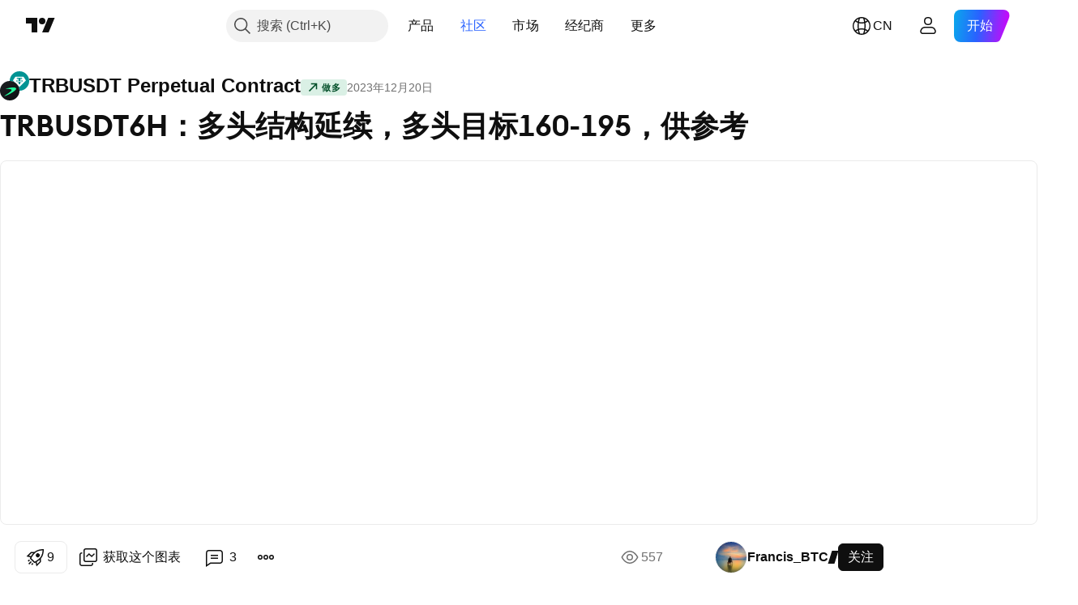

--- FILE ---
content_type: text/html; charset=utf-8
request_url: https://cn.tradingview.com/chart/TRBUSDT.P/U10bXdZJ/
body_size: 68472
content:


<!DOCTYPE html>
<html lang="zh-Hans" dir="ltr" class="is-not-authenticated is-not-pro  theme-light"
 data-theme="light">
<head><meta charset="utf-8" />
<meta name="viewport" content="width=device-width, initial-scale=1.0, maximum-scale=1.0, minimum-scale=1.0, user-scalable=no">	<script nonce="UxpKJHUbOvC5ZbuxpzMAxg==">window.initData = {};</script><title>BYBIT:TRBUSDT.P的TRBUSDT6H：多头结构延续，多头目标160-195，供参考由Francis_BTC提供 — TradingView</title>
<!-- { block promo_footer_css_bundle } -->
		<!-- { render_css_bundle('promo_footer') } -->
		<link crossorigin="anonymous" href="https://static.tradingview.com/static/bundles/15992.6ab8fddbbeec572ad16b.css" rel="stylesheet" type="text/css"/>
	<!-- { endblock promo_footer_css_bundle } -->

	<!-- { block personal_css_bundle } -->
		<!-- render_css_bundle('base') -->
		<link crossorigin="anonymous" href="https://static.tradingview.com/static/bundles/7204.bd4a617f902d8e4336d7.css" rel="stylesheet" type="text/css"/>
<link crossorigin="anonymous" href="https://static.tradingview.com/static/bundles/77196.1ee43ed7cda5d814dba7.css" rel="stylesheet" type="text/css"/>
<link crossorigin="anonymous" href="https://static.tradingview.com/static/bundles/12874.2243f526973e835a8777.css" rel="stylesheet" type="text/css"/>
<link crossorigin="anonymous" href="https://static.tradingview.com/static/bundles/20541.ffebbd5b14e162a70fac.css" rel="stylesheet" type="text/css"/>
<link crossorigin="anonymous" href="https://static.tradingview.com/static/bundles/22691.df517de208b59f042c3b.css" rel="stylesheet" type="text/css"/>
<link crossorigin="anonymous" href="https://static.tradingview.com/static/bundles/72834.146c7925be9f43c9c767.css" rel="stylesheet" type="text/css"/>
<link crossorigin="anonymous" href="https://static.tradingview.com/static/bundles/6656.0e277b504c24d73f6420.css" rel="stylesheet" type="text/css"/>
<link crossorigin="anonymous" href="https://static.tradingview.com/static/bundles/97406.a24aa84d5466dfc219e3.css" rel="stylesheet" type="text/css"/>
<link crossorigin="anonymous" href="https://static.tradingview.com/static/bundles/51307.bb4e309d13e8ea654e19.css" rel="stylesheet" type="text/css"/>
<link crossorigin="anonymous" href="https://static.tradingview.com/static/bundles/62560.c8a32e4a427c0c57131c.css" rel="stylesheet" type="text/css"/>
<link crossorigin="anonymous" href="https://static.tradingview.com/static/bundles/28415.e6caff1a47a6c8a0f783.css" rel="stylesheet" type="text/css"/>
<link crossorigin="anonymous" href="https://static.tradingview.com/static/bundles/78820.3dc3168a8005e8c156fe.css" rel="stylesheet" type="text/css"/>
<link crossorigin="anonymous" href="https://static.tradingview.com/static/bundles/30608.1b5e0eb056a8145e2004.css" rel="stylesheet" type="text/css"/>
<link crossorigin="anonymous" href="https://static.tradingview.com/static/bundles/4857.2a0b835c9459f5e8f334.css" rel="stylesheet" type="text/css"/>
<link crossorigin="anonymous" href="https://static.tradingview.com/static/bundles/60733.515b38c2fad56295e0d7.css" rel="stylesheet" type="text/css"/>
<link crossorigin="anonymous" href="https://static.tradingview.com/static/bundles/94584.053cede951b9d64dea44.css" rel="stylesheet" type="text/css"/>
<link crossorigin="anonymous" href="https://static.tradingview.com/static/bundles/52294.8c6373aa92664b86de9e.css" rel="stylesheet" type="text/css"/>
<link crossorigin="anonymous" href="https://static.tradingview.com/static/bundles/56167.a33c76f5549cc7102e61.css" rel="stylesheet" type="text/css"/>
<link crossorigin="anonymous" href="https://static.tradingview.com/static/bundles/72373.cdd20397318c8a54ee02.css" rel="stylesheet" type="text/css"/>
<link crossorigin="anonymous" href="https://static.tradingview.com/static/bundles/68820.b0c44555783cdd4786b8.css" rel="stylesheet" type="text/css"/>
<link crossorigin="anonymous" href="https://static.tradingview.com/static/bundles/39394.1f12e32e6d4c4b83fe10.css" rel="stylesheet" type="text/css"/>
<link crossorigin="anonymous" href="https://static.tradingview.com/static/bundles/28562.e29096bd778450adbd58.css" rel="stylesheet" type="text/css"/>
<link crossorigin="anonymous" href="https://static.tradingview.com/static/bundles/19934.288c07086ff109a1d327.css" rel="stylesheet" type="text/css"/>
<link crossorigin="anonymous" href="https://static.tradingview.com/static/bundles/5911.5f96f6b3c550d3f0da23.css" rel="stylesheet" type="text/css"/>
<link crossorigin="anonymous" href="https://static.tradingview.com/static/bundles/6133.2dae60a90526a493d165.css" rel="stylesheet" type="text/css"/>
<link crossorigin="anonymous" href="https://static.tradingview.com/static/bundles/30331.cec6b9b458e103483d37.css" rel="stylesheet" type="text/css"/>
<link crossorigin="anonymous" href="https://static.tradingview.com/static/bundles/45207.4c0489c8756499c78a5e.css" rel="stylesheet" type="text/css"/>
<link crossorigin="anonymous" href="https://static.tradingview.com/static/bundles/17644.53a8a16a13c65b9ef1b6.css" rel="stylesheet" type="text/css"/>
<link crossorigin="anonymous" href="https://static.tradingview.com/static/bundles/5347.66e97921f2de4965604d.css" rel="stylesheet" type="text/css"/>
<link crossorigin="anonymous" href="https://static.tradingview.com/static/bundles/90145.8b74b8d86218eec14871.css" rel="stylesheet" type="text/css"/>
<link crossorigin="anonymous" href="https://static.tradingview.com/static/bundles/59334.4a832facb7e57c5e13f3.css" rel="stylesheet" type="text/css"/>
<link crossorigin="anonymous" href="https://static.tradingview.com/static/bundles/91361.140a08c3b11237f684ec.css" rel="stylesheet" type="text/css"/>
<link crossorigin="anonymous" href="https://static.tradingview.com/static/bundles/3691.a607e1947cc1d6442aef.css" rel="stylesheet" type="text/css"/>
<link crossorigin="anonymous" href="https://static.tradingview.com/static/bundles/79248.b085e41549ac76222ff0.css" rel="stylesheet" type="text/css"/>
<link crossorigin="anonymous" href="https://static.tradingview.com/static/bundles/17675.7322b9d581c3bd767a8f.css" rel="stylesheet" type="text/css"/>
	<!-- { endblock personal_css_bundle } -->

	<!-- { block extra_styles } -->
	<link crossorigin="anonymous" href="https://static.tradingview.com/static/bundles/26184.a8e87c60a250a6212b03.css" rel="stylesheet" type="text/css"/>
<link crossorigin="anonymous" href="https://static.tradingview.com/static/bundles/62419.12891bfbb287744d3a89.css" rel="stylesheet" type="text/css"/>
<link crossorigin="anonymous" href="https://static.tradingview.com/static/bundles/32078.4dd8f716b361ea76fac9.css" rel="stylesheet" type="text/css"/>
<link crossorigin="anonymous" href="https://static.tradingview.com/static/bundles/50370.a1a91e4e3b8d4d56af6a.css" rel="stylesheet" type="text/css"/>
<link crossorigin="anonymous" href="https://static.tradingview.com/static/bundles/29903.89b41c884d5213432809.css" rel="stylesheet" type="text/css"/>
<link crossorigin="anonymous" href="https://static.tradingview.com/static/bundles/24840.08865a24cd22e705a127.css" rel="stylesheet" type="text/css"/>
<link crossorigin="anonymous" href="https://static.tradingview.com/static/bundles/61504.303d3d3a2eef8a440230.css" rel="stylesheet" type="text/css"/>
<link crossorigin="anonymous" href="https://static.tradingview.com/static/bundles/84592.9ad3142f13630874398c.css" rel="stylesheet" type="text/css"/>
<link crossorigin="anonymous" href="https://static.tradingview.com/static/bundles/84509.b78aa0f889805782a114.css" rel="stylesheet" type="text/css"/>
<link crossorigin="anonymous" href="https://static.tradingview.com/static/bundles/68650.e664998b1025f8944a19.css" rel="stylesheet" type="text/css"/>
<link crossorigin="anonymous" href="https://static.tradingview.com/static/bundles/62156.ce7b2959f31f83034b45.css" rel="stylesheet" type="text/css"/>
<link crossorigin="anonymous" href="https://static.tradingview.com/static/bundles/58572.dad95b9e4df028f98405.css" rel="stylesheet" type="text/css"/>
<link crossorigin="anonymous" href="https://static.tradingview.com/static/bundles/86459.a94905aa773ec52c64fa.css" rel="stylesheet" type="text/css"/>
<link crossorigin="anonymous" href="https://static.tradingview.com/static/bundles/87828.b5acda22a891bd0b8b78.css" rel="stylesheet" type="text/css"/>
<link crossorigin="anonymous" href="https://static.tradingview.com/static/bundles/81350.86c68c4067216e42a0f1.css" rel="stylesheet" type="text/css"/>
<link crossorigin="anonymous" href="https://static.tradingview.com/static/bundles/27877.826c38517eae6571304f.css" rel="stylesheet" type="text/css"/>
<link crossorigin="anonymous" href="https://static.tradingview.com/static/bundles/56254.a23f3ec5b836024b605b.css" rel="stylesheet" type="text/css"/>
<link crossorigin="anonymous" href="https://static.tradingview.com/static/bundles/18013.0655ac40c6882bf9e438.css" rel="stylesheet" type="text/css"/>
<link crossorigin="anonymous" href="https://static.tradingview.com/static/bundles/88936.d49d6f461c53e70b38bc.css" rel="stylesheet" type="text/css"/>
<link crossorigin="anonymous" href="https://static.tradingview.com/static/bundles/54123.b37eaf239cea1a4a4b98.css" rel="stylesheet" type="text/css"/>
<link crossorigin="anonymous" href="https://static.tradingview.com/static/bundles/3406.24a50d99637b4e3bf9e7.css" rel="stylesheet" type="text/css"/>
<link crossorigin="anonymous" href="https://static.tradingview.com/static/bundles/14544.83eca2c4704f4649b7a3.css" rel="stylesheet" type="text/css"/>
<link crossorigin="anonymous" href="https://static.tradingview.com/static/bundles/31069.c75dd2e4bc4003a8d3c6.css" rel="stylesheet" type="text/css"/>
<link crossorigin="anonymous" href="https://static.tradingview.com/static/bundles/67877.2fb5f6f3eb739c16078d.css" rel="stylesheet" type="text/css"/>
<link crossorigin="anonymous" href="https://static.tradingview.com/static/bundles/50553.3ab347d4bc9cadf8d238.css" rel="stylesheet" type="text/css"/>
<link crossorigin="anonymous" href="https://static.tradingview.com/static/bundles/75070.42c5ad63db6e22dd1780.css" rel="stylesheet" type="text/css"/>
<link crossorigin="anonymous" href="https://static.tradingview.com/static/bundles/11285.2ad4e54f72ca1dbe5a12.css" rel="stylesheet" type="text/css"/>
<link crossorigin="anonymous" href="https://static.tradingview.com/static/bundles/85379.e2d0f6189d763981c46b.css" rel="stylesheet" type="text/css"/>
<link crossorigin="anonymous" href="https://static.tradingview.com/static/bundles/62882.bb7416e25ce047652be6.css" rel="stylesheet" type="text/css"/>
<link crossorigin="anonymous" href="https://static.tradingview.com/static/bundles/14142.fa043cf9d22075746ca7.css" rel="stylesheet" type="text/css"/>
<link crossorigin="anonymous" href="https://static.tradingview.com/static/bundles/70835.249d27fbf7cfdf5dfd83.css" rel="stylesheet" type="text/css"/>
<link crossorigin="anonymous" href="https://static.tradingview.com/static/bundles/92124.5845fa80448b407d32ec.css" rel="stylesheet" type="text/css"/>
<link crossorigin="anonymous" href="https://static.tradingview.com/static/bundles/98703.a2b02fc165a1c32d442e.css" rel="stylesheet" type="text/css"/>
<link crossorigin="anonymous" href="https://static.tradingview.com/static/bundles/65644.82e6d18dc48a569d26eb.css" rel="stylesheet" type="text/css"/>
<link crossorigin="anonymous" href="https://static.tradingview.com/static/bundles/5605.7992e8c447118cda6e67.css" rel="stylesheet" type="text/css"/>
<link crossorigin="anonymous" href="https://static.tradingview.com/static/bundles/57014.5d64ece78149214e8812.css" rel="stylesheet" type="text/css"/>
<link crossorigin="anonymous" href="https://static.tradingview.com/static/bundles/96133.507ceb094fe735b3e439.css" rel="stylesheet" type="text/css"/>
<link crossorigin="anonymous" href="https://static.tradingview.com/static/bundles/85992.24dc3e7280c9494642a6.css" rel="stylesheet" type="text/css"/>
<link crossorigin="anonymous" href="https://static.tradingview.com/static/bundles/52665.005deab1142faaf7462d.css" rel="stylesheet" type="text/css"/>
<link crossorigin="anonymous" href="https://static.tradingview.com/static/bundles/96614.aa36a3e7cbd35864ab1c.css" rel="stylesheet" type="text/css"/>
<link crossorigin="anonymous" href="https://static.tradingview.com/static/bundles/78698.9e07627cdc60a2c13dc3.css" rel="stylesheet" type="text/css"/>
<link crossorigin="anonymous" href="https://static.tradingview.com/static/bundles/96946.664cb7df376aef027378.css" rel="stylesheet" type="text/css"/>
<link crossorigin="anonymous" href="https://static.tradingview.com/static/bundles/94425.e8a11b1164ed8f31863d.css" rel="stylesheet" type="text/css"/>
<link crossorigin="anonymous" href="https://static.tradingview.com/static/bundles/30931.b2e7517523adce965dba.css" rel="stylesheet" type="text/css"/>
<link crossorigin="anonymous" href="https://static.tradingview.com/static/bundles/13619.8ac06c6d6672271c5f68.css" rel="stylesheet" type="text/css"/>
<link crossorigin="anonymous" href="https://static.tradingview.com/static/bundles/12748.199034cf25af72be11eb.css" rel="stylesheet" type="text/css"/>
<link crossorigin="anonymous" href="https://static.tradingview.com/static/bundles/66857.843c3e887cfdf130d542.css" rel="stylesheet" type="text/css"/>
<link crossorigin="anonymous" href="https://static.tradingview.com/static/bundles/18350.e409f558fe163ea9a3de.css" rel="stylesheet" type="text/css"/>
<link crossorigin="anonymous" href="https://static.tradingview.com/static/bundles/92112.db4c9d5652778b489aaa.css" rel="stylesheet" type="text/css"/>
<link crossorigin="anonymous" href="https://static.tradingview.com/static/bundles/68448.f611cd4d950c54a2caec.css" rel="stylesheet" type="text/css"/>
<link crossorigin="anonymous" href="https://static.tradingview.com/static/bundles/24309.848f88391da875ceb2a3.css" rel="stylesheet" type="text/css"/>
<link crossorigin="anonymous" href="https://static.tradingview.com/static/bundles/32388.e2ac42d074266d6f4cc4.css" rel="stylesheet" type="text/css"/>
<link crossorigin="anonymous" href="https://static.tradingview.com/static/bundles/2298.e4906aeeda8c192efa8f.css" rel="stylesheet" type="text/css"/>
<link crossorigin="anonymous" href="https://static.tradingview.com/static/bundles/6811.4ca141638fbeaa002769.css" rel="stylesheet" type="text/css"/>
<link crossorigin="anonymous" href="https://static.tradingview.com/static/bundles/34022.f218afa7d02ef496982b.css" rel="stylesheet" type="text/css"/>
<link crossorigin="anonymous" href="https://static.tradingview.com/static/bundles/9313.ef5d27e92eb3d48dab23.css" rel="stylesheet" type="text/css"/>
<link crossorigin="anonymous" href="https://static.tradingview.com/static/bundles/87844.a89d3d49f869720ebbba.css" rel="stylesheet" type="text/css"/>
<link crossorigin="anonymous" href="https://static.tradingview.com/static/bundles/79780.84d89360ede6a350ded3.css" rel="stylesheet" type="text/css"/>
<link crossorigin="anonymous" href="https://static.tradingview.com/static/bundles/50694.e8c29c22063c80408cca.css" rel="stylesheet" type="text/css"/>
<link crossorigin="anonymous" href="https://static.tradingview.com/static/bundles/22969.c32eeb1152afcd97b12e.css" rel="stylesheet" type="text/css"/>
<link crossorigin="anonymous" href="https://static.tradingview.com/static/bundles/83580.fdc9454547343089f3c6.css" rel="stylesheet" type="text/css"/>
<link crossorigin="anonymous" href="https://static.tradingview.com/static/bundles/20789.ab5c2b3cb921527e4170.css" rel="stylesheet" type="text/css"/>
<link crossorigin="anonymous" href="https://static.tradingview.com/static/bundles/29592.6154c4943032cbc1f19b.css" rel="stylesheet" type="text/css"/>
<link crossorigin="anonymous" href="https://static.tradingview.com/static/bundles/31916.57160ac113283e720311.css" rel="stylesheet" type="text/css"/>
<link crossorigin="anonymous" href="https://static.tradingview.com/static/bundles/55174.dc96c4d047ce06b033ba.css" rel="stylesheet" type="text/css"/>
<link crossorigin="anonymous" href="https://static.tradingview.com/static/bundles/5969.21c839e51d9fe09bc1ad.css" rel="stylesheet" type="text/css"/>
<link crossorigin="anonymous" href="https://static.tradingview.com/static/bundles/83332.323d337a96ea2d0d1f5b.css" rel="stylesheet" type="text/css"/>
<link crossorigin="anonymous" href="https://static.tradingview.com/static/bundles/26149.58e3d28c4207f0232d45.css" rel="stylesheet" type="text/css"/>
<link crossorigin="anonymous" href="https://static.tradingview.com/static/bundles/5769.b3335017ad0d222109e8.css" rel="stylesheet" type="text/css"/>
<link crossorigin="anonymous" href="https://static.tradingview.com/static/bundles/49022.455c0a58d3762d16e782.css" rel="stylesheet" type="text/css"/>
<link crossorigin="anonymous" href="https://static.tradingview.com/static/bundles/38582.2b62a108282b3e90d95c.css" rel="stylesheet" type="text/css"/>
<link crossorigin="anonymous" href="https://static.tradingview.com/static/bundles/15001.aa02a2d96f821d501dba.css" rel="stylesheet" type="text/css"/>
<link crossorigin="anonymous" href="https://static.tradingview.com/static/bundles/75432.cee64bd18eb72dd37b3d.css" rel="stylesheet" type="text/css"/>
<link crossorigin="anonymous" href="https://static.tradingview.com/static/bundles/43165.f500e435f461fabe05f6.css" rel="stylesheet" type="text/css"/>
<link crossorigin="anonymous" href="https://static.tradingview.com/static/bundles/70571.51824f94f04f357f27ed.css" rel="stylesheet" type="text/css"/>
<link crossorigin="anonymous" href="https://static.tradingview.com/static/bundles/6695.1ea7d74fa789f5e3b9c4.css" rel="stylesheet" type="text/css"/>
<link crossorigin="anonymous" href="https://static.tradingview.com/static/bundles/42734.28212819357e05bc15ab.css" rel="stylesheet" type="text/css"/>
<link crossorigin="anonymous" href="https://static.tradingview.com/static/bundles/97915.5b2ef44e883aedf9ee07.css" rel="stylesheet" type="text/css"/>
<link crossorigin="anonymous" href="https://static.tradingview.com/static/bundles/35229.f7d16c2e8bbca89e1d2b.css" rel="stylesheet" type="text/css"/>
<link crossorigin="anonymous" href="https://static.tradingview.com/static/bundles/49468.bd38a05bcbe9f63005d5.css" rel="stylesheet" type="text/css"/>
<link crossorigin="anonymous" href="https://static.tradingview.com/static/bundles/16543.7bcb96fa677df6654c99.css" rel="stylesheet" type="text/css"/>
<link crossorigin="anonymous" href="https://static.tradingview.com/static/bundles/78076.434b6268f44aba75e190.css" rel="stylesheet" type="text/css"/>
<link crossorigin="anonymous" href="https://static.tradingview.com/static/bundles/68844.52241fb1c81e27787e36.css" rel="stylesheet" type="text/css"/>
<link crossorigin="anonymous" href="https://static.tradingview.com/static/bundles/78806.af4707505f695c7b7e7e.css" rel="stylesheet" type="text/css"/>
<link crossorigin="anonymous" href="https://static.tradingview.com/static/bundles/67957.26bd3f4dca9113e5bd92.css" rel="stylesheet" type="text/css"/>
<link crossorigin="anonymous" href="https://static.tradingview.com/static/bundles/95626.0b382ed55589e98e3418.css" rel="preload" as="style"/>
<link crossorigin="anonymous" href="https://static.tradingview.com/static/bundles/4876.8876d8fb744d67484f1f.css" rel="preload" as="style"/>
<link crossorigin="anonymous" href="https://static.tradingview.com/static/bundles/79185.94b15842cd307f061854.css" rel="preload" as="style"/>
<link crossorigin="anonymous" href="https://static.tradingview.com/static/bundles/49822.f499cfafbc0a791ec49e.css" rel="preload" as="style"/>
	<!-- { endblock extra_styles } --><script nonce="UxpKJHUbOvC5ZbuxpzMAxg==">
	window.locale = 'zh_CN';
	window.language = 'zh';
</script>
	<!-- { block promo_footer_js_bundle } -->
		<!-- { render_js_bundle('promo_footer') } -->
		<link crossorigin="anonymous" href="https://static.tradingview.com/static/bundles/zh.63639.893104679743cfdc6eb0.js" rel="preload" as="script"/>
<link crossorigin="anonymous" href="https://static.tradingview.com/static/bundles/25096.92bda83ae2bfdec74d91.js" rel="preload" as="script"/>
<link crossorigin="anonymous" href="https://static.tradingview.com/static/bundles/promo_footer.d732748b4425f543f32d.js" rel="preload" as="script"/><script crossorigin="anonymous" src="https://static.tradingview.com/static/bundles/zh.63639.893104679743cfdc6eb0.js" defer></script>
<script crossorigin="anonymous" src="https://static.tradingview.com/static/bundles/25096.92bda83ae2bfdec74d91.js" defer></script>
<script crossorigin="anonymous" src="https://static.tradingview.com/static/bundles/promo_footer.d732748b4425f543f32d.js" defer></script>
	<!-- { endblock promo_footer_js_bundle } -->

	<!-- { block personal_js_bundle } -->
		<!-- render_js_bundle('base') -->
		<link crossorigin="anonymous" href="https://static.tradingview.com/static/bundles/runtime.5cff48ae4c51799572c6.js" rel="preload" as="script"/>
<link crossorigin="anonymous" href="https://static.tradingview.com/static/bundles/zh.11389.2b9c5a4a377923252369.js" rel="preload" as="script"/>
<link crossorigin="anonymous" href="https://static.tradingview.com/static/bundles/32227.d826c45d2d27f2ff4314.js" rel="preload" as="script"/>
<link crossorigin="anonymous" href="https://static.tradingview.com/static/bundles/77507.fb006c0c7a02051cf5cd.js" rel="preload" as="script"/>
<link crossorigin="anonymous" href="https://static.tradingview.com/static/bundles/22665.478e72b4af5ae0c375ec.js" rel="preload" as="script"/>
<link crossorigin="anonymous" href="https://static.tradingview.com/static/bundles/12886.7be7542f140baf734d79.js" rel="preload" as="script"/>
<link crossorigin="anonymous" href="https://static.tradingview.com/static/bundles/22023.035d84389dc598280aca.js" rel="preload" as="script"/>
<link crossorigin="anonymous" href="https://static.tradingview.com/static/bundles/2373.7f1c5f402e07b6f9d0b4.js" rel="preload" as="script"/>
<link crossorigin="anonymous" href="https://static.tradingview.com/static/bundles/62134.57ec9cb3f1548c6e710a.js" rel="preload" as="script"/>
<link crossorigin="anonymous" href="https://static.tradingview.com/static/bundles/1620.cf91b3df49fde2229d37.js" rel="preload" as="script"/>
<link crossorigin="anonymous" href="https://static.tradingview.com/static/bundles/68134.53b8dc667ab093512b37.js" rel="preload" as="script"/>
<link crossorigin="anonymous" href="https://static.tradingview.com/static/bundles/93243.d16dcf8fc50e14d67819.js" rel="preload" as="script"/>
<link crossorigin="anonymous" href="https://static.tradingview.com/static/bundles/42118.dff7a71e333e9d8d8929.js" rel="preload" as="script"/>
<link crossorigin="anonymous" href="https://static.tradingview.com/static/bundles/32378.b87f7c1aed020f9c3427.js" rel="preload" as="script"/>
<link crossorigin="anonymous" href="https://static.tradingview.com/static/bundles/29138.7f85e2418196e920beee.js" rel="preload" as="script"/>
<link crossorigin="anonymous" href="https://static.tradingview.com/static/bundles/23298.0b1a2a8df7ae6c4f9aff.js" rel="preload" as="script"/>
<link crossorigin="anonymous" href="https://static.tradingview.com/static/bundles/91834.9821cb5b05c24e07d017.js" rel="preload" as="script"/>
<link crossorigin="anonymous" href="https://static.tradingview.com/static/bundles/89095.8f0ef59dea5487949a51.js" rel="preload" as="script"/>
<link crossorigin="anonymous" href="https://static.tradingview.com/static/bundles/70241.8681b0461bf728193324.js" rel="preload" as="script"/>
<link crossorigin="anonymous" href="https://static.tradingview.com/static/bundles/base.4fd56e51e522a2ccc9a7.js" rel="preload" as="script"/><script crossorigin="anonymous" src="https://static.tradingview.com/static/bundles/runtime.5cff48ae4c51799572c6.js" defer></script>
<script crossorigin="anonymous" src="https://static.tradingview.com/static/bundles/zh.11389.2b9c5a4a377923252369.js" defer></script>
<script crossorigin="anonymous" src="https://static.tradingview.com/static/bundles/32227.d826c45d2d27f2ff4314.js" defer></script>
<script crossorigin="anonymous" src="https://static.tradingview.com/static/bundles/77507.fb006c0c7a02051cf5cd.js" defer></script>
<script crossorigin="anonymous" src="https://static.tradingview.com/static/bundles/22665.478e72b4af5ae0c375ec.js" defer></script>
<script crossorigin="anonymous" src="https://static.tradingview.com/static/bundles/12886.7be7542f140baf734d79.js" defer></script>
<script crossorigin="anonymous" src="https://static.tradingview.com/static/bundles/22023.035d84389dc598280aca.js" defer></script>
<script crossorigin="anonymous" src="https://static.tradingview.com/static/bundles/2373.7f1c5f402e07b6f9d0b4.js" defer></script>
<script crossorigin="anonymous" src="https://static.tradingview.com/static/bundles/62134.57ec9cb3f1548c6e710a.js" defer></script>
<script crossorigin="anonymous" src="https://static.tradingview.com/static/bundles/1620.cf91b3df49fde2229d37.js" defer></script>
<script crossorigin="anonymous" src="https://static.tradingview.com/static/bundles/68134.53b8dc667ab093512b37.js" defer></script>
<script crossorigin="anonymous" src="https://static.tradingview.com/static/bundles/93243.d16dcf8fc50e14d67819.js" defer></script>
<script crossorigin="anonymous" src="https://static.tradingview.com/static/bundles/42118.dff7a71e333e9d8d8929.js" defer></script>
<script crossorigin="anonymous" src="https://static.tradingview.com/static/bundles/32378.b87f7c1aed020f9c3427.js" defer></script>
<script crossorigin="anonymous" src="https://static.tradingview.com/static/bundles/29138.7f85e2418196e920beee.js" defer></script>
<script crossorigin="anonymous" src="https://static.tradingview.com/static/bundles/23298.0b1a2a8df7ae6c4f9aff.js" defer></script>
<script crossorigin="anonymous" src="https://static.tradingview.com/static/bundles/91834.9821cb5b05c24e07d017.js" defer></script>
<script crossorigin="anonymous" src="https://static.tradingview.com/static/bundles/89095.8f0ef59dea5487949a51.js" defer></script>
<script crossorigin="anonymous" src="https://static.tradingview.com/static/bundles/70241.8681b0461bf728193324.js" defer></script>
<script crossorigin="anonymous" src="https://static.tradingview.com/static/bundles/base.4fd56e51e522a2ccc9a7.js" defer></script>
	<!-- { endblock personal_js_bundle } -->

	<!-- { block additional_js_bundle } -->
	<!-- { endblock additional_js_bundle } -->	<script nonce="UxpKJHUbOvC5ZbuxpzMAxg==">
		window.initData = window.initData || {};
		window.initData.theme = "light";
			(()=>{"use strict";const t=/(?:^|;)\s*theme=(dark|light)(?:;|$)|$/.exec(document.cookie)[1];t&&(document.documentElement.classList.toggle("theme-dark","dark"===t),document.documentElement.classList.toggle("theme-light","light"===t),document.documentElement.dataset.theme=t,window.initData=window.initData||{},window.initData.theme=t)})();
	</script>
	<script nonce="UxpKJHUbOvC5ZbuxpzMAxg==">
		(()=>{"use strict";"undefined"!=typeof window&&"undefined"!=typeof navigator&&/mac/i.test(navigator.platform)&&document.documentElement.classList.add("mac_os_system")})();
	</script>

	<script nonce="UxpKJHUbOvC5ZbuxpzMAxg==">var environment = "battle";
		window.WS_HOST_PING_REQUIRED = true;
		window.BUILD_TIME = "2026-01-21T09:00:34";
		window.WEBSOCKET_HOST = "data.tradingview.com";
		window.WEBSOCKET_PRO_HOST = "prodata.tradingview.com";
		window.WEBSOCKET_HOST_FOR_DEEP_BACKTESTING = "history-data.tradingview.com";
		window.WIDGET_HOST = "https://www.tradingview-widget.com";
		window.TradingView = window.TradingView || {};
	</script>

	<link rel="conversions-config" href="https://s3.tradingview.com/conversions_zh-Hans.json">
	<link rel="metrics-config" href="https://scanner-backend.tradingview.com/enum/ordered?id=metrics_full_name,metrics&lang=zh-Hans&label-product=ytm-metrics-plan.json" crossorigin>

	<script nonce="UxpKJHUbOvC5ZbuxpzMAxg==">
		(()=>{"use strict";function e(e,t=!1){const{searchParams:n}=new URL(String(location));let s="true"===n.get("mobileapp_new"),o="true"===n.get("mobileapp");if(!t){const e=function(e){const t=e+"=",n=document.cookie.split(";");for(let e=0;e<n.length;e++){let s=n[e];for(;" "===s.charAt(0);)s=s.substring(1,s.length);if(0===s.indexOf(t))return s.substring(t.length,s.length)}return null}("tv_app")||"";s||=["android","android_nps"].includes(e),o||="ios"===e}return!("new"!==e&&"any"!==e||!s)||!("new"===e||!o)}const t="undefined"!=typeof window&&"undefined"!=typeof navigator,n=t&&"ontouchstart"in window,s=(t&&n&&window,t&&(n||navigator.maxTouchPoints),t&&window.chrome&&window.chrome.runtime,t&&window.navigator.userAgent.toLowerCase().indexOf("firefox"),t&&/\sEdge\/\d\d\b/.test(navigator.userAgent),t&&Boolean(navigator.vendor)&&navigator.vendor.indexOf("Apple")>-1&&-1===navigator.userAgent.indexOf("CriOS")&&navigator.userAgent.indexOf("FxiOS"),t&&/mac/i.test(navigator.platform),t&&/Win32|Win64/i.test(navigator.platform),t&&/Linux/i.test(navigator.platform),t&&/Android/i.test(navigator.userAgent)),o=t&&/BlackBerry/i.test(navigator.userAgent),i=t&&/iPhone|iPad|iPod/.test(navigator.platform),c=t&&/Opera Mini/i.test(navigator.userAgent),r=t&&("MacIntel"===navigator.platform&&navigator.maxTouchPoints>1||/iPad/.test(navigator.platform)),a=s||o||i||c,h=window.TradingView=window.TradingView||{};const _={Android:()=>s,BlackBerry:()=>o,iOS:()=>i,Opera:()=>c,isIPad:()=>r,any:()=>a};h.isMobile=_;const l=new Map;function d(){const e=window.location.pathname,t=window.location.host,n=`${t}${e}`;return l.has(n)||l.set(n,function(e,t){const n=["^widget-docs"];for(const e of n)if(new RegExp(e).test(t))return!0;const s=["^widgetembed/?$","^cmewidgetembed/?$","^([0-9a-zA-Z-]+)/widgetembed/?$","^([0-9a-zA-Z-]+)/widgetstatic/?$","^([0-9a-zA-Z-]+)?/?mediumwidgetembed/?$","^twitter-chart/?$","^telegram/chart/?$","^embed/([0-9a-zA-Z]{8})/?$","^widgetpopup/?$","^extension/?$","^idea-popup/?$","^hotlistswidgetembed/?$","^([0-9a-zA-Z-]+)/hotlistswidgetembed/?$","^marketoverviewwidgetembed/?$","^([0-9a-zA-Z-]+)/marketoverviewwidgetembed/?$","^eventswidgetembed/?$","^tickerswidgetembed/?$","^forexcrossrateswidgetembed/?$","^forexheatmapwidgetembed/?$","^marketquoteswidgetembed/?$","^screenerwidget/?$","^cryptomktscreenerwidget/?$","^([0-9a-zA-Z-]+)/cryptomktscreenerwidget/?$","^([0-9a-zA-Z-]+)/marketquoteswidgetembed/?$","^technical-analysis-widget-embed/$","^singlequotewidgetembed/?$","^([0-9a-zA-Z-]+)/singlequotewidgetembed/?$","^embed-widget/([0-9a-zA-Z-]+)/(([0-9a-zA-Z-]+)/)?$","^widget-docs/([0-9a-zA-Z-]+)/([0-9a-zA-Z-/]+)?$"],o=e.replace(/^\//,"");let i;for(let e=s.length-1;e>=0;e--)if(i=new RegExp(s[e]),i.test(o))return!0;return!1}(e,t)),l.get(n)??!1}h.onWidget=d;const g=()=>{},u="~m~";class m{constructor(e,t={}){this.sessionid=null,this.connected=!1,this._timeout=null,this._base=e,this._options={timeout:t.timeout||2e4,connectionType:t.connectionType}}connect(){this._socket=new WebSocket(this._prepareUrl()),this._socket.onmessage=e=>{
if("string"!=typeof e.data)throw new TypeError(`The WebSocket message should be a string. Recieved ${Object.prototype.toString.call(e.data)}`);this._onData(e.data)},this._socket.onclose=this._onClose.bind(this),this._socket.onerror=this._onError.bind(this)}send(e){this._socket&&this._socket.send(this._encode(e))}disconnect(){this._clearIdleTimeout(),this._socket&&(this._socket.onmessage=g,this._socket.onclose=g,this._socket.onerror=g,this._socket.close())}_clearIdleTimeout(){null!==this._timeout&&(clearTimeout(this._timeout),this._timeout=null)}_encode(e){let t,n="";const s=Array.isArray(e)?e:[e],o=s.length;for(let e=0;e<o;e++)t=null===s[e]||void 0===s[e]?"":m._stringify(s[e]),n+=u+t.length+u+t;return n}_decode(e){const t=[];let n,s;do{if(e.substring(0,3)!==u)return t;n="",s="";const o=(e=e.substring(3)).length;for(let t=0;t<o;t++){if(s=Number(e.substring(t,t+1)),Number(e.substring(t,t+1))!==s){e=e.substring(n.length+3),n=Number(n);break}n+=s}t.push(e.substring(0,n)),e=e.substring(n)}while(""!==e);return t}_onData(e){this._setTimeout();const t=this._decode(e),n=t.length;for(let e=0;e<n;e++)this._onMessage(t[e])}_setTimeout(){this._clearIdleTimeout(),this._timeout=setTimeout(this._onTimeout.bind(this),this._options.timeout)}_onTimeout(){this.disconnect(),this._onDisconnect({code:4e3,reason:"socket.io timeout",wasClean:!1})}_onMessage(e){this.sessionid?this._checkIfHeartbeat(e)?this._onHeartbeat(e.slice(3)):this._checkIfJson(e)?this._base.onMessage(JSON.parse(e.slice(3))):this._base.onMessage(e):(this.sessionid=e,this._onConnect())}_checkIfHeartbeat(e){return this._checkMessageType(e,"h")}_checkIfJson(e){return this._checkMessageType(e,"j")}_checkMessageType(e,t){return e.substring(0,3)==="~"+t+"~"}_onHeartbeat(e){this.send("~h~"+e)}_onConnect(){this.connected=!0,this._base.onConnect()}_onDisconnect(e){this._clear(),this._base.onDisconnect(e),this.sessionid=null}_clear(){this.connected=!1}_prepareUrl(){const t=w(this._base.host);if(t.pathname+="socket.io/websocket",t.protocol="wss:",t.searchParams.append("from",window.location.pathname.slice(1,50)),t.searchParams.append("date",window.BUILD_TIME||""),e("any")&&t.searchParams.append("client","mobile"),this._options.connectionType&&t.searchParams.append("type",this._options.connectionType),window.WEBSOCKET_PARAMS_ANALYTICS){const{ws_page_uri:e,ws_ancestor_origin:n}=window.WEBSOCKET_PARAMS_ANALYTICS;e&&t.searchParams.append("page-uri",e),n&&t.searchParams.append("ancestor-origin",n)}const n=window.location.search.includes("widget_token")||window.location.hash.includes("widget_token");return d()||n||t.searchParams.append("auth","sessionid"),t.href}_onClose(e){this._clearIdleTimeout(),this._onDisconnect(e)}_onError(e){this._clearIdleTimeout(),this._clear(),this._base.emit("error",[e]),this.sessionid=null}static _stringify(e){return"[object Object]"===Object.prototype.toString.call(e)?"~j~"+JSON.stringify(e):String(e)}}class p{constructor(e,t){this.host=e,this._connecting=!1,this._events={},this.transport=this._getTransport(t)}isConnected(){
return!!this.transport&&this.transport.connected}isConnecting(){return this._connecting}connect(){this.isConnected()||(this._connecting&&this.disconnect(),this._connecting=!0,this.transport.connect())}send(e){this.transport&&this.transport.connected&&this.transport.send(e)}disconnect(){this.transport&&this.transport.disconnect()}on(e,t){e in this._events||(this._events[e]=[]),this._events[e].push(t)}offAll(){this._events={}}onMessage(e){this.emit("message",[e])}emit(e,t=[]){if(e in this._events){const n=this._events[e].concat(),s=n.length;for(let e=0;e<s;e++)n[e].apply(this,t)}}onConnect(){this.clear(),this.emit("connect")}onDisconnect(e){this.emit("disconnect",[e])}clear(){this._connecting=!1}_getTransport(e){return new m(this,e)}}function w(e){const t=-1!==e.indexOf("/")?new URL(e):new URL("wss://"+e);if("wss:"!==t.protocol&&"https:"!==t.protocol)throw new Error("Invalid websocket base "+e);return t.pathname.endsWith("/")||(t.pathname+="/"),t.search="",t.username="",t.password="",t}const k="undefined"!=typeof window&&Number(window.TELEMETRY_WS_ERROR_LOGS_THRESHOLD)||0;class f{constructor(e,t={}){this._queueStack=[],this._logsQueue=[],this._telemetryObjectsQueue=[],this._reconnectCount=0,this._redirectCount=0,this._errorsCount=0,this._errorsInfoSent=!1,this._connectionStart=null,this._connectionEstablished=null,this._reconnectTimeout=null,this._onlineCancellationToken=null,this._isConnectionForbidden=!1,this._initialHost=t.initialHost||null,this._suggestedHost=e,this._proHost=t.proHost,this._reconnectHost=t.reconnectHost,this._noReconnectAfterTimeout=!0===t.noReconnectAfterTimeout,this._dataRequestTimeout=t.dataRequestTimeout,this._connectionType=t.connectionType,this._doConnect(),t.pingRequired&&-1===window.location.search.indexOf("noping")&&this._startPing()}connect(){this._tryConnect()}resetCounters(){this._reconnectCount=0,this._redirectCount=0}setLogger(e,t){this._logger=e,this._getLogHistory=t,this._flushLogs()}setTelemetry(e){this._telemetry=e,this._telemetry.reportSent.subscribe(this,this._onTelemetrySent),this._flushTelemetry()}onReconnect(e){this._onReconnect=e}isConnected(){return!!this._socket&&this._socket.isConnected()}isConnecting(){return!!this._socket&&this._socket.isConnecting()}on(e,t){return!!this._socket&&("connect"===e&&this._socket.isConnected()?t():"disconnect"===e?this._disconnectCallbacks.push(t):this._socket.on(e,t),!0)}getSessionId(){return this._socket&&this._socket.transport?this._socket.transport.sessionid:null}send(e){return this.isConnected()?(this._socket.send(e),!0):(this._queueMessage(e),!1)}getConnectionEstablished(){return this._connectionEstablished}getHost(){const e=this._tryGetProHost();return null!==e?e:this._reconnectHost&&this._reconnectCount>3?this._reconnectHost:this._suggestedHost}getReconnectCount(){return this._reconnectCount}getRedirectCount(){return this._redirectCount}getConnectionStart(){return this._connectionStart}disconnect(){this._clearReconnectTimeout(),(this.isConnected()||this.isConnecting())&&(this._propagateDisconnect(),this._disconnectCallbacks=[],
this._closeSocket())}forbidConnection(){this._isConnectionForbidden=!0,this.disconnect()}allowConnection(){this._isConnectionForbidden=!1,this.connect()}isMaxRedirects(){return this._redirectCount>=20}isMaxReconnects(){return this._reconnectCount>=20}getPingInfo(){return this._pingInfo||null}_tryGetProHost(){return window.TradingView&&window.TradingView.onChartPage&&"battle"===window.environment&&!this._redirectCount&&-1===window.location.href.indexOf("ws_host")?this._initialHost?this._initialHost:void 0!==window.user&&window.user.pro_plan?this._proHost||this._suggestedHost:null:null}_queueMessage(e){0===this._queueStack.length&&this._logMessage(0,"Socket is not connected. Queued a message"),this._queueStack.push(e)}_processMessageQueue(){0!==this._queueStack.length&&(this._logMessage(0,"Processing queued messages"),this._queueStack.forEach(this.send.bind(this)),this._logMessage(0,"Processed "+this._queueStack.length+" messages"),this._queueStack=[])}_onDisconnect(e){this._noReconnectAfterTimeout||null!==this._reconnectTimeout||(this._reconnectTimeout=setTimeout(this._tryReconnect.bind(this),5e3)),this._clearOnlineCancellationToken();let t="disconnect session:"+this.getSessionId();e&&(t+=", code:"+e.code+", reason:"+e.reason,1005===e.code&&this._sendTelemetry("websocket_code_1005")),this._logMessage(0,t),this._propagateDisconnect(e),this._closeSocket(),this._queueStack=[]}_closeSocket(){null!==this._socket&&(this._socket.offAll(),this._socket.disconnect(),this._socket=null)}_logMessage(e,t){const n={method:e,message:t};this._logger?this._flushLogMessage(n):(n.message=`[${(new Date).toISOString()}] ${n.message}`,this._logsQueue.push(n))}_flushLogMessage(e){switch(e.method){case 2:this._logger.logDebug(e.message);break;case 3:this._logger.logError(e.message);break;case 0:this._logger.logInfo(e.message);break;case 1:this._logger.logNormal(e.message)}}_flushLogs(){this._flushLogMessage({method:1,message:"messages from queue. Start."}),this._logsQueue.forEach((e=>{this._flushLogMessage(e)})),this._flushLogMessage({method:1,message:"messages from queue. End."}),this._logsQueue=[]}_sendTelemetry(e,t){const n={event:e,params:t};this._telemetry?this._flushTelemetryObject(n):this._telemetryObjectsQueue.push(n)}_flushTelemetryObject(e){this._telemetry.sendChartReport(e.event,e.params,!1)}_flushTelemetry(){this._telemetryObjectsQueue.forEach((e=>{this._flushTelemetryObject(e)})),this._telemetryObjectsQueue=[]}_doConnect(){this._socket&&(this._socket.isConnected()||this._socket.isConnecting())||(this._clearOnlineCancellationToken(),this._host=this.getHost(),this._socket=new p(this._host,{timeout:this._dataRequestTimeout,connectionType:this._connectionType}),this._logMessage(0,"Connecting to "+this._host),this._bindEvents(),this._disconnectCallbacks=[],this._connectionStart=performance.now(),this._connectionEstablished=null,this._socket.connect(),performance.mark("SWSC",{detail:"Start WebSocket connection"}),this._socket.on("connect",(()=>{performance.mark("EWSC",{detail:"End WebSocket connection"}),
performance.measure("WebSocket connection delay","SWSC","EWSC")})))}_propagateDisconnect(e){const t=this._disconnectCallbacks.length;for(let n=0;n<t;n++)this._disconnectCallbacks[n](e||{})}_bindEvents(){this._socket&&(this._socket.on("connect",(()=>{const e=this.getSessionId();if("string"==typeof e){const t=JSON.parse(e);if(t.redirect)return this._redirectCount+=1,this._suggestedHost=t.redirect,this.isMaxRedirects()&&this._sendTelemetry("redirect_bailout"),void this._redirect()}this._connectionEstablished=performance.now(),this._processMessageQueue(),this._logMessage(0,"connect session:"+e)})),this._socket.on("disconnect",this._onDisconnect.bind(this)),this._socket.on("close",this._onDisconnect.bind(this)),this._socket.on("error",(e=>{this._logMessage(0,new Date+" session:"+this.getSessionId()+" websocket error:"+JSON.stringify(e)),this._sendTelemetry("websocket_error"),this._errorsCount++,!this._errorsInfoSent&&this._errorsCount>=k&&(void 0!==this._lastConnectCallStack&&(this._sendTelemetry("websocket_error_connect_stack",{text:this._lastConnectCallStack}),delete this._lastConnectCallStack),void 0!==this._getLogHistory&&this._sendTelemetry("websocket_error_log",{text:this._getLogHistory(50).join("\n")}),this._errorsInfoSent=!0)})))}_redirect(){this.disconnect(),this._reconnectWhenOnline()}_tryReconnect(){this._tryConnect()&&(this._reconnectCount+=1)}_tryConnect(){return!this._isConnectionForbidden&&(this._clearReconnectTimeout(),this._lastConnectCallStack=new Error(`WebSocket connect stack. Is connected: ${this.isConnected()}.`).stack||"",!this.isConnected()&&(this.disconnect(),this._reconnectWhenOnline(),!0))}_clearOnlineCancellationToken(){this._onlineCancellationToken&&(this._onlineCancellationToken(),this._onlineCancellationToken=null)}_clearReconnectTimeout(){null!==this._reconnectTimeout&&(clearTimeout(this._reconnectTimeout),this._reconnectTimeout=null)}_reconnectWhenOnline(){if(navigator.onLine)return this._logMessage(0,"Network status: online - trying to connect"),this._doConnect(),void(this._onReconnect&&this._onReconnect());this._logMessage(0,"Network status: offline - wait until online"),this._onlineCancellationToken=function(e){let t=e;const n=()=>{window.removeEventListener("online",n),t&&t()};return window.addEventListener("online",n),()=>{t=null}}((()=>{this._logMessage(0,"Network status changed to online - trying to connect"),this._doConnect(),this._onReconnect&&this._onReconnect()}))}_onTelemetrySent(e){"websocket_error"in e&&(this._errorsCount=0,this._errorsInfoSent=!1)}_startPing(){if(this._pingIntervalId)return;const e=w(this.getHost());e.pathname+="ping",e.protocol="https:";let t=0,n=0;const s=e=>{this._pingInfo=this._pingInfo||{max:0,min:1/0,avg:0};const s=(new Date).getTime()-e;s>this._pingInfo.max&&(this._pingInfo.max=s),s<this._pingInfo.min&&(this._pingInfo.min=s),t+=s,n++,this._pingInfo.avg=t/n,n>=10&&this._pingIntervalId&&(clearInterval(this._pingIntervalId),delete this._pingIntervalId)};this._pingIntervalId=setInterval((()=>{const t=(new Date).getTime(),n=new XMLHttpRequest
;n.open("GET",e,!0),n.send(),n.onreadystatechange=()=>{n.readyState===XMLHttpRequest.DONE&&200===n.status&&s(t)}}),1e4)}}window.WSBackendConnection=new f(window.WEBSOCKET_HOST,{pingRequired:window.WS_HOST_PING_REQUIRED,proHost:window.WEBSOCKET_PRO_HOST,reconnectHost:window.WEBSOCKET_HOST_FOR_RECONNECT,initialHost:window.WEBSOCKET_INITIAL_HOST,connectionType:window.WEBSOCKET_CONNECTION_TYPE}),window.WSBackendConnectionCtor=f})();
	</script>


	<script nonce="UxpKJHUbOvC5ZbuxpzMAxg==">var is_authenticated = false;
		var user = {"username":"Guest","following":"0","followers":"0","ignore_list":[],"available_offers":{}};
		window.initData.priceAlertsFacadeClientUrl = "https://pricealerts.tradingview.com";
		window.initData.currentLocaleInfo = {"language":"zh","language_name":"简体中文","flag":"cn","geoip_code":"cn","countries_with_this_language":["zh"],"iso":"zh-Hans","iso_639_3":"cmn","global_name":"Chinese"};
		window.initData.offerButtonInfo = {"class_name":"tv-header__offer-button-container--trial-join","title":"开始","href":"/pricing/?source=header_go_pro_button&feature=start_free_trial","subtitle":null,"expiration":null,"color":"gradient","stretch":false};
		window.initData.settings = {'S3_LOGO_SERVICE_BASE_URL': 'https://s3-symbol-logo.tradingview.com/', 'S3_NEWS_IMAGE_SERVICE_BASE_URL': 'https://s3.tradingview.com/news/', 'WEBPACK_STATIC_PATH': 'https://static.tradingview.com/static/bundles/', 'TRADING_URL': 'https://papertrading.tradingview.com', 'CRUD_STORAGE_URL': 'https://crud-storage.tradingview.com'};
		window.countryCode = "US";


			window.__initialEnabledFeaturesets =
				(window.__initialEnabledFeaturesets || []).concat(
					['tv_production'].concat(
						window.ClientCustomConfiguration && window.ClientCustomConfiguration.getEnabledFeatureSet
							? JSON.parse(window.ClientCustomConfiguration.getEnabledFeatureSet())
							: []
					)
				);

			if (window.ClientCustomConfiguration && window.ClientCustomConfiguration.getDisabledFeatureSet) {
				window.__initialDisabledFeaturesets = JSON.parse(window.ClientCustomConfiguration.getDisabledFeatureSet());
			}



			var lastGlobalNotificationIds = [1015025,1015006,1014989,1014967,1014950,1014930,1014913,1014882,1014865,1014836,1014819];

		var shopConf = {
			offers: [],
		};

		var featureToggleState = {"black_friday_popup":1.0,"black_friday_mainpage":1.0,"black_friday_extend_limitation":1.0,"chart_autosave_5min":1.0,"chart_autosave_30min":1.0,"chart_save_metainfo_separately":1.0,"performance_test_mode":1.0,"ticks_replay":1.0,"chart_storage_hibernation_delay_60min":1.0,"log_replay_to_persistent_logger":1.0,"enable_select_date_replay_mobile":1.0,"support_persistent_logs":1.0,"seasonals_table":1.0,"ytm_on_chart":1.0,"enable_step_by_step_hints_for_drawings":1.0,"enable_new_indicators_templates_view":1.0,"allow_brackets_profit_loss":1.0,"enable_traded_context_linking":1.0,"order_context_validation_in_instant_mode":1.0,"internal_fullscreen_api":1.0,"alerts-presets":1.0,"alerts-watchlist-allow-in-multicondions":1.0,"alerts-disable-fires-read-from-toast":1.0,"alerts-editor-fire-rate-setting":1.0,"enable_symbol_change_restriction_on_widgets":1.0,"enable_asx_symbol_restriction":1.0,"symphony_allow_non_partitioned_cookie_on_old_symphony":1.0,"symphony_notification_badges":1.0,"symphony_use_adk_for_upgrade_request":1.0,"telegram_mini_app_reduce_snapshot_quality":1.0,"news_enable_filtering_by_user":1.0,"timeout_django_db":0.15,"timeout_django_usersettings_db":0.15,"timeout_django_charts_db":0.25,"timeout_django_symbols_lists_db":0.25,"timeout_django_minds_db":0.05,"timeout_django_logging_db":0.25,"disable_services_monitor_metrics":1.0,"enable_signin_recaptcha":1.0,"enable_idea_spamdetectorml":1.0,"enable_idea_spamdetectorml_comments":1.0,"enable_spamdetectorml_chat":1.0,"enable_minds_spamdetectorml":1.0,"backend-connections-in-token":1.0,"one_connection_with_exchanges":1.0,"mobile-ads-ios":1.0,"mobile-ads-android":1.0,"google-one-tap-signin":1.0,"braintree-gopro-in-order-dialog":1.0,"braintree-apple-pay":1.0,"braintree-google-pay":1.0,"braintree-apple-pay-from-ios-app":1.0,"braintree-apple-pay-trial":1.0,"triplea-payments":1.0,"braintree-google-pay-trial":1.0,"braintree-one-usd-verification":1.0,"braintree-3ds-enabled":1.0,"braintree-3ds-status-check":1.0,"braintree-additional-card-checks-for-trial":1.0,"braintree-instant-settlement":1.0,"braintree_recurring_billing_scheduler_subscription":1.0,"checkout_manual_capture_required":1.0,"checkout-subscriptions":1.0,"checkout_additional_card_checks_for_trial":1.0,"checkout_fail_on_duplicate_payment_methods_for_trial":1.0,"checkout_fail_on_banned_countries_for_trial":1.0,"checkout_fail_on_banned_bank_for_trial":1.0,"checkout_fail_on_banned_bank_for_premium_trial":1.0,"checkout_fail_on_close_to_expiration_card_trial":1.0,"checkout_fail_on_prepaid_card_trial":1.0,"country_of_issuance_vs_billing_country":1.0,"checkout_show_instead_of_braintree":1.0,"checkout-3ds":1.0,"checkout-3ds-us":1.0,"checkout-paypal":1.0,"checkout_include_account_holder":1.0,"checkout-paypal-trial":1.0,"annual_to_monthly_downgrade_attempt":1.0,"razorpay_trial_10_inr":1.0,"razorpay-card-order-token-section":1.0,"razorpay-card-subscriptions":1.0,"razorpay-upi-subscriptions":1.0,"razorpay-s3-invoice-upload":1.0,"razorpay_include_date_of_birth":1.0,"dlocal-payments":1.0,"braintree_transaction_source":1.0,"vertex-tax":1.0,"receipt_in_emails":1.0,"adwords-analytics":1.0,"disable_mobile_upsell_ios":1.0,"disable_mobile_upsell_android":1.0,"required_agreement_for_rt":1.0,"check_market_data_limits":1.0,"force_to_complete_data":1.0,"force_to_upgrade_to_expert":1.0,"send_tradevan_invoice":1.0,"show_pepe_animation":1.0,"send_next_payment_info_receipt":1.0,"screener-alerts-read-only":1.0,"screener-condition-filters-auto-apply":1.0,"screener_bond_restriction_by_auth_enabled":1.0,"screener_bond_rating_columns_restriction_by_auth_enabled":1.0,"ses_tracking":1.0,"send_financial_notifications":1.0,"spark_translations":1.0,"spark_category_translations":1.0,"spark_tags_translations":1.0,"pro_plan_initial_refunds_disabled":1.0,"previous_monoproduct_purchases_refunds_enabled":1.0,"enable_ideas_recommendations":1.0,"enable_ideas_recommendations_feed":1.0,"fail_on_duplicate_payment_methods_for_trial":1.0,"ethoca_alert_notification_webhook":1.0,"hide_suspicious_users_ideas":1.0,"disable_publish_strategy_range_based_chart":1.0,"restrict_simultaneous_requests":1.0,"login_from_new_device_email":1.0,"ssr_worker_nowait":1.0,"broker_A1CAPITAL":1.0,"broker_ACTIVTRADES":1.0,"broker_ALCHEMYMARKETS":1.0,"broker_ALICEBLUE":1.0,"broker_ALPACA":1.0,"broker_ALRAMZ":1.0,"broker_AMP":1.0,"hide_ANGELONE_on_ios":1.0,"hide_ANGELONE_on_android":1.0,"hide_ANGELONE_on_mobile_web":1.0,"ANGELONE_beta":1.0,"broker_AVA_FUTURES":1.0,"AVA_FUTURES_oauth_authorization":1.0,"broker_B2PRIME":1.0,"broker_BAJAJ":1.0,"BAJAJ_beta":1.0,"broker_BEYOND":1.0,"broker_BINANCE":1.0,"enable_binanceapis_base_url":1.0,"broker_BINGBON":1.0,"broker_BITAZZA":1.0,"broker_BITGET":1.0,"broker_BITMEX":1.0,"broker_BITSTAMP":1.0,"broker_BLACKBULL":1.0,"broker_BLUEBERRYMARKETS":1.0,"broker_BTCC":1.0,"broker_BYBIT":1.0,"broker_CAPITALCOM":1.0,"broker_CAPTRADER":1.0,"CAPTRADER_separate_integration_migration_warning":1.0,"broker_CFI":1.0,"broker_CGSI":1.0,"hide_CGSI_on_ios":1.0,"hide_CGSI_on_android":1.0,"hide_CGSI_on_mobile_web":1.0,"CGSI_beta":1.0,"broker_CITYINDEX":1.0,"cityindex_spreadbetting":1.0,"broker_CMCMARKETS":1.0,"broker_COBRATRADING":1.0,"broker_COINBASE":1.0,"coinbase_request_server_logger":1.0,"coinbase_cancel_position_brackets":1.0,"broker_COINW":1.0,"broker_COLMEX":1.0,"hide_CQG_on_ios":1.0,"hide_CQG_on_android":1.0,"hide_CQG_on_mobile_web":1.0,"cqg-realtime-bandwidth-limit":1.0,"hide_CRYPTOCOM_on_ios":1.0,"hide_CRYPTOCOM_on_android":1.0,"hide_CRYPTOCOM_on_mobile_web":1.0,"CRYPTOCOM_beta":1.0,"hide_CURRENCYCOM_on_ios":1.0,"hide_CURRENCYCOM_on_android":1.0,"hide_CURRENCYCOM_on_mobile_web":1.0,"hide_CXM_on_ios":1.0,"hide_CXM_on_android":1.0,"hide_CXM_on_mobile_web":1.0,"CXM_beta":1.0,"broker_DAOL":1.0,"broker_DERAYAH":1.0,"broker_DHAN":1.0,"broker_DNSE":1.0,"broker_DORMAN":1.0,"hide_DUMMY_on_ios":1.0,"hide_DUMMY_on_android":1.0,"hide_DUMMY_on_mobile_web":1.0,"broker_EASYMARKETS":1.0,"broker_ECOVALORES":1.0,"ECOVALORES_beta":1.0,"broker_EDGECLEAR":1.0,"edgeclear_oauth_authorization":1.0,"broker_EIGHTCAP":1.0,"broker_ERRANTE":1.0,"broker_ESAFX":1.0,"hide_FIDELITY_on_ios":1.0,"hide_FIDELITY_on_android":1.0,"hide_FIDELITY_on_mobile_web":1.0,"FIDELITY_beta":1.0,"broker_FOREXCOM":1.0,"forexcom_session_v2":1.0,"broker_FPMARKETS":1.0,"hide_FTX_on_ios":1.0,"hide_FTX_on_android":1.0,"hide_FTX_on_mobile_web":1.0,"ftx_request_server_logger":1.0,"broker_FUSIONMARKETS":1.0,"fxcm_server_logger":1.0,"broker_FXCM":1.0,"broker_FXOPEN":1.0,"broker_FXPRO":1.0,"broker_FYERS":1.0,"broker_GATE":1.0,"broker_GBEBROKERS":1.0,"broker_GEMINI":1.0,"broker_GENIALINVESTIMENTOS":1.0,"hide_GLOBALPRIME_on_ios":1.0,"hide_GLOBALPRIME_on_android":1.0,"hide_GLOBALPRIME_on_mobile_web":1.0,"globalprime-brokers-side-maintenance":1.0,"broker_GOMARKETS":1.0,"broker_GOTRADE":1.0,"broker_HERENYA":1.0,"hide_HTX_on_ios":1.0,"hide_HTX_on_android":1.0,"hide_HTX_on_mobile_web":1.0,"broker_IBKR":1.0,"check_ibkr_side_maintenance":1.0,"ibkr_request_server_logger":1.0,"ibkr_parallel_provider_initialization":1.0,"ibkr_ws_account_summary":1.0,"ibkr_ws_server_logger":1.0,"ibkr_subscribe_to_order_updates_first":1.0,"ibkr_ws_account_ledger":1.0,"broker_IBROKER":1.0,"broker_ICMARKETS":1.0,"broker_ICMARKETS_ASIC":1.0,"broker_ICMARKETS_EU":1.0,"broker_IG":1.0,"broker_INFOYATIRIM":1.0,"broker_INNOVESTX":1.0,"broker_INTERACTIVEIL":1.0,"broker_IRONBEAM":1.0,"hide_IRONBEAM_CQG_on_ios":1.0,"hide_IRONBEAM_CQG_on_android":1.0,"hide_IRONBEAM_CQG_on_mobile_web":1.0,"broker_KSECURITIES":1.0,"broker_LIBERATOR":1.0,"broker_MEXEM":1.0,"broker_MIDAS":1.0,"hide_MOCKBROKER_on_ios":1.0,"hide_MOCKBROKER_on_android":1.0,"hide_MOCKBROKER_on_mobile_web":1.0,"hide_MOCKBROKER_IMPLICIT_on_ios":1.0,"hide_MOCKBROKER_IMPLICIT_on_android":1.0,"hide_MOCKBROKER_IMPLICIT_on_mobile_web":1.0,"hide_MOCKBROKER_CODE_on_ios":1.0,"hide_MOCKBROKER_CODE_on_android":1.0,"hide_MOCKBROKER_CODE_on_mobile_web":1.0,"broker_MOOMOO":1.0,"broker_MOTILALOSWAL":1.0,"broker_NINJATRADER":1.0,"broker_OANDA":1.0,"oanda_server_logging":1.0,"oanda_oauth_multiplexing":1.0,"broker_OKX":1.0,"broker_OPOFINANCE":1.0,"broker_OPTIMUS":1.0,"broker_OSMANLI":1.0,"broker_OSMANLIFX":1.0,"paper_force_connect_pushstream":1.0,"paper_subaccount_custom_currency":1.0,"paper_outside_rth":1.0,"broker_PAYTM":1.0,"broker_PEPPERSTONE":1.0,"broker_PHEMEX":1.0,"broker_PHILLIPCAPITAL_TR":1.0,"broker_PHILLIPNOVA":1.0,"broker_PLUS500":1.0,"plus500_oauth_authorization":1.0,"broker_PURPLETRADING":1.0,"broker_QUESTRADE":1.0,"broker_RIYADCAPITAL":1.0,"broker_ROBOMARKETS":1.0,"broker_REPLAYBROKER":1.0,"broker_SAMUEL":1.0,"broker_SAXOBANK":1.0,"broker_SHAREMARKET":1.0,"broker_SKILLING":1.0,"broker_SPREADEX":1.0,"broker_SWISSQUOTE":1.0,"broker_STONEX":1.0,"broker_TASTYFX":1.0,"broker_TASTYTRADE":1.0,"broker_THINKMARKETS":1.0,"broker_TICKMILL":1.0,"hide_TIGER_on_ios":1.0,"hide_TIGER_on_android":1.0,"hide_TIGER_on_mobile_web":1.0,"broker_TRADENATION":1.0,"hide_TRADESMART_on_ios":1.0,"hide_TRADESMART_on_android":1.0,"hide_TRADESMART_on_mobile_web":1.0,"TRADESMART_beta":1.0,"broker_TRADESTATION":1.0,"tradestation_request_server_logger":1.0,"tradestation_account_data_streaming":1.0,"tradestation_streaming_server_logging":1.0,"broker_TRADEZERO":1.0,"broker_TRADIER":1.0,"broker_TRADIER_FUTURES":1.0,"tradier_futures_oauth_authorization":1.0,"broker_TRADOVATE":1.0,"broker_TRADU":1.0,"tradu_spread_bet":1.0,"broker_TRIVE":1.0,"broker_VANTAGE":1.0,"broker_VELOCITY":1.0,"broker_WEBULL":1.0,"broker_WEBULLJAPAN":1.0,"broker_WEBULLPAY":1.0,"broker_WEBULLUK":1.0,"broker_WHITEBIT":1.0,"broker_WHSELFINVEST":1.0,"broker_WHSELFINVEST_FUTURES":1.0,"WHSELFINVEST_FUTURES_oauth_authorization":1.0,"broker_XCUBE":1.0,"broker_YLG":1.0,"broker_id_session":1.0,"disallow_concurrent_sessions":1.0,"use_code_flow_v2_provider":1.0,"use_code_flow_v2_provider_for_untested_brokers":1.0,"mobile_trading_web":1.0,"mobile_trading_ios":1.0,"mobile_trading_android":1.0,"continuous_front_contract_trading":1.0,"trading_request_server_logger":1.0,"rest_request_server_logger":1.0,"oauth2_code_flow_provider_server_logger":1.0,"rest_logout_on_429":1.0,"review_popup_on_chart":1.0,"show_concurrent_connection_warning":1.0,"enable_trading_server_logger":1.0,"order_presets":1.0,"order_ticket_resizable_drawer_on":1.0,"rest_use_async_mapper":1.0,"paper_competition_leaderboard":1.0,"paper_competition_link_community":1.0,"paper_competition_leaderboard_user_stats":1.0,"paper_competition_previous_competitions":1.0,"amp_oauth_authorization":1.0,"blueline_oauth_authorization":1.0,"dorman_oauth_authorization":1.0,"ironbeam_oauth_authorization":1.0,"optimus_oauth_authorization":1.0,"stonex_oauth_authorization":1.0,"ylg_oauth_authorization":1.0,"trading_general_events_ga_tracking":1.0,"replay_result_sharing":1.0,"replay_trading_brackets":1.0,"hide_all_brokers_button_in_ios_app":1.0,"force_max_allowed_pulling_intervals":1.0,"paper_delay_trading":1.0,"enable_first_touch_is_selection":1.0,"clear_project_order_on_order_ticket_close":1.0,"enable_new_behavior_of_confirm_buttons_on_mobile":1.0,"renew_token_preemption_30":1.0,"do_not_open_ot_from_plus_button":1.0,"broker_side_promotion":1.0,"enable_new_trading_menu_structure":1.0,"enable_order_panel_state_persistence":1.0,"quick_trading_panel":1.0,"paper_order_confirmation_dialog":1.0,"paper_multiple_levels_enabled":1.0,"enable_chart_adaptive_tpsl_buttons_on_mobile":1.0,"enable_market_project_order":1.0,"enable_symbols_popularity_showing":1.0,"enable_translations_s3_upload":1.0,"etf_fund_flows_only_days_resolutions":1.0,"advanced_watchlist_hide_compare_widget":1.0,"disable_snowplow_platform_events":1.0,"notify_idea_mods_about_first_publication":1.0,"enable_waf_tracking":1.0,"new_errors_flow":1.0,"two_tabs_one_report":1.0,"hide_save_indicator":1.0,"symbol_search_country_sources":1.0,"symbol_search_bond_type_filter":1.0,"watchlists_dialog_scroll_to_active":1.0,"bottom_panel_track_events":1.0,"snowplow_beacon_feature":1.0,"show_data_problems_in_help_center":1.0,"enable_apple_device_check":1.0,"enable_apple_intro_offer_signature":1.0,"enable_apple_promo_offer_signature_v2":1.0,"enable_apple_promo_signature":1.0,"should_charge_full_price_on_upgrade_if_google_payment":1.0,"enable_push_notifications_android":1.0,"enable_push_notifications_ios":1.0,"enable_manticore_cluster":1.0,"enable_pushstream_auth":1.0,"enable_envoy_proxy":1.0,"enable_envoy_proxy_papertrading":1.0,"enable_envoy_proxy_screener":1.0,"enable_tv_watchlists":1.0,"disable_watchlists_modify":1.0,"options_reduce_polling_interval":1.0,"options_chain_use_quote_session":1.0,"options_chain_volume":1.0,"options_chart_price_unit":1.0,"options_spread_explorer":1.0,"show_toast_about_unread_message":1.0,"enable_partner_payout":1.0,"enable_email_change_logging":1.0,"set_limit_to_1000_for_colored_lists":1.0,"enable_email_on_partner_status_change":1.0,"enable_partner_program_apply":1.0,"enable_partner_program":1.0,"compress_cache_data":1.0,"news_enable_streaming":1.0,"news_screener_page_client":1.0,"enable_declaration_popup_on_load":1.0,"move_ideas_and_minds_into_news":1.0,"broker_awards_vote_2025":1.0,"show_data_bonds_free_users":1.0,"enable_modern_render_mode_on_markets_bonds":1.0,"enable_prof_popup_free":1.0,"ios_app_news_and_minds":1.0,"fundamental_graphs_presets":1.0,"do_not_disclose_phone_occupancy":1.0,"enable_redirect_to_widget_documentation_of_any_localization":1.0,"news_enable_streaming_hibernation":1.0,"news_streaming_hibernation_delay_10min":1.0,"pass_recovery_search_hide_info":1.0,"news_enable_streaming_on_screener":1.0,"enable_forced_email_confirmation":1.0,"enable_support_assistant":1.0,"show_gift_button":1.0,"address_validation_enabled":1.0,"generate_invoice_number_by_country":1.0,"show_favorite_layouts":1.0,"enable_social_auth_confirmation":1.0,"enable_ad_block_detect":1.0,"tvd_new_tab_linking":1.0,"tvd_last_tab_close_button":1.0,"tvd_product_section_customizable":0.5,"hide_embed_this_chart":1.0,"move_watchlist_actions":1.0,"enable_lingua_lang_check":1.0,"get_saved_active_list_before_getting_all_lists":1.0,"enable_alternative_twitter_api":1.0,"show_referral_notification_dialog":0.5,"set_new_black_color":1.0,"hide_right_toolbar_button":1.0,"news_use_news_mediator":1.0,"allow_trailing_whitespace_in_number_token":1.0,"restrict_pwned_password_set":1.0,"notif_settings_enable_new_store":1.0,"notif_settings_disable_old_store_write":1.0,"notif_settings_disable_old_store_read":1.0,"checkout-enable-risksdk":1.0,"checkout-enable-risksdk-for-initial-purchase":1.0,"enable_metadefender_check_for_agreement":1.0,"show_download_yield_curves_data":1.0,"disable_widgetbar_in_apps":1.0,"hide_publications_of_banned_users":1.0,"enable_summary_updates_from_chart_session":1.0,"portfolios_page":1.0,"show_news_flow_tool_right_bar":1.0,"enable_chart_saving_stats":1.0,"enable_saving_same_chart_rate_limit":1.0,"news_alerts_enabled":1.0,"refund_unvoidable_coupons_enabled":1.0,"vertical_editor":1.0,"enable_snowplow_email_tracking":1.0,"news_enable_sentiment":1.0,"use_in_symbol_search_options_mcx_exchange":1.0,"enable_usersettings_symbols_per_row_soft_limit":0.1,"forbid_login_with_pwned_passwords":1.0,"debug_get_test_bars_data":1.0,"news_use_mediator_story":1.0,"header_toolbar_trade_button":1.0,"black_friday_enable_skip_to_payment":1.0,"new_order_ticket_inputs":1.0,"hide_see_on_super_charts_button":1.0,"hide_symbol_page_chart_type_switcher":1.0,"disable_chat_spam_protection_for_premium_users":1.0,"make_trading_panel_contextual_tab":0.05,"enable_broker_comparison_pages":1.0,"use_custom_create_user_perms_screener":1.0,"force_to_complete_kyc":1.0};</script>

<script nonce="UxpKJHUbOvC5ZbuxpzMAxg==">
	window.initData = window.initData || {};

	window.initData.snowplowSettings = {
		collectorId: 'tv_cf',
		url: 'snowplow-pixel.tradingview.com',
		params: {
			appId: 'tradingview',
			postPath: '/com.tradingview/track',
		},
		enabled: true,
	}
</script>
	<script nonce="UxpKJHUbOvC5ZbuxpzMAxg==">window.PUSHSTREAM_URL = "wss://pushstream.tradingview.com";
		window.CHARTEVENTS_URL = "https://chartevents-reuters.tradingview.com/";
		window.ECONOMIC_CALENDAR_URL = "https://economic-calendar.tradingview.com/";
		window.EARNINGS_CALENDAR_URL = "https://scanner.tradingview.com";
		window.NEWS_SERVICE_URL = "https://news-headlines.tradingview.com";
		window.NEWS_MEDIATOR_URL = "https://news-mediator.tradingview.com";
		window.NEWS_STREAMING_URL = "https://notifications.tradingview.com/news/channel";
		window.SS_HOST = "symbol-search.tradingview.com";
		window.SS_URL = "";
		window.PORTFOLIO_URL = "https://portfolio.tradingview.com/portfolio/v1";
		window.SS_DOMAIN_PARAMETER = 'production';
		window.DEFAULT_SYMBOL = "NASDAQ:AAPL";
		window.COUNTRY_CODE_TO_DEFAULT_EXCHANGE = {"en":"US","us":"US","ae":"ADX","ar":"BCBA","at":"VIE","au":"ASX","bd":"DSEBD","be":"EURONEXT_BRU","bh":"BAHRAIN","br":"BMFBOVESPA","ca":"TSX","ch":"SIX","cl":"BCS","zh_CN":"SSE","co":"BVC","cy":"CSECY","cz":"PSECZ","de_DE":"XETR","dk":"OMXCOP","ee":"OMXTSE","eg":"EGX","es":"BME","fi":"OMXHEX","fr":"EURONEXT_PAR","gr":"ATHEX","hk":"HKEX","hu":"BET","id":"IDX","ie":"EURONEXTDUB","he_IL":"TASE","in":"BSE","is":"OMXICE","it":"MIL","ja":"TSE","ke":"NSEKE","kr":"KRX","kw":"KSE","lk":"CSELK","lt":"OMXVSE","lv":"OMXRSE","lu":"LUXSE","mx":"BMV","ma":"CSEMA","ms_MY":"MYX","ng":"NSENG","nl":"EURONEXT_AMS","no":"OSL","nz":"NZX","pe":"BVL","ph":"PSE","pk":"PSX","pl":"GPW","pt":"EURONEXT_LIS","qa":"QSE","rs":"BELEX","ru":"RUS","ro":"BVB","ar_AE":"TADAWUL","se":"NGM","sg":"SGX","sk":"BSSE","th_TH":"SET","tn":"BVMT","tr":"BIST","zh_TW":"TWSE","gb":"LSE","ve":"BVCV","vi_VN":"HOSE","za":"JSE"};
		window.SCREENER_HOST = "https://scanner.tradingview.com";
		window.TV_WATCHLISTS_URL = "";
		window.AWS_BBS3_DOMAIN = "https://tradingview-user-uploads.s3.amazonaws.com";
		window.AWS_S3_CDN  = "https://s3.tradingview.com";
		window.OPTIONS_CHARTING_HOST = "https://options-charting.tradingview.com";
		window.OPTIONS_STORAGE_HOST = "https://options-storage.tradingview.com";
		window.OPTIONS_STORAGE_DUMMY_RESPONSES = false;
		window.OPTIONS_SPREAD_EXPLORER_HOST = "https://options-spread-explorer.tradingview.com";
		window.initData.SCREENER_STORAGE_URL = "https://screener-storage.tradingview.com/screener-storage";
		window.initData.SCREENER_FACADE_HOST = "https://screener-facade.tradingview.com/screener-facade";
		window.initData.screener_storage_release_version = 49;
		window.initData.NEWS_SCREEN_DATA_VERSION = 1;

			window.DATA_ISSUES_HOST = "https://support-middleware.tradingview.com";

		window.TELEMETRY_HOSTS = {"charts":{"free":"https://telemetry.tradingview.com/free","pro":"https://telemetry.tradingview.com/pro","widget":"https://telemetry.tradingview.com/widget","ios_free":"https://telemetry.tradingview.com/charts-ios-free","ios_pro":"https://telemetry.tradingview.com/charts-ios-pro","android_free":"https://telemetry.tradingview.com/charts-android-free","android_pro":"https://telemetry.tradingview.com/charts-android-pro"},"alerts":{"all":"https://telemetry.tradingview.com/alerts"},"line_tools_storage":{"all":"https://telemetry.tradingview.com/line-tools-storage"},"news":{"all":"https://telemetry.tradingview.com/news"},"pine":{"all":"https://telemetry.tradingview.com/pine"},"calendars":{"all":"https://telemetry.tradingview.com/calendars"},"site":{"free":"https://telemetry.tradingview.com/site-free","pro":"https://telemetry.tradingview.com/site-pro","widget":"https://telemetry.tradingview.com/site-widget"},"trading":{"all":"https://telemetry.tradingview.com/trading"}};
		window.TELEMETRY_WS_ERROR_LOGS_THRESHOLD = 100;
		window.RECAPTCHA_SITE_KEY = "6Lcqv24UAAAAAIvkElDvwPxD0R8scDnMpizaBcHQ";
		window.RECAPTCHA_SITE_KEY_V3 = "6LeQMHgUAAAAAKCYctiBGWYrXN_tvrODSZ7i9dLA";
		window.GOOGLE_CLIENT_ID = "236720109952-v7ud8uaov0nb49fk5qm03as8o7dmsb30.apps.googleusercontent.com";

		window.PINE_URL = window.PINE_URL || "https://pine-facade.tradingview.com/pine-facade";</script>		<meta name="description" content="记得做好风控" />


<link rel="canonical" href="https://cn.tradingview.com/chart/TRBUSDT.P/U10bXdZJ/" />
<meta name="robots" content="noindex, follow" />

<link rel="icon" href="https://static.tradingview.com/static/images/favicon.ico">
<meta name="application-name" content="TradingView" />

<meta name="format-detection" content="telephone=no" />

<link rel="manifest" href="https://static.tradingview.com/static/images/favicon/manifest.json" />

<meta name="theme-color" media="(prefers-color-scheme: light)" content="#F9F9F9"> <meta name="theme-color" media="(prefers-color-scheme: dark)" content="#262626"> 
<meta name="apple-mobile-web-app-title" content="TradingView Site" />
<meta name="apple-mobile-web-app-capable" content="yes" />
<meta name="apple-mobile-web-app-status-bar-style" content="black" />
<link rel="apple-touch-icon" sizes="180x180" href="https://static.tradingview.com/static/images/favicon/apple-touch-icon-180x180.png" /><link rel="link-locale" data-locale="en" href="https://www.tradingview.com/chart/TRBUSDT.P/U10bXdZJ/"><link rel="link-locale" data-locale="in" href="https://in.tradingview.com/chart/TRBUSDT.P/U10bXdZJ/"><link rel="link-locale" data-locale="de_DE" href="https://de.tradingview.com/chart/TRBUSDT.P/U10bXdZJ/"><link rel="link-locale" data-locale="fr" href="https://fr.tradingview.com/chart/TRBUSDT.P/U10bXdZJ/"><link rel="link-locale" data-locale="es" href="https://es.tradingview.com/chart/TRBUSDT.P/U10bXdZJ/"><link rel="link-locale" data-locale="it" href="https://it.tradingview.com/chart/TRBUSDT.P/U10bXdZJ/"><link rel="link-locale" data-locale="pl" href="https://pl.tradingview.com/chart/TRBUSDT.P/U10bXdZJ/"><link rel="link-locale" data-locale="tr" href="https://tr.tradingview.com/chart/TRBUSDT.P/U10bXdZJ/"><link rel="link-locale" data-locale="ru" href="https://ru.tradingview.com/chart/TRBUSDT.P/U10bXdZJ/"><link rel="link-locale" data-locale="br" href="https://br.tradingview.com/chart/TRBUSDT.P/U10bXdZJ/"><link rel="link-locale" data-locale="id" href="https://id.tradingview.com/chart/TRBUSDT.P/U10bXdZJ/"><link rel="link-locale" data-locale="ms_MY" href="https://my.tradingview.com/chart/TRBUSDT.P/U10bXdZJ/"><link rel="link-locale" data-locale="th_TH" href="https://th.tradingview.com/chart/TRBUSDT.P/U10bXdZJ/"><link rel="link-locale" data-locale="vi_VN" href="https://vn.tradingview.com/chart/TRBUSDT.P/U10bXdZJ/"><link rel="link-locale" data-locale="ja" href="https://jp.tradingview.com/chart/TRBUSDT.P/U10bXdZJ/"><link rel="link-locale" data-locale="kr" href="https://kr.tradingview.com/chart/TRBUSDT.P/U10bXdZJ/"><link rel="link-locale" data-locale="zh_CN" href="https://cn.tradingview.com/chart/TRBUSDT.P/U10bXdZJ/"><link rel="link-locale" data-locale="zh_TW" href="https://tw.tradingview.com/chart/TRBUSDT.P/U10bXdZJ/"><link rel="link-locale" data-locale="ar_AE" href="https://ar.tradingview.com/chart/TRBUSDT.P/U10bXdZJ/"><link rel="link-locale" data-locale="he_IL" href="https://il.tradingview.com/chart/TRBUSDT.P/U10bXdZJ/"><script id="page-locale-links" type="application/json">[{"url":"https://www.tradingview.com/chart/TRBUSDT.P/U10bXdZJ/","lang":null,"country":null,"locale":"en","hreflang":"x-default"},{"url":"https://in.tradingview.com/chart/TRBUSDT.P/U10bXdZJ/","lang":null,"country":null,"locale":"in","hreflang":"en-in"},{"url":"https://de.tradingview.com/chart/TRBUSDT.P/U10bXdZJ/","lang":null,"country":null,"locale":"de_DE","hreflang":"de"},{"url":"https://fr.tradingview.com/chart/TRBUSDT.P/U10bXdZJ/","lang":null,"country":null,"locale":"fr","hreflang":"fr"},{"url":"https://es.tradingview.com/chart/TRBUSDT.P/U10bXdZJ/","lang":null,"country":null,"locale":"es","hreflang":"es"},{"url":"https://it.tradingview.com/chart/TRBUSDT.P/U10bXdZJ/","lang":null,"country":null,"locale":"it","hreflang":"it"},{"url":"https://pl.tradingview.com/chart/TRBUSDT.P/U10bXdZJ/","lang":null,"country":null,"locale":"pl","hreflang":"pl"},{"url":"https://tr.tradingview.com/chart/TRBUSDT.P/U10bXdZJ/","lang":null,"country":null,"locale":"tr","hreflang":"tr"},{"url":"https://ru.tradingview.com/chart/TRBUSDT.P/U10bXdZJ/","lang":null,"country":null,"locale":"ru","hreflang":"ru"},{"url":"https://br.tradingview.com/chart/TRBUSDT.P/U10bXdZJ/","lang":null,"country":null,"locale":"br","hreflang":"pt-br"},{"url":"https://id.tradingview.com/chart/TRBUSDT.P/U10bXdZJ/","lang":null,"country":null,"locale":"id","hreflang":"id"},{"url":"https://my.tradingview.com/chart/TRBUSDT.P/U10bXdZJ/","lang":null,"country":null,"locale":"ms_MY","hreflang":"ms-my"},{"url":"https://th.tradingview.com/chart/TRBUSDT.P/U10bXdZJ/","lang":null,"country":null,"locale":"th_TH","hreflang":"th"},{"url":"https://vn.tradingview.com/chart/TRBUSDT.P/U10bXdZJ/","lang":null,"country":null,"locale":"vi_VN","hreflang":"vi-vn"},{"url":"https://jp.tradingview.com/chart/TRBUSDT.P/U10bXdZJ/","lang":null,"country":null,"locale":"ja","hreflang":"ja-jp"},{"url":"https://kr.tradingview.com/chart/TRBUSDT.P/U10bXdZJ/","lang":null,"country":null,"locale":"kr","hreflang":"ko-kr"},{"url":"https://cn.tradingview.com/chart/TRBUSDT.P/U10bXdZJ/","lang":null,"country":null,"locale":"zh_CN","hreflang":"zh-cn"},{"url":"https://tw.tradingview.com/chart/TRBUSDT.P/U10bXdZJ/","lang":null,"country":null,"locale":"zh_TW","hreflang":"zh-tw"},{"url":"https://ar.tradingview.com/chart/TRBUSDT.P/U10bXdZJ/","lang":null,"country":null,"locale":"ar_AE","hreflang":"ar-sa"},{"url":"https://il.tradingview.com/chart/TRBUSDT.P/U10bXdZJ/","lang":null,"country":null,"locale":"he_IL","hreflang":"he-il"}]</script><meta property="al:ios:app_store_id" content="1205990992" />
	<meta property="al:ios:app_name" content="TradingView - trading community, charts and quotes" />






<meta property="og:site_name" content="TradingView" /><meta property="og:type" content="article" /><meta property="og:title" content="BYBIT:TRBUSDT.P的TRBUSDT6H：多头结构延续，多头目标160-195，供参考由Francis_BTC提供" /><meta property="og:description" content="记得做好风控" /><meta property="og:url" content="https://cn.tradingview.com/chart/TRBUSDT.P/U10bXdZJ/" /><meta property="og:image" content="https://s3.tradingview.com/u/U10bXdZJ_big.png" /><meta property="og:image:height" content="630" /><meta property="og:image:width" content="1200" /><meta property="og:image:secure_url" content="https://s3.tradingview.com/u/U10bXdZJ_big.png" />



<meta name="twitter:site" content="@TradingView" /><meta name="twitter:card" content="summary_large_image" /><meta name="twitter:title" content="BYBIT:TRBUSDT.P的TRBUSDT6H：多头结构延续，多头目标160-195，供参考由Francis_BTC提供" /><meta name="twitter:description" content="记得做好风控" /><meta name="twitter:url" content="https://cn.tradingview.com/chart/TRBUSDT.P/U10bXdZJ/" /><meta name="twitter:image" content="https://s3.tradingview.com/u/U10bXdZJ_big.png" /><meta name="ahrefs-site-verification" content="f729ff74def35be4b9b92072c0e995b40fcb9e1aece03fb174343a1b7a5350ce">
</head>


<body class=""><script nonce="UxpKJHUbOvC5ZbuxpzMAxg==">(()=>{"use strict";window.initData=window.initData||{},window.initData.block_widgetbar=function(i,t,n,a){function w(n){const w={resizerBridge:new t(window).allocate({areaName:"right"}),affectsLayout:()=>!0,adaptive:!0,settingsPrefix:"widgetbar",instantLoad:n,configuration:a};window.widgetbar=new i(w)}window.is_authenticated?w():window.loginStateChange.subscribe(this,(i=>{!i&&!window.widgetbar&&window.user&&window.is_authenticated&&w(!0)}))}})();</script><script nonce="UxpKJHUbOvC5ZbuxpzMAxg==">(()=>{"use strict";function n(){const n=parseFloat(document.body.style.paddingRight||"0");document.body.classList.toggle("is-widgetbar-expanded",n>45)}n(),function(n){let t=null;function e(){null===t&&(t=window.requestAnimationFrame(i))}function i(){n(),t=null}window.addEventListener("resize",e,!1)}(n)})();</script>



<div class="tv-main">
			<div class="js-container-android-notification"></div>
			<div class="js-container-ios-notification"></div>

<!-- render_css_bundle('tv_header') -->
			<link crossorigin="anonymous" href="https://static.tradingview.com/static/bundles/79515.ee1ddefa896f4130e786.css" rel="stylesheet" type="text/css"/>
<link crossorigin="anonymous" href="https://static.tradingview.com/static/bundles/45277.850ebf3d28b8b7922cc2.css" rel="stylesheet" type="text/css"/><div class="tv-header tv-header__top js-site-header-container tv-header--sticky">
				<div class="tv-header__backdrop"></div><div class="tv-header__inner"><div class="tv-header__area tv-header__area--logo-menu">
						<button class="tv-header__hamburger-menu js-header-main-menu-mobile-button" aria-haspopup="true" aria-expanded="false" aria-label="打开菜单">
							<svg width="18" height="12" viewBox="0 0 18 12" xmlns="http://www.w3.org/2000/svg"><path d="M0 12h18v-2h-18v2zm0-5h18v-2h-18v2zm0-7v2h18v-2h-18z" fill="currentColor"/></svg>
						</button>
						<span class="tv-header__logo">
							<a href="/" aria-label="TradingView首页" class="tv-header__link tv-header__link--logo js-header-context-menu">
								<span class="tv-header__icon">
									<svg width="36" height="28" viewBox="0 0 36 28" xmlns="http://www.w3.org/2000/svg"><path d="M14 22H7V11H0V4h14v18zM28 22h-8l7.5-18h8L28 22z" fill="currentColor"/><circle cx="20" cy="8" r="4" fill="currentColor"/></svg>
								</span>
								<span class="tv-header__logo-text">
									<svg width="147" height="28" viewBox="0 0 147 28" xmlns="http://www.w3.org/2000/svg"><path d="M4.793 22.024h3.702V7.519h4.843V4.02H0v3.5h4.793v14.504zM13.343 22.024h3.474v-6.06c0-2.105 1.09-3.373 2.74-3.373.582 0 1.039.101 1.571.279V9.345a3.886 3.886 0 00-1.166-.152c-1.42 0-2.713.938-3.145 2.18V9.346h-3.474v12.679zM27.796 22.303c1.75 0 3.068-.888 3.652-1.7v1.42h3.474V9.346h-3.474v1.42c-.584-.811-1.902-1.699-3.652-1.699-3.372 0-5.959 3.043-5.959 6.618 0 3.576 2.587 6.619 5.96 6.619zm.736-3.17c-1.928 0-3.196-1.445-3.196-3.448 0-2.004 1.268-3.45 3.196-3.45 1.927 0 3.195 1.446 3.195 3.45 0 2.003-1.268 3.448-3.195 3.448zM43.193 22.303c1.75 0 3.068-.888 3.651-1.7v1.42h3.474V3.007h-3.474v7.76c-.583-.812-1.901-1.7-3.651-1.7-3.373 0-5.96 3.043-5.96 6.618 0 3.576 2.587 6.619 5.96 6.619zm.735-3.17c-1.927 0-3.195-1.445-3.195-3.448 0-2.004 1.268-3.45 3.195-3.45 1.927 0 3.195 1.446 3.195 3.45 0 2.003-1.268 3.448-3.195 3.448zM55.166 7.412a2.213 2.213 0 002.232-2.206A2.213 2.213 0 0055.166 3a2.224 2.224 0 00-2.206 2.206 2.224 2.224 0 002.206 2.206zm-1.724 14.612h3.474V9.49h-3.474v12.533zM59.998 22.024h3.474v-6.187c0-2.435 1.192-3.601 2.815-3.601 1.445 0 2.232 1.116 2.232 2.941v6.847h3.474v-7.43c0-3.296-1.826-5.528-4.894-5.528-1.649 0-2.942.71-3.627 1.724V9.345h-3.474v12.679zM80.833 18.65c-1.75 0-3.22-1.319-3.22-3.246 0-1.952 1.47-3.246 3.22-3.246 1.75 0 3.22 1.294 3.22 3.246 0 1.927-1.47 3.246-3.22 3.246zm-.406 8.85c3.88 0 6.822-1.978 6.822-6.543V9.268h-3.474v1.42C83.09 9.7 81.72 8.99 80.098 8.99c-3.322 0-5.985 2.84-5.985 6.415 0 3.55 2.663 6.39 5.985 6.39 1.623 0 2.992-.735 3.677-1.673v.862c0 2.029-1.344 3.474-3.398 3.474-1.42 0-2.84-.482-3.956-1.572l-1.902 2.586c1.445 1.395 3.702 2.029 5.908 2.029zM94.594 22.024h3.27L105.32 4.02h-4.057l-5.021 12.501L91.145 4.02h-3.981l7.43 18.004zM108.508 7.266a2.213 2.213 0 002.231-2.206 2.213 2.213 0 00-2.231-2.206c-1.192 0-2.207.988-2.207 2.206 0 1.217 1.015 2.206 2.207 2.206zm-1.725 14.758h3.474V9.345h-3.474v12.679zM119.248 22.303c2.662 0 4.691-1.116 5.883-2.84l-2.587-1.927c-.583.887-1.673 1.597-3.271 1.597-1.673 0-3.169-.938-3.372-2.637h9.483c.076-.533.051-.888.051-1.192 0-4.133-2.916-6.238-6.238-6.238-3.854 0-6.669 2.865-6.669 6.618 0 4.007 2.942 6.619 6.72 6.619zm-3.221-8.165c.33-1.547 1.775-2.207 3.069-2.207 1.293 0 2.561.685 2.865 2.207h-5.934zM138.45 22.024h3.449l4.184-12.679h-3.728l-2.383 8.114-2.587-8.114h-2.662l-2.561 8.114-2.409-8.114h-3.703l4.21 12.679h3.448l2.359-7.202 2.383 7.202z" fill="currentColor"/></svg>
								</span>
								<span class="js-logo-pro "></span>
							</a>
						</span>
					</div><div class="tv-header__middle-wrapper">
						<div class="tv-header__middle-content"><div class="tv-header__area tv-header__area--search">
<div class="tv-header-search-container">
	<button class="tv-header-search-container tv-header-search-container__button tv-header-search-container__button--full js-header-search-button" aria-label="搜索">
		<svg xmlns="http://www.w3.org/2000/svg" width="28" height="28" viewBox="0 0 28 28" fill="currentColor"><path fill-rule="evenodd" d="M17.41 18.47a8.18 8.18 0 1 1 1.06-1.06L24 22.94 22.94 24zm1.45-6.29a6.68 6.68 0 1 1-13.36 0 6.68 6.68 0 0 1 13.36 0"/></svg>
		<span class="tv-header-search-container__text">搜索</span>
	</button>
	<button class="tv-header-search-container__button tv-header-search-container__button--simple js-header-search-button" aria-label="搜索"><svg xmlns="http://www.w3.org/2000/svg" width="28" height="28" viewBox="0 0 28 28" fill="currentColor"><path fill-rule="evenodd" d="M17.41 18.47a8.18 8.18 0 1 1 1.06-1.06L24 22.94 22.94 24zm1.45-6.29a6.68 6.68 0 1 1-13.36 0 6.68 6.68 0 0 1 13.36 0"/></svg></button>
</div>							</div><nav class="tv-header__area tv-header__area--menu js-header-main-menu">


<ul class="tv-header__main-menu">		<li
			class="tv-header__main-menu-item" data-main-menu-dropdown-root-index="0">
			<a data-main-menu-root-track-id="products" href="/chart/">产品<span
					class="tv-header__main-menu-item__chevron"
					tabindex="0"
					aria-haspopup="true"
					aria-expanded="false"
					aria-label="产品目录"
					role="button"
				>
					<svg width="18" height="18" viewBox="0 0 18 18" xmlns="http://www.w3.org/2000/svg"><path d="M3.92 7.83 9 12.29l5.08-4.46-1-1.13L9 10.29l-4.09-3.6-.99 1.14Z" fill="currentColor"/></svg>
				</span>
			</a>
		</li>		<li
			class="tv-header__main-menu-item tv-header__main-menu-item--highlighted" data-main-menu-dropdown-root-index="1">
			<a data-main-menu-root-track-id="community" href="/ideas/">社区<span
					class="tv-header__main-menu-item__chevron"
					tabindex="0"
					aria-haspopup="true"
					aria-expanded="false"
					aria-label="社区目录"
					role="button"
				>
					<svg width="18" height="18" viewBox="0 0 18 18" xmlns="http://www.w3.org/2000/svg"><path d="M3.92 7.83 9 12.29l5.08-4.46-1-1.13L9 10.29l-4.09-3.6-.99 1.14Z" fill="currentColor"/></svg>
				</span>
			</a>
		</li>		<li
			class="tv-header__main-menu-item" data-main-menu-dropdown-root-index="2">
			<a data-main-menu-root-track-id="markets" href="/markets/">市场<span
					class="tv-header__main-menu-item__chevron"
					tabindex="0"
					aria-haspopup="true"
					aria-expanded="false"
					aria-label="市场目录"
					role="button"
				>
					<svg width="18" height="18" viewBox="0 0 18 18" xmlns="http://www.w3.org/2000/svg"><path d="M3.92 7.83 9 12.29l5.08-4.46-1-1.13L9 10.29l-4.09-3.6-.99 1.14Z" fill="currentColor"/></svg>
				</span>
			</a>
		</li>		<li
			class="tv-header__main-menu-item" data-main-menu-dropdown-root-index="3">
			<a data-main-menu-root-track-id="brokers" href="/brokers/">经纪商<span
					class="tv-header__main-menu-item__chevron"
					tabindex="0"
					aria-haspopup="true"
					aria-expanded="false"
					aria-label="经纪商目录"
					role="button"
				>
					<svg width="18" height="18" viewBox="0 0 18 18" xmlns="http://www.w3.org/2000/svg"><path d="M3.92 7.83 9 12.29l5.08-4.46-1-1.13L9 10.29l-4.09-3.6-.99 1.14Z" fill="currentColor"/></svg>
				</span>
			</a>
		</li>		<li
			class="tv-header__main-menu-item" data-main-menu-dropdown-root-index="4">
			<a data-main-menu-root-track-id="more" href="/support/">更多<span
					class="tv-header__main-menu-item__chevron"
					tabindex="0"
					aria-haspopup="true"
					aria-expanded="false"
					aria-label="更多目录"
					role="button"
				>
					<svg width="18" height="18" viewBox="0 0 18 18" xmlns="http://www.w3.org/2000/svg"><path d="M3.92 7.83 9 12.29l5.08-4.46-1-1.13L9 10.29l-4.09-3.6-.99 1.14Z" fill="currentColor"/></svg>
				</span>
			</a>
		</li></ul>

<script type="application/prs.init-data+json">
	{
		"mainMenuCategories": [{"id":"products","name":"产品","name_analytic":"Products","url":"/chart/","children":[{"id":"products-chart","name":"超级图表","name_analytic":"Supercharts","url":"/chart/"},{"section":"个人工具","children":[{"id":"products-screeners","name":"筛选器","name_analytic":"Screeners","url":"/screener/","children":[{"id":"screener","section":"筛选器","children":[{"id":"stocks-screener","name":"股票","name_analytic":"Stocks","url":"/screener/"},{"id":"etfs-screener","name":"ETF","name_analytic":"ETFs","url":"/etf-screener/"},{"id":"bonds-screener","name":"债券","name_analytic":"Bonds","url":"/bond-screener/"},{"id":"crypto-coins-screener","name":"加密货币","name_analytic":"Crypto coins","url":"/crypto-coins-screener/"},{"id":"cex-pairs-screener","name":"CEX对","name_analytic":"CEX pairs","url":"/cex-screener/"},{"id":"dex-pairs-screener","name":"DEX对","name_analytic":"DEX pairs","url":"/dex-screener/"},{"id":"pine-screener","name":"Pine","name_analytic":"Pine","url":"/pine-screener/","beta":true}]},{"id":"heatmap","section":"热图","children":[{"id":"stocks-heatmap","name":"股票","name_analytic":"Stocks","url":"/heatmap/stock/"},{"id":"etfs-heatmap","name":"ETF","name_analytic":"ETFs","url":"/heatmap/etf/"},{"id":"crypto-heatmap","name":"加密货币","name_analytic":"Crypto","url":"/heatmap/crypto/"}]}]},{"id":"calendars","name":"日历","name_analytic":"Calendars","url":"/economic-calendar/","children":[{"id":"economic-calendar","name":"经济","name_analytic":"Economic","url":"/economic-calendar/"},{"id":"earnings-calendar","name":"收益","name_analytic":"Earnings","url":"/earnings-calendar/"},{"id":"dividends-calendar","name":"股息","name_analytic":"Dividends","url":"/dividend-calendar/"},{"id":"ipo-calendar","name":"IPO","name_analytic":"IPO","url":"/ipo-calendar/"}]},{"id":"news-flow","name":"新闻流","name_analytic":"News Flow","url":"/news-flow/"},{"id":"portfolios","name":"投资组合","name_analytic":"Portfolios","url":"/portfolios/"},{"id":"products-fundamental-graphs","name":"基本面图表","name_analytic":"Fundamental Graphs","url":"/fundamental-graphs/"},{"id":"yield-curves","name":"收益率曲线","name_analytic":"Yield Curves","url":"/yield-curves/"},{"id":"products-options","name":"期权","name_analytic":"Options","url":"/options/"},{"id":"macro-maps","name":"Macro Maps","name_analytic":"Macro Maps","url":"/macro-maps/"}]},{"section":"关于","children":[{"id":"about-product-pricing","name":"价格","name_analytic":"Pricing","url":"/pricing/?source=main_menu&feature=pricing"},{"id":"features","name":"功能特色","name_analytic":"Features","url":"/features/"},{"id":"about-product-whats-new","name":"最新消息","name_analytic":"What's new","url":"/support/whats-new/"},{"id":"about-product-market-data","name":"市场数据","name_analytic":"Market data","url":"/data-coverage/"}]}]},{"id":"community","name":"社区","name_analytic":"Community","url":"/ideas/","children":[{"id":"community-paper-competition","name":"The Leap","name_analytic":"The Leap","url":"/the-leap/?source=community"},{"section":"由交易者创建","children":[{"id":"community-ideas","name":"交易观点","name_analytic":"Trading ideas","url":"/ideas/"},{"id":"community-scripts","name":"指标和策略","name_analytic":"Indicators and strategies","url":"/scripts/"}]},{"section":"关于","children":[{"id":"community-power-community","name":"社区的力量","name_analytic":"Power of community","url":"/social-network/"}]}]},{"id":"markets","name":"市场","name_analytic":"Markets","url":"/markets/","children":[{"id":"markets-research-overview","name":"全球","name_analytic":"Entire world","url":"/markets/"},{"id":"markets-research-countries","name":"国家/地区","name_analytic":"Countries","url":"/markets/china/","children":[{"id":"markets-research-countries-cn","name":"中国","name_analytic":"Mainland China","url":"/markets/china/"},{"id":"markets-research-countries-us","name":"美国","name_analytic":"United States","url":"/markets/usa/"},{"id":"markets-research-countries-ca","name":"加拿大","name_analytic":"Canada","url":"/markets/canada/"},{"id":"markets-research-countries-gb","name":"英国","name_analytic":"United Kingdom","url":"/markets/united-kingdom/"},{"id":"markets-research-countries-de","name":"德国","name_analytic":"Germany","url":"/markets/germany/"},{"id":"markets-research-countries-in","name":"印度","name_analytic":"India","url":"/markets/india/"},{"id":"markets-research-countries-jp","name":"日本","name_analytic":"Japan","url":"/markets/japan/"},{"id":"markets-research-countries-hk","name":"中国香港","name_analytic":"Hong Kong, China","url":"/markets/hong-kong/"},{"id":"markets-research-countries-sa","name":"沙特阿拉伯","name_analytic":"Saudi Arabia","url":"/markets/ksa/"},{"id":"markets-research-countries-au","name":"澳大利亚","name_analytic":"Australia","url":"/markets/australia/"},{"id":"markets-research-countries-more","name":"更多国家/地区……","name_analytic":"More countries"}],"watchlists":[{"id":"countries-symbol-SSE:000001","logoUrls":["https://s3-symbol-logo.tradingview.com/indices/sse-composite.svg"],"proName":"SSE:000001","url":"/symbols/SSE-000001/","title":"上证综合指数","market":"countries","name_analytic":"SSE:000001"},{"id":"countries-symbol-SZSE:399001","logoUrls":["https://s3-symbol-logo.tradingview.com/indices/szse-component-index.svg"],"proName":"SZSE:399001","url":"/symbols/SZSE-399001/","title":"深证成指","market":"countries","name_analytic":"SZSE:399001"},{"id":"countries-symbol-SZSE:399106","logoUrls":["https://s3-symbol-logo.tradingview.com/indices/szse-composite-index.svg"],"proName":"SZSE:399106","url":"/symbols/SZSE-399106/","title":"SZSE综合指数","market":"countries","name_analytic":"SZSE:399106"},{"id":"countries-symbol-SSE:000852","logoUrls":["https://s3-symbol-logo.tradingview.com/indices/csi-1000-index-futures.svg"],"proName":"SSE:000852","url":"/symbols/SSE-000852/","title":"中证1000","market":"countries","name_analytic":"SSE:000852"},{"id":"countries-symbol-FTSE:XIN9","logoUrls":["https://s3-symbol-logo.tradingview.com/indices/china-a-50.svg"],"proName":"FTSE:XIN9","url":"/symbols/FTSE-XIN9/","title":"FTSE China A50","market":"countries","name_analytic":"FTSE:XIN9"},{"id":"countries-symbol-SSE:000002","logoUrls":["https://s3-symbol-logo.tradingview.com/indices/sse-composite.svg"],"proName":"SSE:000002","url":"/symbols/SSE-000002/","title":"上证A股","market":"countries","name_analytic":"SSE:000002"},{"id":"countries-symbol-SSE:000132","logoUrls":["https://s3-symbol-logo.tradingview.com/indices/sse-100-index.svg"],"proName":"SSE:000132","url":"/symbols/SSE-000132/","title":"SSE 100","market":"countries","name_analytic":"SSE:000132"}]},{"id":"markets-research-news","name":"新闻","name_analytic":"News","url":"/news/","children":[{"name":"概览","url":"/news/","name_analytic":"Overview","id":"news-overview"},{"children":[{"name":"全部","url":"/news/corporate-activity/all/","name_analytic":"All","id":"all"},{"name":"新闻发布","url":"/news/corporate-activity/press-releases/","name_analytic":"Press releases","id":"press_release"},{"name":"财务报表","url":"/news/corporate-activity/financial-statements/","name_analytic":"Financial statements","id":"financial_statement"},{"name":"内幕交易","url":"/news/corporate-activity/insider-trading/","name_analytic":"Insider trading","id":"insider_trading"},{"name":"ESG与监管","url":"/news/corporate-activity/esg/","name_analytic":"ESG and regulation","id":"esg"},{"name":"分析师","url":"/news/corporate-activity/recommendations/","name_analytic":"Analysts","id":"recommendation"}],"name":"企业活动","url":"/news/corporate-activity/","name_analytic":"Corporate activity","id":"news_corp_activity"},{"children":[{"name":"Reuters","url":"/news/top-providers/reuters/","name_analytic":"Reuters","id":"reuters"},{"name":"FX168","url":"/news/top-providers/fx168/","name_analytic":"FX168","id":"fx168"},{"name":"Gelonghui","url":"/news/top-providers/gelonghui/","name_analytic":"Gelonghui","id":"gelonghui"},{"name":"PANews","url":"/news/top-providers/panews/","name_analytic":"PANews","id":"panews"}],"section":"顶级供应商"}]},{"section":"资产","children":[{"id":"markets-all","name":"全部市场","name_analytic":"All markets","url":"/markets/"},{"id":"markets-indices","name":"指数","name_analytic":"Indices","url":"/markets/indices/","watchlists":[{"id":"indices-symbol-SSE:000001","logoUrls":["https://s3-symbol-logo.tradingview.com/indices/sse-composite.svg"],"proName":"SSE:000001","url":"/symbols/SSE-000001/","title":"上证综合指数","market":"indices","name_analytic":"SSE:000001"},{"id":"indices-symbol-SZSE:399001","logoUrls":["https://s3-symbol-logo.tradingview.com/indices/szse-component-index.svg"],"proName":"SZSE:399001","url":"/symbols/SZSE-399001/","title":"深证成指","market":"indices","name_analytic":"SZSE:399001"},{"id":"indices-symbol-FTSE:XIN9","logoUrls":["https://s3-symbol-logo.tradingview.com/indices/china-a-50.svg"],"proName":"FTSE:XIN9","url":"/symbols/FTSE-XIN9/","title":"FTSE China A50","market":"indices","name_analytic":"FTSE:XIN9"},{"id":"indices-symbol-SP:SPX","logoUrls":["https://s3-symbol-logo.tradingview.com/indices/s-and-p-500.svg"],"proName":"SP:SPX","url":"/symbols/SPX/?exchange=SP","title":"S&P 500","market":"indices","name_analytic":"SP:SPX"},{"id":"indices-symbol-NASDAQ:NDX","logoUrls":["https://s3-symbol-logo.tradingview.com/indices/nasdaq-100.svg"],"proName":"NASDAQ:NDX","url":"/symbols/NASDAQ-NDX/","title":"Nasdaq 100","market":"indices","name_analytic":"NASDAQ:NDX"},{"id":"indices-symbol-DJ:DJI","logoUrls":["https://s3-symbol-logo.tradingview.com/indices/dow-30.svg"],"proName":"DJ:DJI","url":"/symbols/DJ-DJI/","title":"Dow 30","market":"indices","name_analytic":"DJ:DJI"},{"id":"indices-symbol-TVC:NI225","logoUrls":["https://s3-symbol-logo.tradingview.com/indices/nikkei-225.svg"],"proName":"TVC:NI225","url":"/symbols/TVC-NI225/","title":"日本225","market":"indices","name_analytic":"TVC:NI225"}],"children":[{"id":"markets-indices-overview","name":"概览","name_analytic":"Overview","url":"/markets/indices/"},{"section":"行情","children":[{"id":"markets-indices-all","name":"所有指数","name_analytic":"All indices","url":"/markets/indices/quotes-all/"},{"id":"markets-indices-major-world","name":"全球主要指数","name_analytic":"Major world indices","url":"/markets/indices/quotes-major/"},{"id":"markets-indices-us","name":"美国股指","name_analytic":"US indices","url":"/markets/indices/quotes-us/"},{"id":"markets-indices-s&p-sectors","name":"标普板块","name_analytic":"S&P sectors","url":"/markets/indices/quotes-snp/"},{"id":"markets-indices-Currency","name":"货币指数","name_analytic":"Currency indices","url":"/markets/indices/quotes-currency/"}]}]},{"id":"markets-stocks","name":"股票","name_analytic":"Stocks","url":"/markets/stocks-china/","watchlists":[{"id":"stocks-symbol-SSE:601398","logoUrls":["https://s3-symbol-logo.tradingview.com/industrial-and-commercial-bank-of-china.svg"],"proName":"SSE:601398","url":"/symbols/SSE-601398/","title":"中国工商银行","market":"stocks","name_analytic":"SSE:601398"},{"id":"stocks-symbol-SSE:601318","logoUrls":["https://s3-symbol-logo.tradingview.com/ping-an.svg"],"proName":"SSE:601318","url":"/symbols/SSE-601318/","title":"招商银行","market":"stocks","name_analytic":"SSE:601318"},{"id":"stocks-symbol-SSE:601939","logoUrls":["https://s3-symbol-logo.tradingview.com/china-construction-bank.svg"],"proName":"SSE:601939","url":"/symbols/SSE-601939/","title":"兴业银行股份有限公司","market":"stocks","name_analytic":"SSE:601939"},{"id":"stocks-symbol-SSE:601988","logoUrls":["https://s3-symbol-logo.tradingview.com/bank-of-china.svg"],"proName":"SSE:601988","url":"/symbols/SSE-601988/","title":"中国银行","market":"stocks","name_analytic":"SSE:601988"},{"id":"stocks-symbol-SSE:601288","logoUrls":["https://s3-symbol-logo.tradingview.com/agricultural-bank-of-china.svg"],"proName":"SSE:601288","url":"/symbols/SSE-601288/","title":"中国建设银行","market":"stocks","name_analytic":"SSE:601288"},{"id":"stocks-symbol-SSE:601857","logoUrls":["https://s3-symbol-logo.tradingview.com/petrochina.svg"],"proName":"SSE:601857","url":"/symbols/SSE-601857/","title":"中国移动","market":"stocks","name_analytic":"SSE:601857"}],"banners":[{"id":"markets-stocks-screener","type":"screener","text":"筛选所有股票","name_analytic":"Screen all stocks","url":"/screener/"}],"children":[{"id":"markets-stocks-overview","name":"概览","name_analytic":"Overview","url":"/markets/stocks-china/"},{"id":"markets-stocks-sectors-and-industries","name":"板块和行业","name_analytic":"Sectors and industries","url":"/markets/stocks-china/sectorandindustry-sector/"},{"section":"中国世界股票","children":[{"id":"markets-stocks-all","name":"所有股票","name_analytic":"All stocks","url":"/markets/stocks-china/market-movers-all-stocks/"},{"id":"markets-stocks-large-cap","name":"大盘股","name_analytic":"Large-cap","url":"/markets/stocks-china/market-movers-large-cap/"},{"id":"markets-stocks-top-gainers","name":"涨幅榜","name_analytic":"Top gainers","url":"/markets/stocks-china/market-movers-gainers/"},{"id":"markets-stocks-top-losers","name":"跌幅榜","name_analytic":"Top losers","url":"/markets/stocks-china/market-movers-losers/"}]},{"section":"世界股票","children":[{"id":"markets-world-stocks-biggest-companies","name":"全球最大公司","name_analytic":"World biggest companies","url":"/markets/world-stocks/worlds-largest-companies/"},{"id":"markets-world-stocks-non-us-companies","name":"最大非美国公司","name_analytic":"Largest non-U.S. companies","url":"/markets/world-stocks/worlds-non-us-companies/"},{"id":"markets-world-stocks-largest-employers","name":"全球最大雇主","name_analytic":"World largest employers","url":"/markets/world-stocks/worlds-largest-employers/"}]}]},{"id":"markets-crypto","name":"加密货币","name_analytic":"Crypto","url":"/markets/cryptocurrencies/","watchlists":[{"id":"bitcoin-symbol-CRYPTO:BTCUSD","logoUrls":["https://s3-symbol-logo.tradingview.com/crypto/XTVCBTC.svg"],"proName":"CRYPTO:BTCUSD","url":"/symbols/BTCUSD/?exchange=CRYPTO","title":"比特币","market":"bitcoin","name_analytic":"CRYPTO:BTCUSD"},{"id":"bitcoin-symbol-CRYPTO:ETHUSD","logoUrls":["https://s3-symbol-logo.tradingview.com/crypto/XTVCETH.svg"],"proName":"CRYPTO:ETHUSD","url":"/symbols/ETHUSD/?exchange=CRYPTO","title":"以太坊","market":"bitcoin","name_analytic":"CRYPTO:ETHUSD"},{"id":"bitcoin-symbol-CRYPTO:USDTUSD","logoUrls":["https://s3-symbol-logo.tradingview.com/crypto/XTVCUSDT.svg"],"proName":"CRYPTO:USDTUSD","url":"/symbols/USDTUSD/?exchange=CRYPTO","title":"泰达币","market":"bitcoin","name_analytic":"CRYPTO:USDTUSD"},{"id":"bitcoin-symbol-CRYPTO:BNBUSD","logoUrls":["https://s3-symbol-logo.tradingview.com/crypto/XTVCBNB.svg"],"proName":"CRYPTO:BNBUSD","url":"/symbols/BNBUSD/?exchange=CRYPTO","title":"币安币","market":"bitcoin","name_analytic":"CRYPTO:BNBUSD"},{"id":"bitcoin-symbol-CRYPTO:USDCUSD","logoUrls":["https://s3-symbol-logo.tradingview.com/crypto/XTVCUSDC.svg"],"proName":"CRYPTO:USDCUSD","url":"/symbols/USDCUSD/?exchange=CRYPTO","title":"美元代币","market":"bitcoin","name_analytic":"CRYPTO:USDCUSD"},{"id":"bitcoin-symbol-CRYPTO:XRPUSD","logoUrls":["https://s3-symbol-logo.tradingview.com/crypto/XTVCXRP.svg"],"proName":"CRYPTO:XRPUSD","url":"/symbols/XRPUSD/?exchange=CRYPTO","title":"瑞波币","market":"bitcoin","name_analytic":"CRYPTO:XRPUSD"}],"banners":[{"id":"markets-crypto-screener","type":"screener","text":"筛选所有加密货币","name_analytic":"Screen all crypto","url":"/crypto-coins-screener/"}],"children":[{"id":"markets-crypto-overview","name":"概览","name_analytic":"Overview","url":"/markets/cryptocurrencies/"},{"id":"markets-crypto-market-cap-charts","name":"市值图表","name_analytic":"Market cap charts","url":"/markets/cryptocurrencies/global-charts/"},{"id":"markets-crypto-dominance-chart","name":"优势图表","name_analytic":"Dominance chart","url":"/markets/cryptocurrencies/dominance/"},{"section":"代币","children":[{"id":"markets-crypto-all-coins","name":"所有代币","name_analytic":"All coins","url":"/markets/cryptocurrencies/prices-all/"},{"id":"markets-crypto-defi-coins","name":"DeFi币","name_analytic":"DeFi coins","url":"/markets/cryptocurrencies/prices-defi/"},{"id":"markets-crypto-most-value","name":"锁定价值最高","name_analytic":"Most value locked","url":"/markets/cryptocurrencies/prices-highest-total-value-locked/"},{"id":"markets-crypto-top-gainers","name":"涨幅榜","name_analytic":"Top gainers","url":"/markets/cryptocurrencies/prices-gainers/"},{"id":"markets-crypto-top-losers","name":"跌幅榜","name_analytic":"Top losers","url":"/markets/cryptocurrencies/prices-losers/"},{"id":"markets-crypto-large-cap","name":"大盘股","name_analytic":"Large-cap","url":"/markets/cryptocurrencies/prices-large-cap/"},{"id":"markets-crypto-most-traded","name":"交易最多","name_analytic":"Most traded","url":"/markets/cryptocurrencies/prices-most-traded/"},{"id":"markets-crypto-most-transactions","name":"交易最多","name_analytic":"Most transactions","url":"/markets/cryptocurrencies/prices-most-transactions/"},{"id":"markets-crypto-highest-supply","name":"最高供应","name_analytic":"Highest supply","url":"/markets/cryptocurrencies/prices-highest-supply/"},{"id":"markets-crypto-lowest-supply","name":"最低供应","name_analytic":"Lowest supply","url":"/markets/cryptocurrencies/prices-lowest-supply/"}]}]},{"id":"markets-futures","name":"期货","name_analytic":"Futures","url":"/markets/futures/","watchlists":[{"id":"commodities-symbol-SHFE:AU1!","logoUrls":["https://s3-symbol-logo.tradingview.com/metal/gold.svg"],"proName":"SHFE:AU1!","url":"/symbols/SHFE-AU1!/","title":"黄金","market":"commodities","name_analytic":"SHFE:AU1!"},{"id":"commodities-symbol-SHFE:AG1!","logoUrls":["https://s3-symbol-logo.tradingview.com/metal/silver.svg"],"proName":"SHFE:AG1!","url":"/symbols/SHFE-AG1!/","title":"白银","market":"commodities","name_analytic":"SHFE:AG1!"},{"id":"commodities-symbol-SHFE:HC1!","logoUrls":["https://s3-symbol-logo.tradingview.com/commodity/ferrous.svg"],"proName":"SHFE:HC1!","url":"/symbols/SHFE-HC1!/","title":"热轧卷","market":"commodities","name_analytic":"SHFE:HC1!"},{"id":"commodities-symbol-SHFE:RB1!","logoUrls":["https://s3-symbol-logo.tradingview.com/commodity/ferrous.svg"],"proName":"SHFE:RB1!","url":"/symbols/SHFE-RB1!/","title":"螺纹钢","market":"commodities","name_analytic":"SHFE:RB1!"},{"id":"commodities-symbol-SHFE:AL1!","logoUrls":["https://s3-symbol-logo.tradingview.com/metal/aluminum.svg"],"proName":"SHFE:AL1!","url":"/symbols/SHFE-AL1!/","title":"铝","market":"commodities","name_analytic":"SHFE:AL1!"},{"id":"commodities-symbol-SHFE:CU1!","logoUrls":["https://s3-symbol-logo.tradingview.com/metal/copper.svg"],"proName":"SHFE:CU1!","url":"/symbols/SHFE-CU1!/","title":"阴极铜","market":"commodities","name_analytic":"SHFE:CU1!"},{"id":"commodities-symbol-SHFE:ZN1!","logoUrls":["https://s3-symbol-logo.tradingview.com/metal/zinc.svg"],"proName":"SHFE:ZN1!","url":"/symbols/SHFE-ZN1!/","title":"锌","market":"commodities","name_analytic":"SHFE:ZN1!"}],"children":[{"id":"markets-futures-overview","name":"概览","name_analytic":"Overview","url":"/markets/futures/"},{"section":"价格","children":[{"id":"markets-futures-all","name":"所有期货","name_analytic":"All futures","url":"/markets/futures/quotes-all/"},{"id":"markets-futures-agricultural","name":"农产品","name_analytic":"Agricultural","url":"/markets/futures/quotes-agricultural/"},{"id":"markets-futures-energy","name":"能源","name_analytic":"Energy","url":"/markets/futures/quotes-energy/"},{"id":"markets-futures-currencies","name":"外汇","name_analytic":"Currencies","url":"/markets/futures/quotes-currencies/"},{"id":"markets-futures-metals","name":"金属","name_analytic":"Metals","url":"/markets/futures/quotes-metals/"},{"id":"markets-futures-world","name":"全球指数","name_analytic":"World indices","url":"/markets/futures/quotes-world-indices/"},{"id":"markets-futures-interest","name":"利率","name_analytic":"Interest rates","url":"/markets/futures/quotes-interest-rates/"}]}]},{"id":"markets-forex","name":"外汇","name_analytic":"Forex","url":"/markets/currencies/","watchlists":[{"id":"forex-symbol-FX_IDC:USDCNY","logoUrls":["https://s3-symbol-logo.tradingview.com/country/US.svg","https://s3-symbol-logo.tradingview.com/country/CN.svg"],"proName":"FX_IDC:USDCNY","url":"/symbols/USDCNY/?exchange=FX_IDC","title":"USD兑CNY","market":"forex","name_analytic":"FX_IDC:USDCNY"},{"id":"forex-symbol-FX_IDC:EURCNY","logoUrls":["https://s3-symbol-logo.tradingview.com/country/EU.svg","https://s3-symbol-logo.tradingview.com/country/CN.svg"],"proName":"FX_IDC:EURCNY","url":"/symbols/EURCNY/?exchange=FX_IDC","title":"EUR兑CNY","market":"forex","name_analytic":"FX_IDC:EURCNY"},{"id":"forex-symbol-FX_IDC:EURUSD","logoUrls":["https://s3-symbol-logo.tradingview.com/country/EU.svg","https://s3-symbol-logo.tradingview.com/country/US.svg"],"proName":"FX_IDC:EURUSD","url":"/symbols/EURUSD/?exchange=FX_IDC","title":"EUR兑USD","market":"forex","name_analytic":"FX_IDC:EURUSD"},{"id":"forex-symbol-FX_IDC:USDJPY","logoUrls":["https://s3-symbol-logo.tradingview.com/country/US.svg","https://s3-symbol-logo.tradingview.com/country/JP.svg"],"proName":"FX_IDC:USDJPY","url":"/symbols/USDJPY/?exchange=FX_IDC","title":"USD兑JPY","market":"forex","name_analytic":"FX_IDC:USDJPY"},{"id":"forex-symbol-FX_IDC:GBPUSD","logoUrls":["https://s3-symbol-logo.tradingview.com/country/GB.svg","https://s3-symbol-logo.tradingview.com/country/US.svg"],"proName":"FX_IDC:GBPUSD","url":"/symbols/GBPUSD/?exchange=FX_IDC","title":"GBP兑USD","market":"forex","name_analytic":"FX_IDC:GBPUSD"},{"id":"forex-symbol-FX_IDC:AUDUSD","logoUrls":["https://s3-symbol-logo.tradingview.com/country/AU.svg","https://s3-symbol-logo.tradingview.com/country/US.svg"],"proName":"FX_IDC:AUDUSD","url":"/symbols/AUDUSD/?exchange=FX_IDC","title":"AUD兑USD","market":"forex","name_analytic":"FX_IDC:AUDUSD"}],"banners":[{"id":"markets-forex-screener","type":"screener","text":"筛选所有外汇","name_analytic":"Screen all forex","url":"/forex-screener/"}],"children":[{"id":"markets-forex-overview","name":"概览","name_analytic":"Overview","url":"/markets/currencies/"},{"id":"markets-forex-cross","name":"交叉汇率","name_analytic":"Cross rates","url":"/markets/currencies/cross-rates-overview-prices/"},{"id":"markets-forex-heatmap","name":"热图","name_analytic":"Heatmap","url":"/markets/currencies/cross-rates-overview-heat-map/"},{"id":"markets-forex-currency","name":"货币指数","name_analytic":"Currency indices","url":"/markets/currencies/indices-all/"},{"section":"汇率","children":[{"id":"markets-forex-rates-all","name":"所有货币对","name_analytic":"All currency pairs","url":"/markets/currencies/rates-all/"},{"id":"markets-forex-rates-major","name":"主要","name_analytic":"Major","url":"/markets/currencies/rates-major/"},{"id":"markets-forex-rates-minor","name":"次要","name_analytic":"Minor","url":"/markets/currencies/rates-minor/"},{"id":"markets-forex-rates-exotic","name":"异国","name_analytic":"Exotic","url":"/markets/currencies/rates-exotic/"},{"id":"markets-forex-rates-americas","name":"美洲","name_analytic":"Americas","url":"/markets/currencies/rates-americas/"},{"id":"markets-forex-rates-europe","name":"欧洲","name_analytic":"Europe","url":"/markets/currencies/rates-europe/"},{"id":"markets-forex-rates-asia","name":"亚洲","name_analytic":"Asia","url":"/markets/currencies/rates-asia/"},{"id":"markets-forex-rates-pacific","name":"澳洲","name_analytic":"Pacific","url":"/markets/currencies/rates-pacific/"},{"id":"markets-forex-rates-middle","name":"中东","name_analytic":"Middle East","url":"/markets/currencies/rates-middle-east/"},{"id":"markets-forex-rates-africa","name":"非洲","name_analytic":"Africa","url":"/markets/currencies/rates-africa/"}]}]},{"id":"markets-government-bonds","name":"政府债券","name_analytic":"Government bonds","url":"/markets/bonds/","watchlists":[{"id":"bonds-symbol-TVC:CN10Y","logoUrls":["https://s3-symbol-logo.tradingview.com/country/CN.svg"],"proName":"TVC:CN10Y","url":"/symbols/TVC-CN10Y/","title":"中国10年期国债收益率","market":"bonds","name_analytic":"TVC:CN10Y"},{"id":"bonds-symbol-TVC:US10Y","logoUrls":["https://s3-symbol-logo.tradingview.com/country/US.svg"],"proName":"TVC:US10Y","url":"/symbols/TVC-US10Y/","title":"美国10Y收益率","market":"bonds","name_analytic":"TVC:US10Y"},{"id":"bonds-symbol-TVC:EU10Y","logoUrls":["https://s3-symbol-logo.tradingview.com/country/EU.svg"],"proName":"TVC:EU10Y","url":"/symbols/TVC-EU10Y/","title":"欧元10Y收益率","market":"bonds","name_analytic":"TVC:EU10Y"},{"id":"bonds-symbol-TVC:GB10Y","logoUrls":["https://s3-symbol-logo.tradingview.com/country/GB.svg"],"proName":"TVC:GB10Y","url":"/symbols/TVC-GB10Y/","title":"英国10年期国债收益率","market":"bonds","name_analytic":"TVC:GB10Y"},{"id":"bonds-symbol-TVC:DE10Y","logoUrls":["https://s3-symbol-logo.tradingview.com/country/DE.svg"],"proName":"TVC:DE10Y","url":"/symbols/TVC-DE10Y/","title":"德国10Y收益率","market":"bonds","name_analytic":"TVC:DE10Y"},{"id":"bonds-symbol-TVC:FR10Y","logoUrls":["https://s3-symbol-logo.tradingview.com/country/FR.svg"],"proName":"TVC:FR10Y","url":"/symbols/TVC-FR10Y/","title":"法国10Y收益率","market":"bonds","name_analytic":"TVC:FR10Y"}],"banners":[{"id":"markets-government-bonds-screener","type":"screener","text":"筛选所有债券","name_analytic":"Screen all bonds","url":"/bond-screener/"},{"id":"markets-government-bonds-yield-curves","type":"yield-curves","text":"探索收益率曲线","name_analytic":"Explore yield curves","url":"/yield-curves/"}],"children":[{"id":"markets-government-bonds-overview","name":"概览","name_analytic":"Overview","url":"/markets/bonds/"},{"id":"markets-government-bonds-yield-curve","name":"收益率曲线","name_analytic":"Yield curve","url":"/markets/bonds/yield-curve-all/"},{"id":"markets-government-bonds-yield-heatmap","name":"收益率热图","name_analytic":"Yield heatmap","url":"/markets/bonds/yields-major/"},{"section":"汇率","children":[{"id":"markets-government-bonds-rates-all-bonds","name":"所有债券","name_analytic":"All bonds","url":"/markets/bonds/prices-all/"},{"id":"markets-government-bonds-rates-all-10y","name":"所有10年期","name_analytic":"All 10Y","url":"/markets/bonds/prices-all-10-year/"},{"id":"markets-government-bonds-rates-major-10y","name":"主要 10年期","name_analytic":"Major 10Y","url":"/markets/bonds/prices-major/"},{"id":"markets-government-bonds-rates-americas","name":"美洲","name_analytic":"Americas","url":"/markets/bonds/prices-americas/"},{"id":"markets-government-bonds-rates-europe","name":"欧洲","name_analytic":"Europe","url":"/markets/bonds/prices-europe/"},{"id":"markets-government-bonds-rates-asia","name":"亚洲","name_analytic":"Asia","url":"/markets/bonds/prices-asia/"},{"id":"markets-government-bonds-rates-pacific","name":"澳洲","name_analytic":"Pacific","url":"/markets/bonds/prices-pacific/"},{"id":"markets-government-bonds-rates-middle-east","name":"中东","name_analytic":"Middle East","url":"/markets/bonds/prices-middle-east/"},{"id":"markets-government-bonds-rates-africa","name":"非洲","name_analytic":"Africa","url":"/markets/bonds/prices-africa/"}]}]},{"id":"markets-corporate-bonds","name":"公司债券","name_analytic":"Corporate bonds","url":"/markets/corporate-bonds/","watchlists":[{"id":"corporate_bonds-symbol-GETTEX:NVDA","logoUrls":["https://s3-symbol-logo.tradingview.com/nvidia.svg"],"proName":"GETTEX:NVDA","url":"/symbols/GETTEX-NVDA/","title":"NVIDIA 20/30","market":"corporate_bonds","name_analytic":"GETTEX:NVDA"},{"id":"corporate_bonds-symbol-FINRA:GME6042202","logoUrls":["https://s3-symbol-logo.tradingview.com/gamestop.svg"],"proName":"FINRA:GME6042202","url":"/symbols/FINRA-GME6042202/","title":"GameStop 25/30","market":"corporate_bonds","name_analytic":"FINRA:GME6042202"},{"id":"corporate_bonds-symbol-FINRA:AAPL5455705","logoUrls":["https://s3-symbol-logo.tradingview.com/apple.svg"],"proName":"FINRA:AAPL5455705","url":"/symbols/FINRA-AAPL5455705/","title":"Apple 22/52","market":"corporate_bonds","name_analytic":"FINRA:AAPL5455705"},{"id":"corporate_bonds-symbol-FWB:US97023CK9","logoUrls":["https://s3-symbol-logo.tradingview.com/boeing.svg"],"proName":"FWB:US97023CK9","url":"/symbols/FWB-US97023CK9/","title":"Boeing 19/49","market":"corporate_bonds","name_analytic":"FWB:US97023CK9"},{"id":"corporate_bonds-symbol-FINRA:MSFT.GK","logoUrls":["https://s3-symbol-logo.tradingview.com/microsoft.svg"],"proName":"FINRA:MSFT.GK","url":"/symbols/FINRA-MSFT.GK/","title":"Microsoft 14/41","market":"corporate_bonds","name_analytic":"FINRA:MSFT.GK"},{"id":"corporate_bonds-symbol-GETTEX:VODA","logoUrls":["https://s3-symbol-logo.tradingview.com/vodafone.svg"],"proName":"GETTEX:VODA","url":"/symbols/GETTEX-VODA/","title":"Vodafone 17/29","market":"corporate_bonds","name_analytic":"GETTEX:VODA"}],"banners":[{"id":"markets-corporate-bonds-screener","type":"screener","text":"筛选所有债券","name_analytic":"Screen all bonds","url":"/bond-screener/"}],"children":[{"id":"markets-corporate-bonds-overview","name":"概览","name_analytic":"Overview","url":"/markets/corporate-bonds/"},{"section":"汇率","children":[{"id":"markets-corporate-bonds-overview-highest-yield","name":"最高收益","name_analytic":"Highest yield","url":"/markets/corporate-bonds/rates-highest-yield/"},{"id":"markets-corporate-bonds-overview-long-term","name":"长期","name_analytic":"Long-term","url":"/markets/corporate-bonds/rates-long-term/"},{"id":"markets-corporate-bonds-overview-short-term","name":"短期","name_analytic":"Short-term","url":"/markets/corporate-bonds/rates-short-term/"},{"id":"markets-corporate-bonds-overview-floating-rate","name":"浮动利率","name_analytic":"Floating-rate","url":"/markets/corporate-bonds/rates-floating-rate/"},{"id":"markets-corporate-bonds-overview-fixed-rate","name":"固定利率","name_analytic":"Fixed-rate","url":"/markets/corporate-bonds/rates-fixed-coupon/"},{"id":"markets-corporate-bonds-overview-zero-coupon","name":"零息票","name_analytic":"Zero-coupon","url":"/markets/corporate-bonds/rates-zero-coupon/"}]}]},{"id":"markets-etf","name":"ETF","name_analytic":"ETFs","url":"/markets/etfs/","watchlists":[{"id":"etfs-symbol-AMEX:SPY","logoUrls":["https://s3-symbol-logo.tradingview.com/spdr-sandp500-etf-tr.svg"],"proName":"AMEX:SPY","url":"/symbols/AMEX-SPY/","title":"SPDR S&P 500","market":"etfs","name_analytic":"AMEX:SPY"},{"id":"etfs-symbol-AMEX:VTI","logoUrls":["https://s3-symbol-logo.tradingview.com/vanguard.svg"],"proName":"AMEX:VTI","url":"/symbols/AMEX-VTI/","title":"Vanguard Total Stock Market","market":"etfs","name_analytic":"AMEX:VTI"},{"id":"etfs-symbol-NASDAQ:QQQ","logoUrls":["https://s3-symbol-logo.tradingview.com/invesco.svg"],"proName":"NASDAQ:QQQ","url":"/symbols/NASDAQ-QQQ/","title":"Invesco QQQ","market":"etfs","name_analytic":"NASDAQ:QQQ"},{"id":"etfs-symbol-AMEX:GLD","logoUrls":["https://s3-symbol-logo.tradingview.com/spdr-sandp500-etf-tr.svg"],"proName":"AMEX:GLD","url":"/symbols/AMEX-GLD/","title":"SPDR黄金信托","market":"etfs","name_analytic":"AMEX:GLD"},{"id":"etfs-symbol-NASDAQ:IBIT","logoUrls":["https://s3-symbol-logo.tradingview.com/ishares.svg"],"proName":"NASDAQ:IBIT","url":"/symbols/NASDAQ-IBIT/","title":"iShares Bitcoin Trust","market":"etfs","name_analytic":"NASDAQ:IBIT"},{"id":"etfs-symbol-NASDAQ:SMH","logoUrls":["https://s3-symbol-logo.tradingview.com/vaneck.svg"],"proName":"NASDAQ:SMH","url":"/symbols/NASDAQ-SMH/","title":"VanEck Semiconductor","market":"etfs","name_analytic":"NASDAQ:SMH"}],"banners":[{"id":"markets-etf-screener","type":"screener","text":"筛选所有ETF","name_analytic":"Screen all ETFs","url":"/etf-screener/"}],"children":[{"id":"markets-etf-overview","name":"概览","name_analytic":"Overview","url":"/markets/etfs/"},{"section":"基金","children":[{"id":"markets-etf-largest","name":"最大ETF","name_analytic":"Largest ETFs","url":"/markets/etfs/funds-largest/"},{"id":"markets-etf-highest-aum-growth","name":"最高AUM增长","name_analytic":"Highest AUM growth","url":"/markets/etfs/funds-highest-aum-growth/"},{"id":"markets-etf-highest-returns","name":"最高回报","name_analytic":"Highest returns","url":"/markets/etfs/funds-highest-returns/"},{"id":"markets-etf-biggest","name":"最大亏损","name_analytic":"Biggest losses","url":"/markets/etfs/funds-biggest-losers/"},{"id":"markets-etf-most","name":"交易最多","name_analytic":"Most traded","url":"/markets/etfs/funds-most-traded/"},{"id":"markets-etf-highest-yield","name":"最高收益","name_analytic":"Highest yield","url":"/markets/etfs/funds-highest-yield/"},{"id":"markets-etf-equity","name":"股票","name_analytic":"Equity","url":"/markets/etfs/funds-equity/"},{"id":"markets-etf-bitcoin","name":"比特币","name_analytic":"Bitcoin","url":"/markets/etfs/funds-bitcoin/"},{"id":"markets-etf-ethereum","name":"以太坊","name_analytic":"Ethereum","url":"/markets/etfs/funds-ethereum/"},{"id":"markets-etf-gold","name":"黄金","name_analytic":"Gold","url":"/markets/etfs/funds-gold/"},{"id":"markets-etf-fixed","name":"固定收入","name_analytic":"Fixed income","url":"/markets/etfs/funds-fixed-income/"},{"id":"markets-etf-commodities","name":"商品","name_analytic":"Commodities","url":"/markets/etfs/funds-commodities/"}]}]},{"id":"markets-economy","name":"世界经济","name_analytic":"Economy","url":"/markets/world-economy/","watchlists":[{"id":"world-economy-symbol-ECONOMICS:CNGDP","logoUrls":["https://s3-symbol-logo.tradingview.com/country/CN.svg"],"proName":"ECONOMICS:CNGDP","url":"/symbols/ECONOMICS-CNGDP/","title":"中国GDP","market":"world-economy","name_analytic":"ECONOMICS:CNGDP"},{"id":"world-economy-symbol-ECONOMICS:CNFYGDPG","logoUrls":["https://s3-symbol-logo.tradingview.com/country/CN.svg"],"proName":"ECONOMICS:CNFYGDPG","url":"/symbols/ECONOMICS-CNFYGDPG/","title":"中国全年GDP增​​长","market":"world-economy","name_analytic":"ECONOMICS:CNFYGDPG"},{"id":"world-economy-symbol-ECONOMICS:CNGDPCP","logoUrls":["https://s3-symbol-logo.tradingview.com/country/CN.svg"],"proName":"ECONOMICS:CNGDPCP","url":"/symbols/ECONOMICS-CNGDPCP/","title":"中国实际GDP","market":"world-economy","name_analytic":"ECONOMICS:CNGDPCP"},{"id":"world-economy-symbol-ECONOMICS:CNINTR","logoUrls":["https://s3-symbol-logo.tradingview.com/country/CN.svg"],"proName":"ECONOMICS:CNINTR","url":"/symbols/ECONOMICS-CNINTR/","title":"中国利率","market":"world-economy","name_analytic":"ECONOMICS:CNINTR"},{"id":"world-economy-symbol-ECONOMICS:CNIRYY","logoUrls":["https://s3-symbol-logo.tradingview.com/country/CN.svg"],"proName":"ECONOMICS:CNIRYY","url":"/symbols/ECONOMICS-CNIRYY/","title":"中国通货膨胀率同比","market":"world-economy","name_analytic":"ECONOMICS:CNIRYY"},{"id":"world-economy-symbol-ECONOMICS:CNUR","logoUrls":["https://s3-symbol-logo.tradingview.com/country/CN.svg"],"proName":"ECONOMICS:CNUR","url":"/symbols/ECONOMICS-CNUR/","title":"中国失业率","market":"world-economy","name_analytic":"ECONOMICS:CNUR"}],"banners":[{"id":"macro-maps","type":"macro-maps","text":"Explore macro maps","name_analytic":"Explore macro maps","url":"/macro-maps/"}],"children":[{"id":"markets-economy-overview","name":"概览","name_analytic":"Overview","url":"/markets/world-economy/"},{"id":"markets-economy-heatmap","name":"热图","name_analytic":"Heatmap","url":"/markets/world-economy/indicators-heatmap/"},{"id":"markets-economy-global-trends","name":"全球趋势","name_analytic":"Global trends","url":"/markets/world-economy/charts-global-trends/"},{"section":"国家/地区","children":[{"id":"markets-economy-all-countries","name":"所有国家/地区","name_analytic":"All countries","url":"/markets/world-economy/countries/"},{"id":"markets-economy-cn-countries","name":"中国","name_analytic":"Mainland China","url":"/markets/world-economy/countries/china/"},{"id":"markets-economy-us-countries","name":"美国","name_analytic":"USA","url":"/markets/world-economy/countries/united-states/"},{"id":"markets-economy-eu-countries","name":"欧盟","name_analytic":"European Union","url":"/markets/world-economy/countries/european-union/"},{"id":"markets-economy-jp-countries","name":"日本","name_analytic":"Japan","url":"/markets/world-economy/countries/japan/"}]},{"section":"指标","children":[{"id":"markets-economy-all-indicators","name":"所有指标","name_analytic":"All indicators","url":"/markets/world-economy/indicators/"},{"id":"markets-economy-gdp","name":"GDP","name_analytic":"GDP","url":"/markets/world-economy/indicators/gdp/"},{"id":"markets-economy-interest-rate","name":"利率","name_analytic":"Interest rate","url":"/markets/world-economy/indicators/interest-rate/"},{"id":"markets-economy-inflation-rate","name":"通胀率","name_analytic":"Inflation rate","url":"/markets/world-economy/indicators/inflation-rate/"},{"id":"markets-economy-unemployment-rate","name":"失业率","name_analytic":"Unemployment rate","url":"/markets/world-economy/indicators/unemployment-rate/"}]}]}]}]},{"id":"brokers","name":"经纪商","name_analytic":"Brokers","url":"/brokers/","children":[{"id":"all-brokers","url":"/brokers/","name":"顶级经纪商","name_analytic":"Top brokers"},{"id":"brokers-compare","url":"/brokers/compare/","name":"比较经纪商","name_analytic":"Compare brokers"},{"id":"open-account","url":"/brokers/?with_open_account=true","name":"开设账户","name_analytic":"Open an account"},{"id":"broker-awards","url":"/broker-awards/","name":"奖项","name_analytic":"Awarded brokers"},{"section":"精选经纪商","banners":[{"id":325,"broker_data":{"id":325,"name":"OKX","slug_name":"OKX","rating_details":{"value":4.917324718977552,"formatted":"4.9","stars":5.0,"title":"无与伦比"},"user":{"username":"OKX","is_broker":true},"is_featured":true,"logo_square":"https://s3.tradingview.com/brokers/logo/160x160_LS__OKX_2023.svg","flags":["featured","exchange","open_account_ref","ba_reliable_tech_2023","ba_crypto_2024"]},"name_analytic":"OKX"},{"id":3,"broker_data":{"id":3,"name":"FOREX.com","slug_name":"FOREXCOM","rating_details":{"value":4.487885637416333,"formatted":"4.5","stars":4.5,"title":"超级好"},"user":{"username":"FOREXcom","is_broker":true},"is_featured":true,"logo_square":"https://s3.tradingview.com/brokers/logo/logo_160_forexcom.svg","flags":["featured","open_account_ref","ba_master_of_feedback_2024"]},"name_analytic":"FOREX.com"},{"id":2,"broker_data":{"id":2,"name":"OANDA","slug_name":"OANDA","rating_details":{"value":4.4789702449355735,"formatted":"4.5","stars":4.5,"title":"超级好"},"user":{"username":"OANDA","is_broker":true},"is_featured":true,"logo_square":"https://s3.tradingview.com/brokers/logo/logo_160_oanda_upd.svg","flags":["featured","open_account_ref","ba_popular","ba_forex_and_cfd","ba_popular_2021","ba_forex_cfd_2021","ba_popular_2022","ba_of_the_year_2023","ba_region_latin_america_2024"]},"name_analytic":"OANDA"},{"id":690,"broker_data":{"id":690,"name":"NinjaTrader","slug_name":"NINJATRADER","rating_details":{"value":4.355470731166477,"formatted":"4.4","stars":4.5,"title":"很好"},"user":{"username":"NinjaTrader","is_broker":true},"is_featured":true,"logo_square":"https://s3.tradingview.com/brokers/logo/160x160_LS__svg_NinjaTrader.svg","flags":["featured"]},"name_analytic":"NinjaTrader"},{"id":8,"broker_data":{"id":8,"name":"TradeStation","slug_name":"TRADESTATION","rating_details":{"value":4.344561726505734,"formatted":"4.3","stars":4.0,"title":"好"},"user":{"username":"TradeStation","is_broker":true},"is_featured":true,"logo_square":"https://s3.tradingview.com/brokers/logo/160x160_LS__tradestation_new.svg","flags":["featured","ba_of_the_year","ba_innovative_tech","ba_multi_asset","ba_of_the_year_2021","ba_multi_asset_2021","ba_multi_asset_2022","ba_region_amer_2023","ba_region_eu_2024"]},"name_analytic":"TradeStation"}]},{"section":"关于","children":[{"id":"trading","name":"交易空间","name_analytic":"Trading space","url":"/trading/"}]}]},{"id":"more","name":"更多","name_analytic":"More","url":"/support/","children":[{"id":"more-help-center","name":"帮助中心","name_analytic":"Help center","url":"/support/"},{"id":"more-pine-editor","name":"Pine编辑器","name_analytic":"Pine Editor","url":"/pine/"},{"id":"more-downloads","name":"下载","name_analytic":"Downloads","url":"/desktop/","children":[{"id":"more-downloads-desktop-app","name":"电脑版","name_analytic":"Desktop app","url":"/desktop/"},{"id":"more-downloads-mobile-app","name":"移动app","name_analytic":"Mobile app","url":"/mobile/"}]},{"id":"more-for-business","name":"商业","name_analytic":"For business","url":"/free-charting-libraries/","children":[{"section":"插件","children":[{"id":"more-for-business-all-widgets","name":"所有插件","name_analytic":"All widgets","url":"/widget/"},{"id":"more-for-business-documentation","name":"文档","name_analytic":"Documentation","url":"/widget-docs/"}]},{"section":"图表库","children":[{"id":"more-for-business-compare-libraries","name":"比较图表库","name_analytic":"Compare libraries","url":"/free-charting-libraries/"},{"id":"more-for-business-lightweight-charts","name":"Lightweight Charts","name_analytic":"Lightweight Charts","url":"/lightweight-charts/"},{"id":"more-for-business-advanced-charts","name":"高级图表","name_analytic":"Advanced Charts","url":"/advanced-charts/"},{"id":"more-for-business-trading-platform","name":"交易平台","name_analytic":"Trading Platform","url":"/trading-platform/"}]},{"section":"更多","children":[{"id":"more-for-business-brokerage-integration","name":"经纪业务集成","name_analytic":"Brokerage integration","url":"/brokerage-integration/"},{"id":"more-for-business-advertising","name":"广告","name_analytic":"Advertising","url":"/advertising-info/"},{"id":"more-for-business-partner-program","name":"合作伙伴计划","name_analytic":"Partner program","url":"/partner-program/"},{"id":"more-for-business-education-program","name":"教育计划","name_analytic":"Education program","url":"/students/"}]}]},{"section":"公司","children":[{"id":"more-company-about","name":"关于","name_analytic":"About","url":"/about/"},{"id":"more-company-tradingView","name":"‎#TradingView","name_analytic":"‎#TradingView","url":"/wall-of-love/"},{"id":"more-company-space-mission","name":"太空任务","name_analytic":"Space mission","url":"/space-mission/"},{"id":"more-company-careers","name":"职涯","name_analytic":"Careers","url":"/careers/"},{"id":"more-company-blog-and-news","name":"博客与新闻","name_analytic":"Blog and news","url":"https://www.tradingview.com/blog/cn/"},{"id":"more-company-media-kit","name":"媒体工具包","name_analytic":"Media kit","url":"/media-kit/"},{"id":"more-company-accessibility-statement","name":"无障碍声明","name_analytic":"Accessibility statement","url":"/accessibility/"},{"id":"more-company-merch","name":"商品","name_analytic":"Merch","url":"https://tradingviewstore.com/","target":"_blank","rel":"noopener","children":[{"id":"more-company-tradingView-merch-store","name":"TradingView商店","name_analytic":"TradingView merch store","url":"https://tradingviewstore.com/","target":"_blank","rel":"noopener nofollow"},{"id":"more-company-tarot-cards-for-traders","name":"为交易员而设的塔罗牌","name_analytic":"Tarot cards for traders","url":"/tarot-reading/"},{"id":"more-company-the-c63-tradeTime","name":"C63 TradeTime","name_analytic":"The C63 TradeTime","url":"/tradetime/"}]}]}]}]	}
</script>							</nav></div>
					</div>						<div class="tv-header__area tv-header__area--user">



	<button aria-haspopup="true" aria-expanded="false" aria-label="打开语言菜单" type="button" class="tv-header__language-button js-header-language-button" translate="no">
		<svg width="28" height="28" viewBox="0 0 28 28" xmlns="http://www.w3.org/2000/svg"><path fill-rule="evenodd" d="M12.1 4.69a9.54 9.54 0 0 1 3.8 0c.52 1.13.95 2.65 1.23 4.42a12.5 12.5 0 0 1-6.26 0c.28-1.77.71-3.29 1.23-4.42Zm-1.84.57a9.52 9.52 0 0 0-3.04 2.08c.63.51 1.38.95 2.2 1.3.22-1.25.5-2.39.84-3.38Zm-1.05 4.9c-1.1-.42-2.1-.98-2.95-1.67a9.46 9.46 0 0 0 0 11.03c.86-.68 1.86-1.24 2.96-1.66a33.91 33.91 0 0 1 0-7.7Zm.22 9.23c-.82.34-1.56.78-2.2 1.28a9.52 9.52 0 0 0 3.03 2.07 21.2 21.2 0 0 1-.83-3.35Zm2.67 3.92a17.46 17.46 0 0 1-1.23-4.4 12.2 12.2 0 0 1 6.26 0 17.46 17.46 0 0 1-1.23 4.4 9.54 9.54 0 0 1-3.8 0Zm5.64-.57a9.52 9.52 0 0 0 3.03-2.07 9.62 9.62 0 0 0-2.2-1.28 21.2 21.2 0 0 1-.83 3.35Zm1.04-4.88c1.1.42 2.1.98 2.95 1.66a9.46 9.46 0 0 0 .01-11.03c-.85.7-1.85 1.25-2.95 1.67a33.93 33.93 0 0 1 0 7.7Zm-1.45-7.25a14.06 14.06 0 0 1-6.66 0 32.64 32.64 0 0 0 0 6.8 13.74 13.74 0 0 1 6.66 0 32.62 32.62 0 0 0 0-6.8Zm1.24-1.98a9.1 9.1 0 0 0 2.2-1.29 9.52 9.52 0 0 0-3.03-2.08c.34 1 .62 2.13.83 3.37ZM14 3a11 11 0 1 0 0 22 11 11 0 0 0 0-22Z" fill="currentColor"/></svg>
		CN
	</button>

<button aria-haspopup="true" aria-expanded="false" aria-label="打开用户菜单" type="button" class="tv-header__user-menu-button tv-header__user-menu-button--anonymous js-header-user-menu-button">
	<svg width="28" height="28" viewBox="0 0 28 28" xmlns="http://www.w3.org/2000/svg"><path fill-rule="evenodd" d="M17.5 9c0 1.14-.3 1.99-.79 2.54-.46.52-1.27.96-2.71.96s-2.25-.44-2.71-.96A3.74 3.74 0 0 1 10.5 9c0-1.14.3-1.99.79-2.54.46-.52 1.27-.96 2.71-.96s2.25.44 2.71.96c.5.55.79 1.4.79 2.54zM19 9c0 2.76-1.45 5-5 5s-5-2.24-5-5 1.45-5 5-5 5 2.24 5 5zm-8 8.5h6c2.04 0 3.1.5 3.76 1.1.69.63 1.11 1.55 1.5 2.8.13.42.04.95-.29 1.4-.33.46-.8.7-1.22.7H7.25c-.43 0-.89-.24-1.22-.7a1.61 1.61 0 0 1-.3-1.4 6.08 6.08 0 0 1 1.51-2.8c.65-.6 1.72-1.1 3.76-1.1zm6-1.5h-6c-4.6 0-5.88 2.33-6.7 4.96-.58 1.89.97 4.04 2.95 4.04h13.5c1.98 0 3.53-2.15 2.95-4.04C22.88 18.33 21.6 16 17 16z" fill="currentColor"/></svg>
</button>
<button aria-haspopup="true" aria-expanded="false" aria-label="打开用户菜单" type="button" class="tv-header__user-menu-button tv-header__user-menu-button--logged js-header-user-menu-button">
	<img alt="" aria-hidden="true" class="tv-header__user-menu-button-userpic js-userpic-mid"/>
	<i class="tv-header__icon--counter-red js-notifications-indicator i-hidden"></i>
</button>
<div class="js-offer-button" data-props-id="EfJAgE" data-render-mode="legacy"><div class="tv-header__offer-button-container tv-header__offer-button-container--trial-join"><a href="/pricing/?source=header_go_pro_button&amp;feature=start_free_trial" color="gradient" class="tv-header__offer-button slashButtonColor-GI_0aQCN gradient-GI_0aQCN slashButton-LHcKxrzD medium-LHcKxrzD"><span class="apply-overflow-tooltip apply-overflow-tooltip--allow-text apply-overflow-tooltip--check-children content-GI_0aQCN content-LHcKxrzD" data-overflow-tooltip-text="开始"><span class="children-LHcKxrzD onlyLabel-LHcKxrzD"><span class="tv-header__offer-button-title">开始</span></span></span></a></div></div><script type="application/prs.init-data+json">{"EfJAgE":{"class_name":"tv-header__offer-button-container--trial-join","title":"开始","href":"/pricing/?source=header_go_pro_button&feature=start_free_trial","subtitle":null,"expiration":null,"color":"gradient","stretch":false,"ssrTimeSeconds":1768998483.7544034}}</script>

						</div>
</div></div>
<main class="tv-content" id="tv-content" aria-label="主要内容" tabindex="-1">
	<div class="js-publication-view" data-props-id="mES7uu" data-render-mode="legacy"><div class="root-aqIxarm1 rootOnPage-aqIxarm1" data-qa-id="publication-container"><div class="layout-aqIxarm1"><div class="headerAndMedia-aqIxarm1 headerAndMediaViewportBased-aqIxarm1"><div class="header-aqIxarm1"><div class="root-tazsg7p7 info-tazsg7p7 headerMetaInfo-aqIxarm1"><a class="root-cTRMUBvs" href="/symbols/TRBUSDT.P/?exchange=BYBIT"><span class="pair-ocURKVwI medium-ocURKVwI logo-cTRMUBvs"><img class="logo-ocURKVwI medium-ocURKVwI skeleton-ocURKVwI wrapper-TJ9ObuLF" crossorigin="" src="https://s3-symbol-logo.tradingview.com/crypto/XTVCUSDT.svg" alt=""/><img class="logo-ocURKVwI medium-ocURKVwI skeleton-ocURKVwI wrapper-TJ9ObuLF" crossorigin="" src="https://s3-symbol-logo.tradingview.com/crypto/XTVCTRB.svg" alt=""/></span><span class="name-cTRMUBvs"><span class="nameLabel-cTRMUBvs">TRBUSDT Perpetual Contract</span></span></a><div class="badges-tazsg7p7"><span class="long-ZleujXqe badge-PlSmolIm medium-PlSmolIm hasChildren-PlSmolIm"><div class="slot-PlSmolIm"><span aria-hidden="true" role="img" class="scalableIcon-bRryNLVu"><svg xmlns="http://www.w3.org/2000/svg" viewBox="0 0 24 24" width="24" height="24"><path fill="currentColor" d="M9 5h10v10h-2V8.41L6.7 18.71l-1.4-1.42L15.58 7H9V5Z"/></svg></span></div><span class="content-PlSmolIm">做多</span></span></div><span class="time-tazsg7p7"><time dateTime="Wed, 20 Dec 2023 06:39:59 GMT" class="apply-common-tooltip" title="2023年12月20日 UTC 06:39">2023年12月20日</time></span></div></div><h1 class="title-aqIxarm1">TRBUSDT6H：多头结构延续，多头目标160-195，供参考</h1><div class="media-aqIxarm1"><section class="root-PS26i2AU"><div class="contentTabs-PS26i2AU"><img class="preview-PS26i2AU previewPlaceholder-PS26i2AU" width="466" height="275" src="https://s3.tradingview.com/u/U10bXdZJ_mid.webp" alt="" aria-hidden="true"/><div class="contentTab-PS26i2AU contentTabVisible-PS26i2AU"><img class="preview-PS26i2AU" src="https://s3.tradingview.com/u/U10bXdZJ_mid.webp" alt=""/><div class="root-hhsoX5L4 chart-PS26i2AU"><div class="chartContainer-hhsoX5L4 chartContainerHidden-hhsoX5L4" data-name="publication-view-chart-container"></div><div class="wrapper-TJ9ObuLF animated-TJ9ObuLF skeleton-hhsoX5L4"><div class="wrapper-zdLHyPLq" style="width:100%;height:100%"></div></div></div></div></div></section></div></div><div class="content-aqIxarm1"><div class="root-r2SckERE socialActions-aqIxarm1"><button type="button" class="boostButton-bXod5OAF hoverAllowed-bXod5OAF medium-bXod5OAF apply-common-tooltip" title="赞" aria-pressed="false"><span class="contentWrap-bXod5OAF"><span class="iconsWrap-bXod5OAF"><span role="img" class="hollowIcon-bXod5OAF" aria-label="9次提升" aria-hidden="false"><svg xmlns="http://www.w3.org/2000/svg" viewBox="0 0 28 28" width="28" height="28"><path fill="currentColor" d="m6.94 17.9-1.06-1.06-1.6 1.59 1.07 1.06 1.59-1.6ZM9.06 20.02 8 18.96l-3 3 1.06 1.07 3-3.01ZM10.12 21.08l1.06 1.06-1.59 1.6-1.06-1.07 1.6-1.59Z" data-part="fire"/><path fill="currentColor" d="M14.72 13.3a2.5 2.5 0 1 0 3.53-3.53 2.5 2.5 0 0 0-3.53 3.53Z" data-part="body"/><path fill="currentColor" fill-rule="evenodd" d="m23.91 4.1.04.67c.07 1.09-.05 3.04-.58 5.12-.5 1.99-1.4 4.17-2.95 5.84v4.25L15 25.4l-1.1-4.77c-.44.22-.8.37-1.07.46l-.44.14-5.6-5.6.15-.44c.09-.27.23-.63.45-1.07l-4.77-1.1L8.04 7.6h4.25a13.38 13.38 0 0 1 5.84-2.95c2.09-.53 4.04-.64 5.12-.58l.66.04Zm-8.65 15.78a25.62 25.62 0 0 0 3.66-2.72v2.2l-3.07 3.06-.59-2.54ZM10.86 9.1a25.63 25.63 0 0 0-2.72 3.66l-2.54-.6L8.66 9.1h2.2Zm7.64-3c-1.95.5-3.95 1.36-5.37 2.78a22.2 22.2 0 0 0-4.6 6.36l4.25 4.26a22.2 22.2 0 0 0 6.36-4.6 11.65 11.65 0 0 0 2.78-5.38c.39-1.53.53-2.97.55-3.97-1 .02-2.44.16-3.97.55Z" data-part="body"/></svg></span><span role="img" class="filledIcon-bXod5OAF" aria-hidden="true"><svg xmlns="http://www.w3.org/2000/svg" viewBox="0 0 28 28" width="28" height="28"><path fill="currentColor" d="m10.12 21.08 1.06 1.06-1.59 1.6-1.06-1.07 1.6-1.59ZM9.06 20.02 8 18.96l-3 3 1.06 1.07 3-3.01ZM5.88 16.84l1.06 1.06-1.6 1.59-1.05-1.06 1.59-1.6Z" data-part="fire"/><path fill="currentColor" fill-rule="evenodd" d="m23.91 4.1.04.67c.07 1.09-.05 3.04-.58 5.12a13.12 13.12 0 0 1-3.17 6.06c-3.18 3.18-6.18 4.74-7.37 5.14l-.44.14-5.6-5.6.15-.44c.4-1.2 1.95-4.19 5.13-7.37a13.12 13.12 0 0 1 6.06-3.17c2.09-.53 4.04-.64 5.12-.58l.66.04Zm-5.66 9.2a2.5 2.5 0 1 1-3.53-3.53 2.5 2.5 0 0 1 3.53 3.53Z" data-part="body"/><path fill="currentColor" d="M10.2 7.6H8.04l-5.42 5.42 3.27.76a24.86 24.86 0 0 1 4.3-6.18ZM20.42 17.83a24.85 24.85 0 0 1-6.18 4.3L15 25.4l5.42-5.42v-2.15Z" data-part="body"/></svg></span></span><span class="container-PEo_qlAm"><span class="digitGrid-PEo_qlAm"><span class="digit-PEo_qlAm">9</span></span></span></span></button><button title="获取这个图表" class="root-J3sr1R8Q apply-common-tooltip lightButton-bYDQcOkp withStartSlot-bYDQcOkp ghost-PVWoXu5j gray-PVWoXu5j medium-bYDQcOkp typography-regular16px-bYDQcOkp" style="--ui-lib-light-button-content-max-lines:1"><span class="slot-bYDQcOkp"><span role="img" aria-hidden="true"><svg xmlns="http://www.w3.org/2000/svg" viewBox="0 0 28 28" width="28" height="28" fill="currentColor"><path d="m14.8 9.03-3.83 3.84 1.06 1.06 2.84-2.84 3.33 2.9 3.83-3.8-1.06-1.07-2.84 2.82-3.33-2.9Z"/><path fill-rule="evenodd" d="M11 3a3 3 0 0 0-3 3v11a3 3 0 0 0 3 3h11a3 3 0 0 0 3-3V6a3 3 0 0 0-3-3H11Zm11 1.5H11c-.83 0-1.5.67-1.5 1.5v11c0 .83.67 1.5 1.5 1.5h11c.83 0 1.5-.67 1.5-1.5V6c0-.83-.67-1.5-1.5-1.5Z"/><path d="M3.04 22.5v-12A3 3 0 0 1 6 8h.5v1.5H6c-.83 0-1.5.67-1.5 1.5v11c0 .83.67 1.5 1.5 1.5h11c.83 0 1.5-.67 1.5-1.5v-1H20v1a3 3 0 0 1-2.53 2.96H5.53a3 3 0 0 1-2.49-2.47Z"/></svg></span></span><span class="content-bYDQcOkp nowrap-bYDQcOkp apply-overflow-tooltip apply-overflow-tooltip--check-children-recursively apply-overflow-tooltip--allow-text" data-overflow-tooltip-text="获取这个图表"><span class="ellipsisContainer-bYDQcOkp">获取这个图表</span><span class="visuallyHidden-bYDQcOkp" aria-hidden="true">获取这个图表</span></span></button><button title="评论" class="apply-common-tooltip lightButton-bYDQcOkp withStartSlot-bYDQcOkp ghost-PVWoXu5j gray-PVWoXu5j medium-bYDQcOkp typography-regular16px-bYDQcOkp" style="--ui-lib-light-button-content-max-lines:1"><span class="slot-bYDQcOkp"><span role="img" aria-hidden="true"><svg xmlns="http://www.w3.org/2000/svg" viewBox="0 0 28 28" width="28" height="28"><path fill="currentColor" fill-rule="evenodd" d="M9 22h11a4 4 0 0 0 4-4V9a4 4 0 0 0-4-4H7a4 4 0 0 0-4 4v17l1.5-1L9 22Zm-4.5 1.2 3.67-2.45.38-.25H20a2.5 2.5 0 0 0 2.5-2.5V9A2.5 2.5 0 0 0 20 6.5H7A2.5 2.5 0 0 0 4.5 9v14.2ZM9 11h9v1.5H9V11Zm9 3.5H9V16h9v-1.5Z"/></svg></span></span><span class="content-bYDQcOkp nowrap-bYDQcOkp apply-overflow-tooltip apply-overflow-tooltip--check-children-recursively apply-overflow-tooltip--allow-text" data-overflow-tooltip-text="3"><span class="ellipsisContainer-bYDQcOkp">3</span><span class="visuallyHidden-bYDQcOkp" aria-hidden="true">3</span></span></button><div><button title="更多" class="apply-common-tooltip lightButton-bYDQcOkp noContent-bYDQcOkp withStartSlot-bYDQcOkp ghost-PVWoXu5j gray-PVWoXu5j medium-bYDQcOkp typography-regular16px-bYDQcOkp" style="--ui-lib-light-button-content-max-lines:1"><span class="slot-bYDQcOkp"><span role="img" aria-hidden="true"><svg xmlns="http://www.w3.org/2000/svg" viewBox="0 0 28 28" width="28" height="28"><path fill="currentColor" fill-rule="evenodd" d="M7 15.5a1.5 1.5 0 1 0 0-3 1.5 1.5 0 0 0 0 3zM7 17a3 3 0 1 0 0-6 3 3 0 0 0 0 6zm7-1.5a1.5 1.5 0 1 0 0-3 1.5 1.5 0 0 0 0 3zm0 1.5a3 3 0 1 0 0-6 3 3 0 0 0 0 6zm8.5-3a1.5 1.5 0 1 1-3 0 1.5 1.5 0 0 1 3 0zm1.5 0a3 3 0 1 1-6 0 3 3 0 0 1 6 0z"/></svg></span></span></button></div><div class="apply-common-tooltip views-r2SckERE" title="浏览"><span aria-hidden="true" role="img" class="blockIcon-JMh4y6KH"><svg xmlns="http://www.w3.org/2000/svg" viewBox="0 0 28 28" width="28" height="28"><path fill="currentColor" fill-rule="evenodd" d="M3.5 14S7.06 6 14 6c6.94 0 10.5 8 10.5 8S21 22 14 22 3.5 14 3.5 14Zm1.95.5-.27-.5A15.92 15.92 0 0 1 7.28 11C8.9 9.14 11.15 7.5 14 7.5c2.85 0 5.1 1.64 6.72 3.49a16.8 16.8 0 0 1 2.1 3.01 15.9 15.9 0 0 1-2.07 3.01c-1.62 1.85-3.87 3.49-6.75 3.49s-5.13-1.64-6.75-3.49a16.5 16.5 0 0 1-1.8-2.52Zm-.58.11ZM16.5 14a2.5 2.5 0 1 1-5 0 2.5 2.5 0 0 1 5 0Zm1.5 0a4 4 0 1 1-8 0 4 4 0 0 1 8 0Z"/></svg></span>557</div></div><div class="description-aqIxarm1"><div class="update-_PPhhqv6"><span class="ast-_PPhhqv6"><span>记得做好风控</span></span></div></div><div class="contentMetaInfoDesktop-aqIxarm1"><section><div class="author-eECqzU6v root-XLisM0fn"><div class="author-XLisM0fn"><a class="link-XLisM0fn" href="/u/Francis_BTC/"><div class="avatarWrapper-KJSxErEY avatar-XLisM0fn"><img class="avatar-KJSxErEY" src="https://s3.tradingview.com/userpics/22677571-N90T_mid.png" alt=""/></div><div class="usernameOutline-XLisM0fn"><div class="username-XLisM0fn">Francis_BTC</div></div></a><a href="/pricing/?source=badge&amp;feature=pro_premium" class="root-qk6QiTmC apply-common-tooltip badge-E2WHnAMC small-E2WHnAMC" aria-label="Premium" dir="ltr" lang="en" title="Premium" target="_blank"><span class="skewed-E2WHnAMC"><span class="skewed-qk6QiTmC"><span class="bar-qk6QiTmC"></span></span></span><span class="nonSkewed-E2WHnAMC"><span class="nonSkewed-qk6QiTmC"></span></span></a></div><div class="js-follow-user js-follow-user-Francis_BTC" data-username="Francis_BTC" data-placement="ideas_page"><button aria-checked="false" tabindex="0" class="button-D4RPB3ZC small-D4RPB3ZC black-D4RPB3ZC primary-D4RPB3ZC stretch-D4RPB3ZC apply-overflow-tooltip apply-overflow-tooltip--check-children-recursively apply-overflow-tooltip--allow-text apply-common-tooltip" data-overflow-tooltip-text="关注"><span class="content-D4RPB3ZC">关注</span></button></div></div><hr class="divider-eECqzU6v divider-pzdcWv_c size-xsmall-pzdcWv_c type-primary-pzdcWv_c orientation-horizontal-pzdcWv_c" aria-orientation="horizontal"/><div class="signature-eECqzU6v"><span><span>加V（助理号）：min1018mimi 获取入群办法</span><br/><br/><span>以下账户记得关注：</span><br/><span>1、B站：打不死的交易员（视频分类齐全）</span><br/><span>2、B站：打不死的交易员2号（基础教学账号）</span><br/><span>3、油管：</span><a class="root-t974qRRv" href="https://www.youtube.com/channel/UCJMNwGcJQ--6ZQb4FoST8nQ" target="_blank" rel="nofollow"><span class="text-t974qRRv">youtube.com/channel/UCJMNwGcJQ--6ZQb4FoST8nQ</span><span aria-hidden="true" role="img" class="icon-t974qRRv inlineIcon-RjSwoMss"><svg xmlns="http://www.w3.org/2000/svg" viewBox="0 0 18 18" width="18" height="18"><path fill="currentColor" d="M4.5 3A1.5 1.5 0 0 0 3 4.5v9A1.5 1.5 0 0 0 4.5 15h9a1.5 1.5 0 0 0 1.5-1.5V10h-1v3.5a.5.5 0 0 1-.5.5h-9a.5.5 0 0 1-.5-.5v-9a.5.5 0 0 1 .5-.5H8V3H4.5zM11 4h2.3L9.14 8.15l.7.7L14 4.71V7h1V3h-4v1z"/></svg></span></a></span></div><div class="root-b5llm7mH socials-eECqzU6v">更多<!-- -->:<span class="icons-b5llm7mH"><a title="Francis_BTC在Youtube" href="https://www.youtube.com/channel/UCJMNwGcJQ--6ZQb4FoST8nQ" rel="nofollow" target="_blank" aria-label="Youtube" class="apply-common-tooltip lightButton-bYDQcOkp link-bYDQcOkp noContent-bYDQcOkp withStartSlot-bYDQcOkp quiet-primary-PVWoXu5j gray-PVWoXu5j xsmall-bYDQcOkp typography-regular14px-bYDQcOkp" style="--ui-lib-light-button-content-max-lines:1"><span class="slot-bYDQcOkp"><span role="img" aria-hidden="true"><svg xmlns="http://www.w3.org/2000/svg" viewBox="0 0 18 18" width="18" height="18"><path fill="currentColor" d="M17.67 4.87a2.08 2.08 0 0 0-1.42-1.51C15 3 9 3 9 3s-6 0-7.25.36c-.69.2-1.23.78-1.42 1.51C0 6.21 0 9 0 9s0 2.79.33 4.13c.19.73.73 1.31 1.42 1.51C3 15 9 15 9 15s6 0 7.25-.36c.69-.2 1.23-.78 1.42-1.51C18 11.79 18 9 18 9s0-2.79-.33-4.13ZM12 9l-5 2.5v-5L12 9Z"/></svg></span></span></a></span></div></section><section class="root-lxExxEni tags-aqIxarm1"><a href="/ideas/chartpattern/" class="tag-zVPYJd3B xsmall-zVPYJd3B square-zVPYJd3B interactive-zVPYJd3B apply-overflow-tooltip apply-overflow-tooltip--allow-text apply-overflow-tooltip--check-children"><span class="tag-text-rVj4hiuX xsmall-rVj4hiuX">Chart Patterns</span></a><a href="/ideas/harmonicpatterns/" class="tag-zVPYJd3B xsmall-zVPYJd3B square-zVPYJd3B interactive-zVPYJd3B apply-overflow-tooltip apply-overflow-tooltip--allow-text apply-overflow-tooltip--check-children"><span class="tag-text-rVj4hiuX xsmall-rVj4hiuX">Harmonic Patterns</span></a><a href="/ideas/trendanalysis/" class="tag-zVPYJd3B xsmall-zVPYJd3B square-zVPYJd3B interactive-zVPYJd3B apply-overflow-tooltip apply-overflow-tooltip--allow-text apply-overflow-tooltip--check-children"><span class="tag-text-rVj4hiuX xsmall-rVj4hiuX">Trend Analysis</span></a></section><div class="disclaimerDesktop-aqIxarm1"><h2 class="heading-AgvfhFF8">免责声明</h2><div class="content-AgvfhFF8">这些信息和出版物并非旨在提供，也不构成TradingView提供或认可的任何形式的财务、投资、交易或其他类型的建议或推荐。请阅读<a class="primary-OrdGtQQG underline-OrdGtQQG" href="/policies/#disclaimer-regarding-investment-decisions-and-trading" target="_blank">使用条款</a>了解更多信息。</div></div></div><div class="contentMetaInfoMobile-aqIxarm1"><section class="root-lxExxEni tags-aqIxarm1"><a href="/ideas/chartpattern/" class="tag-zVPYJd3B xsmall-zVPYJd3B square-zVPYJd3B interactive-zVPYJd3B apply-overflow-tooltip apply-overflow-tooltip--allow-text apply-overflow-tooltip--check-children"><span class="tag-text-rVj4hiuX xsmall-rVj4hiuX">Chart Patterns</span></a><a href="/ideas/harmonicpatterns/" class="tag-zVPYJd3B xsmall-zVPYJd3B square-zVPYJd3B interactive-zVPYJd3B apply-overflow-tooltip apply-overflow-tooltip--allow-text apply-overflow-tooltip--check-children"><span class="tag-text-rVj4hiuX xsmall-rVj4hiuX">Harmonic Patterns</span></a><a href="/ideas/trendanalysis/" class="tag-zVPYJd3B xsmall-zVPYJd3B square-zVPYJd3B interactive-zVPYJd3B apply-overflow-tooltip apply-overflow-tooltip--allow-text apply-overflow-tooltip--check-children"><span class="tag-text-rVj4hiuX xsmall-rVj4hiuX">Trend Analysis</span></a></section><div class="signatureMobile-aqIxarm1"><section class="contentfulRoot-oy6kGVg7"><div class="author-oy6kGVg7 root-XLisM0fn"><div class="author-XLisM0fn"><a class="link-XLisM0fn" href="/u/Francis_BTC/"><div class="avatarWrapper-KJSxErEY avatar-XLisM0fn"><img class="avatar-KJSxErEY" src="https://s3.tradingview.com/userpics/22677571-N90T_mid.png" alt=""/></div><div class="usernameOutline-XLisM0fn"><div class="username-XLisM0fn">Francis_BTC</div></div></a><a href="/pricing/?source=badge&amp;feature=pro_premium" class="root-qk6QiTmC apply-common-tooltip badge-E2WHnAMC small-E2WHnAMC" aria-label="Premium" dir="ltr" lang="en" title="Premium" target="_blank"><span class="skewed-E2WHnAMC"><span class="skewed-qk6QiTmC"><span class="bar-qk6QiTmC"></span></span></span><span class="nonSkewed-E2WHnAMC"><span class="nonSkewed-qk6QiTmC"></span></span></a></div><div class="js-follow-user js-follow-user-Francis_BTC" data-username="Francis_BTC" data-placement="ideas_page"><button aria-checked="false" tabindex="0" class="button-D4RPB3ZC small-D4RPB3ZC black-D4RPB3ZC primary-D4RPB3ZC stretch-D4RPB3ZC apply-overflow-tooltip apply-overflow-tooltip--check-children-recursively apply-overflow-tooltip--allow-text apply-common-tooltip" data-overflow-tooltip-text="关注"><span class="content-D4RPB3ZC">关注</span></button></div></div><hr class="divider-oy6kGVg7 divider-pzdcWv_c size-xsmall-pzdcWv_c type-primary-pzdcWv_c orientation-horizontal-pzdcWv_c" aria-orientation="horizontal"/><div class="signature-oy6kGVg7"><span><span>加V（助理号）：min1018mimi 获取入群办法</span><br/><br/><span>以下账户记得关注：</span><br/><span>1、B站：打不死的交易员（视频分类齐全）</span><br/><span>2、B站：打不死的交易员2号（基础教学账号）</span><br/><span>3、油管：</span><a class="root-t974qRRv" href="https://www.youtube.com/channel/UCJMNwGcJQ--6ZQb4FoST8nQ" target="_blank" rel="nofollow"><span class="text-t974qRRv">youtube.com/channel/UCJMNwGcJQ--6ZQb4FoST8nQ</span><span aria-hidden="true" role="img" class="icon-t974qRRv inlineIcon-RjSwoMss"><svg xmlns="http://www.w3.org/2000/svg" viewBox="0 0 18 18" width="18" height="18"><path fill="currentColor" d="M4.5 3A1.5 1.5 0 0 0 3 4.5v9A1.5 1.5 0 0 0 4.5 15h9a1.5 1.5 0 0 0 1.5-1.5V10h-1v3.5a.5.5 0 0 1-.5.5h-9a.5.5 0 0 1-.5-.5v-9a.5.5 0 0 1 .5-.5H8V3H4.5zM11 4h2.3L9.14 8.15l.7.7L14 4.71V7h1V3h-4v1z"/></svg></span></a></span></div><div class="root-b5llm7mH socials-oy6kGVg7">更多<!-- -->:<span class="icons-b5llm7mH"><a title="Francis_BTC在Youtube" href="https://www.youtube.com/channel/UCJMNwGcJQ--6ZQb4FoST8nQ" rel="nofollow" target="_blank" aria-label="Youtube" class="apply-common-tooltip lightButton-bYDQcOkp link-bYDQcOkp noContent-bYDQcOkp withStartSlot-bYDQcOkp quiet-primary-PVWoXu5j gray-PVWoXu5j xsmall-bYDQcOkp typography-regular14px-bYDQcOkp" style="--ui-lib-light-button-content-max-lines:1"><span class="slot-bYDQcOkp"><span role="img" aria-hidden="true"><svg xmlns="http://www.w3.org/2000/svg" viewBox="0 0 18 18" width="18" height="18"><path fill="currentColor" d="M17.67 4.87a2.08 2.08 0 0 0-1.42-1.51C15 3 9 3 9 3s-6 0-7.25.36c-.69.2-1.23.78-1.42 1.51C0 6.21 0 9 0 9s0 2.79.33 4.13c.19.73.73 1.31 1.42 1.51C3 15 9 15 9 15s6 0 7.25-.36c.69-.2 1.23-.78 1.42-1.51C18 11.79 18 9 18 9s0-2.79-.33-4.13ZM12 9l-5 2.5v-5L12 9Z"/></svg></span></span></a></span></div></section></div></div><div class="disclaimerMobile-aqIxarm1"><h2 class="heading-AgvfhFF8">免责声明</h2><div class="content-AgvfhFF8">这些信息和出版物并非旨在提供，也不构成TradingView提供或认可的任何形式的财务、投资、交易或其他类型的建议或推荐。请阅读<a class="primary-OrdGtQQG underline-OrdGtQQG" href="/policies/#disclaimer-regarding-investment-decisions-and-trading" target="_blank">使用条款</a>了解更多信息。</div></div></div></div></div></div><script type="application/prs.init-data+json">{"mES7uu":{"ssrIdeaData":{"id":16248826,"uuid":"U10bXdZJ","chart_url":"/chart/TRBUSDT.P/U10bXdZJ/","is_script":false,"name":"TRBUSDT6H：多头结构延续，多头目标160-195，供参考","description":"记得做好风控","interval":"360","direction":1,"webp_url":"https://s3.tradingview.com/u/U10bXdZJ_mid.webp","user":{"username":"Francis_BTC","uri":"/u/Francis_BTC/","is_broker":false,"avatars":{"small":"https://s3.tradingview.com/userpics/22677571-N90T.png","mid":"https://s3.tradingview.com/userpics/22677571-N90T_mid.png","big":"https://s3.tradingview.com/userpics/22677571-N90T_big.png","orig":"https://s3.tradingview.com/userpics/22677571-N90T_orig.png"},"broker_name":null,"badges":[{"name":"pro:pro_premium","verbose_name":"Premium"}]},"symbol":{"pro_symbol":"BYBIT:TRBUSDT.P","short_name":"TRBUSDT.P","exchange":"BYBIT","type":"swap","typespecs":["perpetual","defi","crypto"],"tv_symbol_page_url_force_exchange":["/symbols/TRBUSDT.P/","?exchange=BYBIT"],"ticker_title":"TRBUSDT Perpetual Contract","instrument_name":"TRBUSDT Perpetual Contract","medium_logo_urls":["https://s3-symbol-logo.tradingview.com/crypto/XTVCTRB.svg","https://s3-symbol-logo.tradingview.com/crypto/XTVCUSDT.svg"],"logo_id":null,"base_currency_logo_id":"crypto/XTVCTRB","currency_logo_id":"crypto/XTVCUSDT","country":"","data_frequency":null},"video":{"video_cam":null,"video_duration":null,"video_filename":null},"flags":{"is_education":false,"is_public":true,"is_visible":true,"is_suggested":true,"is_picked":false,"is_favored":false,"is_voted":false,"is_author_followed":false},"created_at":"2023-12-20T06:39:59.201815+00:00","updated_at":null,"likes_count":9,"comments_count":3,"views":557,"description_ast":{"type":"root","children":["记得做好风控"]},"user_signature_socials":{"socials_list":["Twitter","Youtube","Facebook","Instagram","Website","Signature"],"twitter_username":"","instagram_username":"","youtube_channel":"https://www.youtube.com/channel/UCJMNwGcJQ--6ZQb4FoST8nQ","facebook_username":"","website":"","signature":"加V（助理号）：min1018mimi 获取入群办法\r\n\r\n以下账户记得关注：\r\n1、B站：打不死的交易员（视频分类齐全）\r\n2、B站：打不死的交易员2号（基础教学账号）\r\n3、油管：https://www.youtube.com/channel/UCJMNwGcJQ--6ZQb4FoST8nQ","signature_ast":{"type":"root","children":["加V（助理号）：min1018mimi 获取入群办法\r\n\r\n以下账户记得关注：\r\n1、B站：打不死的交易员（视频分类齐全）\r\n2、B站：打不死的交易员2号（基础教学账号）\r\n3、油管：",{"type":"url","params":{"url":"https://www.youtube.com/channel/UCJMNwGcJQ--6ZQb4FoST8nQ","linkText":"youtube.com/channel/UCJMNwGcJQ--6ZQb4FoST8nQ","relFollow":false}}]}},"updates":[],"tags":[{"tag":"chartpattern","title":"Chart Patterns","script_full_url":"/scripts/chartpattern/","idea_full_url":"/ideas/chartpattern/"},{"tag":"harmonicpatterns","title":"Harmonic Patterns","script_full_url":"/scripts/harmonicpatterns/","idea_full_url":"/ideas/harmonicpatterns/"},{"tag":"trendanalysis","title":"Trend Analysis","script_full_url":"/scripts/trendanalysis/","idea_full_url":"/ideas/trendanalysis/"}],"related":[],"script":null,"script_terms":"","current_user":null,"actions":null,"hidden_text_type":null,"hidden_by":null,"moderation_log":null,"preview_image_urls":{"original":"https://s3.tradingview.com/u/U10bXdZJ.png","thumb":"https://s3.tradingview.com/u/U10bXdZJ_171_121.png","crop":"https://s3.tradingview.com/u/U10bXdZJ_big.png","mid":"https://s3.tradingview.com/u/U10bXdZJ_mid.png"},"language":"zh_CN","page_title":"BYBIT:TRBUSDT.P的TRBUSDT6H：多头结构延续，多头目标160-195，供参考由Francis_BTC提供","webp_size":{"width":466,"height":275},"content":"{\"panes\":[{\"sources\":[{\"type\":\"MainSeries\",\"id\":\"HyKO0u\",\"zorder\":0,\"haStyle\":{\"studyId\":\"BarSetHeikenAshi@tv-basicstudies-60\"},\"renkoStyle\":{\"studyId\":\"BarSetRenko@tv-prostudies-64\"},\"pbStyle\":{\"studyId\":\"BarSetPriceBreak@tv-prostudies-34\"},\"kagiStyle\":{\"studyId\":\"BarSetKagi@tv-prostudies-34\"},\"pnfStyle\":{\"studyId\":\"BarSetPnF@tv-prostudies-34\"},\"rangeStyle\":{\"studyId\":\"BarSetRange@tv-basicstudies-72\"},\"formattingDeps\":{\"pricescale\":1000,\"minmov\":1,\"fractional\":false,\"minmove2\":0,\"variable_tick_size\":\"\"},\"state\":{\"style\":1,\"esdShowDividends\":true,\"esdShowSplits\":true,\"esdShowEarnings\":true,\"esdShowBreaks\":false,\"esdFlagSize\":2,\"showContinuousContractSwitches\":true,\"showContinuousContractSwitchesBreaks\":false,\"showFuturesContractExpiration\":true,\"showLastNews\":true,\"showCountdown\":true,\"bidAsk\":{\"visible\":false,\"lineStyle\":1,\"lineWidth\":1,\"bidLineColor\":\"#2962FF\",\"askLineColor\":\"#F7525F\"},\"prePostMarket\":{\"visible\":true,\"lineStyle\":1,\"lineWidth\":1,\"preMarketColor\":\"#FB8C00\",\"postMarketColor\":\"#2962FF\"},\"highLowAvgPrice\":{\"highLowPriceLinesVisible\":false,\"highLowPriceLabelsVisible\":false,\"averageClosePriceLineVisible\":false,\"averageClosePriceLabelVisible\":false,\"highLowPriceLinesColor\":\"\",\"highLowPriceLinesWidth\":1,\"averagePriceLineColor\":\"\",\"averagePriceLineWidth\":1},\"visible\":true,\"showPriceLine\":true,\"priceLineWidth\":1,\"priceLineColor\":\"\",\"baseLineColor\":\"#B2B5BE\",\"showPrevClosePriceLine\":false,\"prevClosePriceLineWidth\":1,\"prevClosePriceLineColor\":\"#555555\",\"minTick\":\"default\",\"dividendsAdjustment\":false,\"backAdjustment\":false,\"settlementAsClose\":true,\"sessionId\":\"regular\",\"sessVis\":false,\"useVolumeWeightBars\":false,\"statusViewStyle\":{\"fontSize\":16,\"showExchange\":true,\"showInterval\":true,\"symbolTextSource\":\"description\"},\"candleStyle\":{\"upColor\":\"#089981\",\"downColor\":\"#F23645\",\"drawWick\":true,\"drawBorder\":true,\"borderColor\":\"#378658\",\"borderUpColor\":\"#089981\",\"borderDownColor\":\"#F23645\",\"wickColor\":\"#737375\",\"wickUpColor\":\"#089981\",\"wickDownColor\":\"#F23645\",\"barColorsOnPrevClose\":false,\"drawBody\":true},\"hollowCandleStyle\":{\"upColor\":\"#089981\",\"downColor\":\"#F23645\",\"drawWick\":true,\"drawBorder\":true,\"borderColor\":\"#378658\",\"borderUpColor\":\"#089981\",\"borderDownColor\":\"#F23645\",\"wickColor\":\"#737375\",\"wickUpColor\":\"#089981\",\"wickDownColor\":\"#F23645\",\"drawBody\":true},\"haStyle\":{\"upColor\":\"#089981\",\"downColor\":\"#F23645\",\"drawWick\":true,\"drawBorder\":true,\"borderColor\":\"#378658\",\"borderUpColor\":\"#089981\",\"borderDownColor\":\"#F23645\",\"wickColor\":\"#737375\",\"wickUpColor\":\"#089981\",\"wickDownColor\":\"#F23645\",\"showRealLastPrice\":false,\"barColorsOnPrevClose\":false,\"inputs\":{},\"inputInfo\":{},\"drawBody\":true},\"barStyle\":{\"upColor\":\"#089981\",\"downColor\":\"#F23645\",\"barColorsOnPrevClose\":false,\"dontDrawOpen\":false,\"thinBars\":false},\"hiloStyle\":{\"color\":\"#2962FF\",\"showBorders\":true,\"borderColor\":\"#2962FF\",\"showLabels\":true,\"labelColor\":\"#2962FF\",\"drawBody\":true,\"fontSize\":7},\"columnStyle\":{\"upColor\":\"rgba(8, 153, 129, 0.5)\",\"downColor\":\"rgba(242, 54, 69, 0.5)\",\"barColorsOnPrevClose\":true,\"priceSource\":\"close\"},\"lineStyle\":{\"color\":\"#2962FF\",\"linestyle\":0,\"linewidth\":2,\"priceSource\":\"close\"},\"lineWithMarkersStyle\":{\"color\":\"#2962FF\",\"linestyle\":0,\"linewidth\":2,\"priceSource\":\"close\"},\"steplineStyle\":{\"color\":\"#2962FF\",\"linestyle\":0,\"linewidth\":2,\"priceSource\":\"close\"},\"areaStyle\":{\"color1\":\"rgba(41, 98, 255, 0.28)\",\"color2\":\"#2962FF\",\"linecolor\":\"#2962FF\",\"linestyle\":0,\"linewidth\":2,\"priceSource\":\"close\",\"transparency\":100},\"hlcAreaStyle\":{\"highLineColor\":\"#089981\",\"highLineStyle\":0,\"highLineWidth\":2,\"lowLineColor\":\"#F23645\",\"lowLineStyle\":0,\"lowLineWidth\":2,\"closeLineColor\":\"#868993\",\"closeLineStyle\":0,\"closeLineWidth\":2,\"highCloseFillColor\":\"rgba(8, 153, 129, 0.2)\",\"closeLowFillColor\":\"rgba(242, 54, 69, 0.2)\"},\"renkoStyle\":{\"upColor\":\"#089981\",\"downColor\":\"#F23645\",\"borderUpColor\":\"#089981\",\"borderDownColor\":\"#F23645\",\"upColorProjection\":\"#a9dcc3\",\"downColorProjection\":\"#f5a6ae\",\"borderUpColorProjection\":\"#a9dcc3\",\"borderDownColorProjection\":\"#f5a6ae\",\"wickUpColor\":\"#089981\",\"wickDownColor\":\"#F23645\",\"inputs\":{\"source\":\"close\",\"sources\":\"Close\",\"boxSize\":3,\"style\":\"ATR\",\"atrLength\":14,\"wicks\":true},\"inputInfo\":{\"source\":{\"name\":\"Source\"},\"sources\":{\"name\":\"Source\"},\"boxSize\":{\"name\":\"Box size\"},\"style\":{\"name\":\"Style\"},\"atrLength\":{\"name\":\"ATR length\"},\"wicks\":{\"name\":\"Wicks\"}}},\"pbStyle\":{\"upColor\":\"#089981\",\"downColor\":\"#F23645\",\"borderUpColor\":\"#089981\",\"borderDownColor\":\"#F23645\",\"upColorProjection\":\"#a9dcc3\",\"downColorProjection\":\"#f5a6ae\",\"borderUpColorProjection\":\"#a9dcc3\",\"borderDownColorProjection\":\"#f5a6ae\",\"inputs\":{\"source\":\"close\",\"lb\":3},\"inputInfo\":{\"source\":{\"name\":\"Source\"},\"lb\":{\"name\":\"Number of line\"}}},\"kagiStyle\":{\"upColor\":\"#089981\",\"downColor\":\"#F23645\",\"upColorProjection\":\"#a9dcc3\",\"downColorProjection\":\"#f5a6ae\",\"inputs\":{\"source\":\"close\",\"style\":\"ATR\",\"atrLength\":14,\"reversalAmount\":1},\"inputInfo\":{\"source\":{\"name\":\"Source\"},\"style\":{\"name\":\"Style\"},\"atrLength\":{\"name\":\"ATR length\"},\"reversalAmount\":{\"name\":\"Reversal amount\"}}},\"pnfStyle\":{\"upColor\":\"#089981\",\"downColor\":\"#F23645\",\"upColorProjection\":\"#a9dcc3\",\"downColorProjection\":\"#f5a6ae\",\"inputs\":{\"sources\":\"Close\",\"reversalAmount\":3,\"boxSize\":1,\"style\":\"ATR\",\"atrLength\":14,\"oneStepBackBuilding\":false},\"inputInfo\":{\"sources\":{\"name\":\"Source\"},\"boxSize\":{\"name\":\"Box size\"},\"reversalAmount\":{\"name\":\"Reversal amount\"},\"style\":{\"name\":\"Style\"},\"atrLength\":{\"name\":\"ATR length\"},\"oneStepBackBuilding\":{\"name\":\"One step back building\"}}},\"baselineStyle\":{\"baselineColor\":\"#758696\",\"topFillColor1\":\"rgba(8, 153, 129, 0.28)\",\"topFillColor2\":\"rgba(8, 153, 129, 0.05)\",\"bottomFillColor1\":\"rgba(242, 54, 69, 0.05)\",\"bottomFillColor2\":\"rgba(242, 54, 69, 0.28)\",\"topLineColor\":\"#089981\",\"bottomLineColor\":\"#F23645\",\"topLineWidth\":2,\"bottomLineWidth\":2,\"priceSource\":\"close\",\"transparency\":50,\"baseLevelPercentage\":50},\"rangeStyle\":{\"barStyle\":0,\"upColor\":\"#089981\",\"downColor\":\"#F23645\",\"upColorProjection\":\"#a9dcc3\",\"downColorProjection\":\"#f5a6ae\",\"thinBars\":true,\"candlesUpColor\":\"#089981\",\"candlesDownColor\":\"#F23645\",\"candlesBorderUpColor\":\"#089981\",\"candlesBorderDownColor\":\"#F23645\",\"candlesWickUpColor\":\"#089981\",\"candlesWickDownColor\":\"#F23645\",\"inputs\":{\"range\":10,\"phantomBars\":false},\"inputInfo\":{\"range\":{\"name\":\"Range\"},\"phantomBars\":{\"name\":\"Phantom bars\"}}},\"volFootprintStyle\":{\"footprintType\":\"Buy and sell\"},\"showInDataWindow\":true,\"symbol\":\"BYBIT:TRBUSDT.P\",\"shortName\":\"TRBUSDT.P\",\"timeframe\":\"\",\"onWidget\":false,\"interval\":\"360\",\"unitId\":null,\"showSessions\":false,\"currencyId\":\"XTVCUSDT\",\"priceAxisProperties\":{\"autoScale\":false,\"autoScaleDisabled\":false,\"lockScale\":false,\"percentage\":false,\"percentageDisabled\":false,\"log\":false,\"logDisabled\":false,\"alignLabels\":true,\"isInverted\":false,\"indexedTo100\":false}},\"bars\":{\"start\":0,\"end\":317,\"data\":[{\"index\":-17,\"value\":[1696226400,52.455,53.21,49.765,51.16,1010591.36]},{\"index\":-16,\"value\":[1696248000,51.16,52.305,50.02,50.215,894931.03]},{\"index\":-15,\"value\":[1696269600,50.215,52.17,47.295,51.505,1165992.63]},{\"index\":-14,\"value\":[1696291200,51.505,52.905,50.63,50.815,532080.05]},{\"index\":-13,\"value\":[1696312800,50.815,51.41,47.085,47.585,1178037.22]},{\"index\":-12,\"value\":[1696334400,47.585,48.44,45.72,47.515,1545832.78]},{\"index\":-11,\"value\":[1696356000,47.515,47.705,45.44,46.335,863745.4]},{\"index\":-10,\"value\":[1696377600,46.335,46.71,44.005,45.955,998792.88]},{\"index\":-9,\"value\":[1696399200,45.955,47.925,45.565,46.71,875237.97]},{\"index\":-8,\"value\":[1696420800,46.71,47.84,45.03,46.19,984748.49]},{\"index\":-7,\"value\":[1696442400,46.19,46.545,45.2,45.355,435191.87]},{\"index\":-6,\"value\":[1696464000,45.355,46.545,44.335,45.45,633395.33]},{\"index\":-5,\"value\":[1696485600,45.45,46.76,45.225,45.91,555133.39]},{\"index\":-4,\"value\":[1696507200,45.91,46.115,42.91,43.25,1086947.52]},{\"index\":-3,\"value\":[1696528800,43.25,44.79,41.23,44.325,1137017.21]},{\"index\":-2,\"value\":[1696550400,44.325,44.47,43.16,43.955,385486.49]},{\"index\":-1,\"value\":[1696572000,43.955,45.72,43.71,44.39,614836.33]},{\"index\":0,\"value\":[1696593600,44.39,54.54,44.26,53.98,2629940.85]},{\"index\":1,\"value\":[1696615200,53.98,55.195,52.095,53.33,1673879.8]},{\"index\":2,\"value\":[1696636800,53.33,54.27,50.23,50.865,1290977.58]},{\"index\":3,\"value\":[1696658400,50.865,52.75,49.565,50.925,1437438.84]},{\"index\":4,\"value\":[1696680000,50.925,51.415,50.275,50.535,591339.73]},{\"index\":5,\"value\":[1696701600,50.535,50.615,48.33,48.94,637372.32]},{\"index\":6,\"value\":[1696723200,48.94,49.635,48.03,49.065,430137.24]},{\"index\":7,\"value\":[1696744800,49.065,53.65,48.645,49.125,1717259.51]},{\"index\":8,\"value\":[1696766400,49.125,50.94,48.51,49.645,955624.1]},{\"index\":9,\"value\":[1696788000,49.645,49.69,48.165,49.135,278741.56]},{\"index\":10,\"value\":[1696809600,49.135,50.49,48.175,50.06,667374.62]},{\"index\":11,\"value\":[1696831200,50.06,50.905,47.345,48.105,892030.05]},{\"index\":12,\"value\":[1696852800,48.105,48.59,46.835,48.09,661008.47]},{\"index\":13,\"value\":[1696874400,48.09,49.465,48.035,48.685,422245.16]},{\"index\":14,\"value\":[1696896000,48.685,49.085,47.425,48.15,310216.74]},{\"index\":15,\"value\":[1696917600,48.15,48.645,47.265,47.355,279605.9]},{\"index\":16,\"value\":[1696939200,47.355,48.18,46.26,46.415,486613.62]},{\"index\":17,\"value\":[1696960800,46.415,48.045,46.255,47.65,278965.46]},{\"index\":18,\"value\":[1696982400,47.65,48.855,46.5,46.66,529068.66]},{\"index\":19,\"value\":[1697004000,46.66,47.645,46.31,47.175,378262.4]},{\"index\":20,\"value\":[1697025600,47.175,47.86,46.655,46.99,364509.78]},{\"index\":21,\"value\":[1697047200,46.99,48.64,46.58,48.135,321879.35]},{\"index\":22,\"value\":[1697068800,48.135,48.765,47.545,48.63,288971.99]},{\"index\":23,\"value\":[1697090400,48.63,50.925,45.22,46.375,1200703.67]},{\"index\":24,\"value\":[1697112000,46.375,46.92,45.745,46.42,427981.69]},{\"index\":25,\"value\":[1697133600,46.42,46.67,45.54,46.005,184057.53]},{\"index\":26,\"value\":[1697155200,46.005,47.025,45.775,46.765,264183.3]},{\"index\":27,\"value\":[1697176800,46.765,47.99,46.65,47.07,392861.94]},{\"index\":28,\"value\":[1697198400,47.07,47.745,46.47,46.785,239111.37]},{\"index\":29,\"value\":[1697220000,46.785,47.92,46.54,47.215,221574.16]},{\"index\":30,\"value\":[1697241600,47.215,47.535,46.955,47.075,85425.73]},{\"index\":31,\"value\":[1697263200,47.075,50.385,46.635,49.36,1053016.96]},{\"index\":32,\"value\":[1697284800,49.36,53.17,48.705,52.085,1303591.62]},{\"index\":33,\"value\":[1697306400,52.085,52.505,51.005,51.665,454870.35]},{\"index\":34,\"value\":[1697328000,51.665,80.945,50.57,61.235,2733305.23]},{\"index\":35,\"value\":[1697349600,61.235,64.8,60.275,62.275,1376243.19]},{\"index\":36,\"value\":[1697371200,62.275,63.24,55.045,59.025,1664487.66]},{\"index\":37,\"value\":[1697392800,59.025,59.825,57.045,57.735,675001.34]},{\"index\":38,\"value\":[1697414400,57.735,58.995,55.77,57.575,748638.7]},{\"index\":39,\"value\":[1697436000,57.575,62.765,57.235,59.765,760874.52]},{\"index\":40,\"value\":[1697457600,59.765,62,57.27,58.105,872928.21]},{\"index\":41,\"value\":[1697479200,58.105,60.54,57.965,59.51,367696.88]},{\"index\":42,\"value\":[1697500800,59.51,60.745,58.305,59.095,275428.55]},{\"index\":43,\"value\":[1697522400,59.095,63.2,58.31,58.84,735480.63]},{\"index\":44,\"value\":[1697544000,58.84,59.14,56.33,56.79,586072.3]},{\"index\":45,\"value\":[1697565600,56.79,58.2,56.215,56.78,207599.7]},{\"index\":46,\"value\":[1697587200,56.78,57.795,55.02,56.625,325846.26]},{\"index\":47,\"value\":[1697608800,56.625,57.475,55.97,56.45,292848.93]},{\"index\":48,\"value\":[1697630400,56.45,57.2,53.69,56.195,735260.26]},{\"index\":49,\"value\":[1697652000,56.195,60.395,55.985,58.49,515941.86]},{\"index\":50,\"value\":[1697673600,58.49,62,57.285,60.845,670608.77]},{\"index\":51,\"value\":[1697695200,60.845,62.9,59.98,61.105,637307.74]},{\"index\":52,\"value\":[1697716800,61.105,64.675,60.645,61.72,867458.06]},{\"index\":53,\"value\":[1697738400,61.72,62.275,59.15,59.895,425514.47]},{\"index\":54,\"value\":[1697760000,59.895,62.8,59.495,62.25,334496.1]},{\"index\":55,\"value\":[1697781600,62.25,69.5,62.225,67.815,1188573.22]},{\"index\":56,\"value\":[1697803200,67.815,73,67.53,70.745,1645415.67]},{\"index\":57,\"value\":[1697824800,70.745,74.465,70.44,71.35,503300.32]},{\"index\":58,\"value\":[1697846400,71.35,72.38,69.41,70.595,448080.86]},{\"index\":59,\"value\":[1697868000,70.595,74.31,70.305,73.86,671639.55]},{\"index\":60,\"value\":[1697889600,73.86,74.86,70,72.27,702409.65]},{\"index\":61,\"value\":[1697911200,72.27,73.14,70.4,70.975,320187.06]},{\"index\":62,\"value\":[1697932800,70.975,71.525,69.02,70.2,303507.14]},{\"index\":63,\"value\":[1697954400,70.2,70.7,67.855,69.18,362935.45]},{\"index\":64,\"value\":[1697976000,69.18,70.79,69.145,70.205,231332.75]},{\"index\":65,\"value\":[1697997600,70.205,72.425,69.235,70.335,309693.69]},{\"index\":66,\"value\":[1698019200,70.335,77.765,68.415,77.49,837598.01]},{\"index\":67,\"value\":[1698040800,77.49,83.08,76.54,82.64,1203680.41]},{\"index\":68,\"value\":[1698062400,82.64,92.815,80.155,90.825,2612987.12]},{\"index\":69,\"value\":[1698084000,90.825,98.515,88.19,91.1,1912378.91]},{\"index\":70,\"value\":[1698105600,91.1,93.22,82.66,84.64,1411401.27]},{\"index\":71,\"value\":[1698127200,84.64,91.71,80.34,87.58,1183256.98]},{\"index\":72,\"value\":[1698148800,87.58,95.19,85.415,90.26,1342283.31]},{\"index\":73,\"value\":[1698170400,90.26,92.38,88.66,90.48,446753.67]},{\"index\":74,\"value\":[1698192000,90.48,103.755,88.91,101.795,1171996.06]},{\"index\":75,\"value\":[1698213600,101.795,102.68,93.91,100.825,1340451.3]},{\"index\":76,\"value\":[1698235200,100.825,107.915,99.525,105.85,1532141.2]},{\"index\":77,\"value\":[1698256800,105.85,119.39,105.67,119.2,1578638.84]},{\"index\":78,\"value\":[1698278400,119.2,119.205,95.83,112.785,1919040.09]},{\"index\":79,\"value\":[1698300000,112.785,119,106.195,109.015,1655585.66]},{\"index\":80,\"value\":[1698321600,109.015,117.21,107.965,115.115,1338463.87]},{\"index\":81,\"value\":[1698343200,115.115,116.25,107.94,114.85,670849.27]},{\"index\":82,\"value\":[1698364800,114.85,114.85,103.335,109.65,1020284.2]},{\"index\":83,\"value\":[1698386400,109.65,112.92,107.92,109.535,508715.72]},{\"index\":84,\"value\":[1698408000,109.535,111.36,101.4,102.775,645077.86]},{\"index\":85,\"value\":[1698429600,102.775,104.895,97.82,104.46,675286.56]},{\"index\":86,\"value\":[1698451200,104.46,106.72,102.78,103.12,295152.5]},{\"index\":87,\"value\":[1698472800,103.12,103.875,98.195,100.735,478137.44]},{\"index\":88,\"value\":[1698494400,100.735,101.495,97.6,99.855,496178.4]},{\"index\":89,\"value\":[1698516000,99.855,104.985,99.41,102.5,270482.24]},{\"index\":90,\"value\":[1698537600,102.5,104.5,99.78,101.975,264899.3]},{\"index\":91,\"value\":[1698559200,101.975,106.325,100.355,103.615,275445.99]},{\"index\":92,\"value\":[1698580800,103.615,104,99.23,100.25,387547.59]},{\"index\":93,\"value\":[1698602400,100.25,100.785,98.325,99.97,150738]},{\"index\":94,\"value\":[1698624000,99.97,115.885,99.105,115.47,704779.15]},{\"index\":95,\"value\":[1698645600,115.47,120.515,113.745,119.35,987521.42]},{\"index\":96,\"value\":[1698667200,119.35,124.92,107.33,116.575,1324297.6]},{\"index\":97,\"value\":[1698688800,116.575,119.37,114.69,117.52,384152.21]},{\"index\":98,\"value\":[1698710400,117.52,120.78,115.97,119.705,435848.93]},{\"index\":99,\"value\":[1698732000,119.705,122.88,108.95,111.88,931444.8]},{\"index\":100,\"value\":[1698753600,111.88,113.9,108.695,112.505,495856.91]},{\"index\":101,\"value\":[1698775200,112.505,113.415,110.465,112.53,166772.14]},{\"index\":102,\"value\":[1698796800,112.53,115.43,109.24,109.66,274830.3]},{\"index\":103,\"value\":[1698818400,109.66,113.375,108.22,111.879,219855.42]},{\"index\":104,\"value\":[1698840000,111.879,113.95,109.04,111.885,294417.65]},{\"index\":105,\"value\":[1698861600,111.885,115.824,110.698,110.838,233235.93]},{\"index\":106,\"value\":[1698883200,110.838,112.907,109.811,110.189,167704.97]},{\"index\":107,\"value\":[1698904800,110.189,113.25,109.302,110.01,234240.68]},{\"index\":108,\"value\":[1698926400,110.01,110.884,95.195,101.164,982341.77]},{\"index\":109,\"value\":[1698948000,101.164,102.689,100.27,101.888,197196.45]},{\"index\":110,\"value\":[1698969600,101.888,104.906,96.73,101.969,372972.73]},{\"index\":111,\"value\":[1698991200,101.969,106.86,100.658,101.345,433878.48]},{\"index\":112,\"value\":[1699012800,101.345,123.445,101.251,109.417,1246029.8]},{\"index\":113,\"value\":[1699034400,109.417,115.669,108.677,110.988,368560.73]},{\"index\":114,\"value\":[1699056000,110.988,112.333,110.175,111.479,146497.37]},{\"index\":115,\"value\":[1699077600,111.479,117.457,107.2,111,386411.21]},{\"index\":116,\"value\":[1699099200,111,116.37,110.443,113.537,276115.15]},{\"index\":117,\"value\":[1699120800,113.537,116.303,113.077,114.683,128720.61]},{\"index\":118,\"value\":[1699142400,114.683,117.192,113.61,116.323,201556.27]},{\"index\":119,\"value\":[1699164000,116.323,119.4,115.505,116.335,263221.84]},{\"index\":120,\"value\":[1699185600,116.335,117.25,111.731,112.661,244432.6]},{\"index\":121,\"value\":[1699207200,112.661,115.133,111.151,113.64,129241.62]},{\"index\":122,\"value\":[1699228800,113.64,127.2,113.072,123.094,409289.29]},{\"index\":123,\"value\":[1699250400,123.094,127,120.114,123.591,430410.07]},{\"index\":124,\"value\":[1699272000,123.591,128.318,122.693,125.911,447461.27]},{\"index\":125,\"value\":[1699293600,125.911,128.144,122.417,127.736,206609.67]},{\"index\":126,\"value\":[1699315200,127.736,130.489,124.124,126.863,334085.83]},{\"index\":127,\"value\":[1699336800,126.863,127.84,124.23,127.128,262358.18]},{\"index\":128,\"value\":[1699358400,127.128,131.3,121.4,126.886,482502.81]},{\"index\":129,\"value\":[1699380000,126.886,129.702,125.716,127.891,220471.2]},{\"index\":130,\"value\":[1699401600,127.891,128.997,126.294,127.901,110612.15]},{\"index\":131,\"value\":[1699423200,127.901,131,126.701,128.914,286861.17]},{\"index\":132,\"value\":[1699444800,128.914,134.268,127.98,133.652,384931.64]},{\"index\":133,\"value\":[1699466400,133.652,140.65,133.01,140.494,473615.82]},{\"index\":134,\"value\":[1699488000,140.494,140.972,137.025,138.655,284138.38]},{\"index\":135,\"value\":[1699509600,138.655,143.882,138.207,139.224,381880.8]},{\"index\":136,\"value\":[1699531200,139.224,142.099,106.7,113.8,1581581.54]},{\"index\":137,\"value\":[1699552800,113.8,113.997,84.689,104.597,2592234.59]},{\"index\":138,\"value\":[1699574400,104.597,105.153,93.008,101.859,888499.73]},{\"index\":139,\"value\":[1699596000,101.859,104.456,91.372,96.436,857616.71]},{\"index\":140,\"value\":[1699617600,96.436,96.436,85.654,91.585,1155290.55]},{\"index\":141,\"value\":[1699639200,91.585,95.45,88.828,91.668,433587.51]},{\"index\":142,\"value\":[1699660800,91.668,94.542,85.654,88.388,501607.59]},{\"index\":143,\"value\":[1699682400,88.388,89.83,84.497,88.091,526434.23]},{\"index\":144,\"value\":[1699704000,88.091,93.848,87.22,92.13,409095.67]},{\"index\":145,\"value\":[1699725600,92.13,93.118,86,88.282,263899.36]},{\"index\":146,\"value\":[1699747200,88.282,89.287,81,85.024,454702.27]},{\"index\":147,\"value\":[1699768800,85.024,91.843,84.583,88.028,338078.69]},{\"index\":148,\"value\":[1699790400,88.028,91.684,85.953,86.445,382689.89]},{\"index\":149,\"value\":[1699812000,86.445,88.418,85.573,86.465,149983.94]},{\"index\":150,\"value\":[1699833600,86.465,88.991,83.333,86.064,222507.75]},{\"index\":151,\"value\":[1699855200,86.064,87.05,81.1,82.329,281625.65]},{\"index\":152,\"value\":[1699876800,82.329,83.929,77.249,79.52,448769.51]},{\"index\":153,\"value\":[1699898400,79.52,86.685,79.285,82.118,362506.52]},{\"index\":154,\"value\":[1699920000,82.118,86.958,80.412,86.372,250052.65]},{\"index\":155,\"value\":[1699941600,86.372,86.749,80.568,82.054,250573.14]},{\"index\":156,\"value\":[1699963200,82.054,88.141,81.769,82.611,327498.37]},{\"index\":157,\"value\":[1699984800,82.611,85.739,77.59,84.212,266272.7]},{\"index\":158,\"value\":[1700006400,84.212,87.859,82.5,84.182,194429.85]},{\"index\":159,\"value\":[1700028000,84.182,90.59,83.291,89.735,318203.58]},{\"index\":160,\"value\":[1700049600,89.735,93.445,86.859,91.685,346633.37]},{\"index\":161,\"value\":[1700071200,91.685,95.373,90.505,91.822,286580.16]},{\"index\":162,\"value\":[1700092800,91.822,92.55,88.977,90.783,130150.32]},{\"index\":163,\"value\":[1700114400,90.783,92.006,88.506,89.141,153508.21]},{\"index\":164,\"value\":[1700136000,89.141,91.975,86.496,91.269,195259.92]},{\"index\":165,\"value\":[1700157600,91.269,91.957,87.544,88.714,208744.67]},{\"index\":166,\"value\":[1700179200,88.714,91.421,88.242,89.341,94058.38]},{\"index\":167,\"value\":[1700200800,89.341,89.778,83.636,84.773,175976.23]},{\"index\":168,\"value\":[1700222400,84.773,91.3,83.852,90.972,263980.51]},{\"index\":169,\"value\":[1700244000,90.972,91.272,88.426,88.849,93347.26]},{\"index\":170,\"value\":[1700265600,88.849,89.868,86.855,86.977,118208.22]},{\"index\":171,\"value\":[1700287200,86.977,90.607,85.41,88.828,143729.17]},{\"index\":172,\"value\":[1700308800,88.828,93.123,87.259,92.191,154046.05]},{\"index\":173,\"value\":[1700330400,92.191,92.471,90.707,91.945,84196.97]},{\"index\":174,\"value\":[1700352000,91.945,93.413,89.338,90.472,133119.1]},{\"index\":175,\"value\":[1700373600,90.472,92.259,89.606,89.998,95884.12]},{\"index\":176,\"value\":[1700395200,89.998,90.672,88.9,90.232,72438.26]},{\"index\":177,\"value\":[1700416800,90.232,92.23,90.114,90.804,70173.69]},{\"index\":178,\"value\":[1700438400,90.804,92.63,90.162,90.882,74958.47]},{\"index\":179,\"value\":[1700460000,90.882,92.898,89.429,90.267,124215.48]},{\"index\":180,\"value\":[1700481600,90.267,90.584,87.357,89.396,169914.19]},{\"index\":181,\"value\":[1700503200,89.396,89.552,86.5,87.305,90120]},{\"index\":182,\"value\":[1700524800,87.305,88.78,86.074,87.575,73620.68]},{\"index\":183,\"value\":[1700546400,87.575,88.746,86.731,88.621,68441.28]},{\"index\":184,\"value\":[1700568000,88.621,91.034,86.415,88.7,293113.31]},{\"index\":185,\"value\":[1700589600,88.7,89.098,81,84.238,242596.47]},{\"index\":186,\"value\":[1700611200,84.238,90.572,83.947,89.72,122619.12]},{\"index\":187,\"value\":[1700632800,89.72,92.47,87.7,91.278,157300.94]},{\"index\":188,\"value\":[1700654400,91.278,93.016,90.361,91.047,173361.37]},{\"index\":189,\"value\":[1700676000,91.047,93.978,89.99,92.932,132899.01]},{\"index\":190,\"value\":[1700697600,92.932,99.898,91.289,93.156,305100.33]},{\"index\":191,\"value\":[1700719200,93.156,93.43,90.37,91.219,157753.33]},{\"index\":192,\"value\":[1700740800,91.219,91.498,88.693,88.933,153112.01]},{\"index\":193,\"value\":[1700762400,88.933,89.415,88.176,88.807,71330.33]},{\"index\":194,\"value\":[1700784000,88.807,90.797,88.308,89.05,78856.81]},{\"index\":195,\"value\":[1700805600,89.05,89.928,85.778,86.613,138478.4]},{\"index\":196,\"value\":[1700827200,86.613,87.423,85.432,86.275,148763.34]},{\"index\":197,\"value\":[1700848800,86.275,86.363,84.001,85.024,81189.69]},{\"index\":198,\"value\":[1700870400,85.024,86.784,84.299,86.264,70137.93]},{\"index\":199,\"value\":[1700892000,86.264,88.192,84.368,85.441,91682.55]},{\"index\":200,\"value\":[1700913600,85.441,86.736,85.3,85.996,51836.21]},{\"index\":201,\"value\":[1700935200,85.996,86.592,85.81,86.513,31419.92]},{\"index\":202,\"value\":[1700956800,86.513,87.583,86.223,87.27,47002.53]},{\"index\":203,\"value\":[1700978400,87.27,87.492,86.082,86.275,37829.17]},{\"index\":204,\"value\":[1701000000,86.275,86.706,82.209,83.646,121165.05]},{\"index\":205,\"value\":[1701021600,83.646,84.59,82.634,84.04,56137.26]},{\"index\":206,\"value\":[1701043200,84.04,85.151,81.733,81.999,80266.26]},{\"index\":207,\"value\":[1701064800,81.999,82.673,75.539,78.325,431838.92]},{\"index\":208,\"value\":[1701086400,78.325,79.036,76.728,77.901,149721.47]},{\"index\":209,\"value\":[1701108000,77.901,78.203,75.753,77.981,88848.88]},{\"index\":210,\"value\":[1701129600,77.981,78.458,75.205,75.391,93334.18]},{\"index\":211,\"value\":[1701151200,75.391,79.444,73.625,78.976,198277.36]},{\"index\":212,\"value\":[1701172800,78.976,79.218,77.328,78.805,127153.15]},{\"index\":213,\"value\":[1701194400,78.805,79,76.861,77.936,94943.36]},{\"index\":214,\"value\":[1701216000,77.936,78.809,77.13,77.629,46209.9]},{\"index\":215,\"value\":[1701237600,77.629,78.999,76.307,76.512,73956.69]},{\"index\":216,\"value\":[1701259200,76.512,78.052,75.284,77.348,145477.21]},{\"index\":217,\"value\":[1701280800,77.348,78.669,76.93,77.789,42834.47]},{\"index\":218,\"value\":[1701302400,77.789,78.968,77.169,78.044,45277.85]},{\"index\":219,\"value\":[1701324000,78.044,79.998,77.323,78.121,94300.92]},{\"index\":220,\"value\":[1701345600,78.121,78.34,76.434,77.87,75493.18]},{\"index\":221,\"value\":[1701367200,77.87,78.8,77.533,78.52,43559.05]},{\"index\":222,\"value\":[1701388800,78.52,79.486,77.735,78.579,57769.43]},{\"index\":223,\"value\":[1701410400,78.579,79.023,77.92,78.181,48992.75]},{\"index\":224,\"value\":[1701432000,78.181,79.369,77.572,79.097,77385.97]},{\"index\":225,\"value\":[1701453600,79.097,81.869,78.73,79.081,83909.3]},{\"index\":226,\"value\":[1701475200,79.081,79.641,78.65,79.231,37752.01]},{\"index\":227,\"value\":[1701496800,79.231,80.048,78.8,79.799,47656.91]},{\"index\":228,\"value\":[1701518400,79.799,81.285,79.534,80.252,84875.13]},{\"index\":229,\"value\":[1701540000,80.252,82.901,80.215,82.232,97803.67]},{\"index\":230,\"value\":[1701561600,82.232,84.562,81.635,81.95,86275.19]},{\"index\":231,\"value\":[1701583200,81.95,82.149,80.412,80.943,62431.66]},{\"index\":232,\"value\":[1701604800,80.943,81.76,79.391,81.084,71599.9]},{\"index\":233,\"value\":[1701626400,81.084,82.047,80.2,81.471,59530.65]},{\"index\":234,\"value\":[1701648000,81.471,83.315,81.157,82.172,75318.67]},{\"index\":235,\"value\":[1701669600,82.172,84.082,76.098,80.006,170845.11]},{\"index\":236,\"value\":[1701691200,80.006,81.546,79.161,80.321,76846.61]},{\"index\":237,\"value\":[1701712800,80.321,80.739,78.642,79.447,48546.87]},{\"index\":238,\"value\":[1701734400,79.447,80.116,77.357,78.457,52973.88]},{\"index\":239,\"value\":[1701756000,78.457,78.543,76.669,77.5,56871.83]},{\"index\":240,\"value\":[1701777600,77.5,79.434,76.764,79.062,76915.33]},{\"index\":241,\"value\":[1701799200,79.062,79.902,77.818,78.7,52680.59]},{\"index\":242,\"value\":[1701820800,78.7,79.741,74.63,76.333,85456.59]},{\"index\":243,\"value\":[1701842400,76.333,77.057,73.199,74.966,118719.83]},{\"index\":244,\"value\":[1701864000,74.966,76.13,74.052,75.571,56197.04]},{\"index\":245,\"value\":[1701885600,75.571,76.144,73.454,73.808,36454.94]},{\"index\":246,\"value\":[1701907200,73.808,75.988,73.751,75.768,52093.46]},{\"index\":247,\"value\":[1701928800,75.768,77.942,74.65,75.332,103141.84]},{\"index\":248,\"value\":[1701950400,75.332,77.938,75.277,77.274,67550.09]},{\"index\":249,\"value\":[1701972000,77.274,77.401,75.316,75.987,35710.83]},{\"index\":250,\"value\":[1701993600,75.987,79.478,75.27,77.88,87359.41]},{\"index\":251,\"value\":[1702015200,77.88,92.9,77.72,91.954,492813.97]},{\"index\":252,\"value\":[1702036800,91.954,97.277,88.922,89.362,464151.05]},{\"index\":253,\"value\":[1702058400,89.362,90.984,88.888,89.938,131612.6]},{\"index\":254,\"value\":[1702080000,89.938,91.982,85.334,90.424,190637.81]},{\"index\":255,\"value\":[1702101600,90.424,93.845,87.931,91.73,184465.82]},{\"index\":256,\"value\":[1702123200,91.73,97.333,91.395,95.553,206667.18]},{\"index\":257,\"value\":[1702144800,95.553,99.25,93.889,95.133,196779.04]},{\"index\":258,\"value\":[1702166400,95.133,97.533,90.255,94.5,152692.8]},{\"index\":259,\"value\":[1702188000,94.5,94.813,91.455,91.748,133778.78]},{\"index\":260,\"value\":[1702209600,91.748,94.272,91.558,92.307,72440.32]},{\"index\":261,\"value\":[1702231200,92.307,93.769,91.457,92.801,68492.46]},{\"index\":262,\"value\":[1702252800,92.801,108.95,87.173,104.27,595769.55]},{\"index\":263,\"value\":[1702274400,104.27,108.938,102.201,103.958,308892.02]},{\"index\":264,\"value\":[1702296000,103.958,110,102.439,104.357,322923.84]},{\"index\":265,\"value\":[1702317600,104.357,106.195,99.301,104.339,248860.72]},{\"index\":266,\"value\":[1702339200,104.339,114.335,103.522,112.226,283243.73]},{\"index\":267,\"value\":[1702360800,112.226,112.326,107.683,109.498,140637.51]},{\"index\":268,\"value\":[1702382400,109.498,111.36,107,108.698,194378.67]},{\"index\":269,\"value\":[1702404000,108.698,113.56,108.231,110.2,146870.3]},{\"index\":270,\"value\":[1702425600,110.2,111.949,104.329,106.615,190063.51]},{\"index\":271,\"value\":[1702447200,106.615,116.759,105.305,114.261,269981.18]},{\"index\":272,\"value\":[1702468800,114.261,119.779,113.863,119.244,236780.83]},{\"index\":273,\"value\":[1702490400,119.244,129.2,118.001,124.01,326050.82]},{\"index\":274,\"value\":[1702512000,124.01,124.271,119.25,121.52,116380.53]},{\"index\":275,\"value\":[1702533600,121.52,125.8,117.024,124.499,145134.43]},{\"index\":276,\"value\":[1702555200,124.499,130.127,119.454,126.027,292229.76]},{\"index\":277,\"value\":[1702576800,126.027,127.6,124.13,125.05,62522.44]},{\"index\":278,\"value\":[1702598400,125.05,129.899,121.001,125.114,120459.6]},{\"index\":279,\"value\":[1702620000,125.114,131.904,124.49,128.945,125861.45]},{\"index\":280,\"value\":[1702641600,128.945,130.34,122.78,127.638,168103.04]},{\"index\":281,\"value\":[1702663200,127.638,127.949,122.42,123.288,60351.44]},{\"index\":282,\"value\":[1702684800,123.288,131.402,122.639,125.171,102054.45]},{\"index\":283,\"value\":[1702706400,125.171,130.795,120.511,128.887,132376.67]},{\"index\":284,\"value\":[1702728000,128.887,134.846,107.269,109.854,349534]},{\"index\":285,\"value\":[1702749600,109.854,114.644,106.175,110.018,193855.34]},{\"index\":286,\"value\":[1702771200,110.018,111.026,103.235,104.161,153074.64]},{\"index\":287,\"value\":[1702792800,104.161,108.224,103.654,105.992,110953.68]},{\"index\":288,\"value\":[1702814400,105.992,109.595,103.6,105.429,110306.07]},{\"index\":289,\"value\":[1702836000,105.429,113.741,105.151,111.108,82475.83]},{\"index\":290,\"value\":[1702857600,111.108,114.107,107.564,108.118,93081.04]},{\"index\":291,\"value\":[1702879200,108.118,110.977,104.044,110.578,172471.68]},{\"index\":292,\"value\":[1702900800,110.578,114.983,107.882,112.485,138711.71]},{\"index\":293,\"value\":[1702922400,112.485,117.903,112.13,114.883,102101.88]},{\"index\":294,\"value\":[1702944000,114.883,131.461,113.747,130.233,173842.59]},{\"index\":295,\"value\":[1702965600,130.233,134,126.573,132.568,234261.24]},{\"index\":296,\"value\":[1702987200,132.568,138.777,130.454,135.003,387823.12]},{\"index\":297,\"value\":[1703008800,135.003,144.7,133.906,138.17,320830.38]},{\"index\":298,\"value\":[1703030400,138.17,143,133.822,139.577,199717.21]},{\"index\":299,\"value\":[1703052000,139.577,141.758,139.072,141.489,17232.13]}]},\"nsBars\":{\"start\":0,\"end\":0,\"data\":[]},\"symbolInfo\":{\"currency_code\":\"USDT\",\"subsession_id\":\"regular\",\"provider_id\":\"bybit\",\"base_currency_id\":\"XTVCTRB\",\"base_currency\":\"TRB\",\"currency_id\":\"XTVCUSDT\",\"pro_perm\":\"\",\"volume_type\":\"base\",\"allowed_adjustment\":\"none\",\"short_description\":\"TRBUSDT Perpetual Contract\",\"variable_tick_size\":\"\",\"name\":\"TRBUSDT.P\",\"full_name\":\"BYBIT:TRBUSDT.P\",\"pro_name\":\"BYBIT:TRBUSDT.P\",\"base_name\":[\"BYBIT:TRBUSDT.P\"],\"description\":\"TRBUSDT Perpetual Contract\",\"exchange\":\"BYBIT\",\"pricescale\":1000,\"pointvalue\":1,\"minmov\":1,\"session\":\"24x7\",\"session_display\":\"24x7\",\"subsessions\":[{\"description\":\"Regular Trading Hours\",\"id\":\"regular\",\"private\":false,\"session\":\"24x7\",\"session-display\":\"24x7\"}],\"type\":\"swap\",\"typespecs\":[\"crypto\",\"perpetual\",\"defi\"],\"has_intraday\":true,\"fractional\":false,\"listed_exchange\":\"BYBIT\",\"legs\":[\"BYBIT:TRBUSDT.P\"],\"is_tradable\":true,\"minmove2\":0,\"timezone\":\"Etc/UTC\",\"aliases\":[],\"alternatives\":[],\"is_replayable\":true,\"has_adjustment\":false,\"has_extended_hours\":false,\"bar_source\":\"trade\",\"bar_transform\":\"none\",\"bar_fillgaps\":false,\"visible_plots_set\":\"ohlcv\"}},{\"type\":\"ChartEventsSource\",\"id\":\"ChartEventsSource\",\"state\":{\"distribution\":{\"304\":[[{\"id\":\"332681\",\"title\":\"GDP Growth Rate QoQ Final\",\"country\":\"US\",\"indicator\":\"GDP Growth Rate\",\"ticker\":\"USGDPQQ\",\"comment\":\"On the expenditure side, personal consumption expenditures accounts for 68 percent of total GDP out of which purchases of goods constitute 23 percent and services 45 percent. Private investment accounts for 16 percent of GDP and government consumption and investment for 18 percent. As the value of goods exported (13.5 percent) is lower than the value of goods imported (16.5 percent), net exports subtracts 3 percent from the total GDP value.\",\"period\":\"Q3\",\"source\":\"Bureau of Economics Analysis\",\"actual\":null,\"previous\":2.1,\"forecast\":5.2,\"currency\":\"USD\",\"unit\":\"%\",\"importance\":1,\"date\":\"2023-12-21T13:30:00.000Z\",\"timestamp\":1703165400000}]],\"308\":[[{\"id\":\"332693\",\"title\":\"Durable Goods Orders MoM\",\"country\":\"US\",\"indicator\":\"Durable Goods Orders\",\"ticker\":\"USDGO\",\"comment\":\"Durable Goods Orders refer to new orders placed with manufacturers for delivery of hard goods which meant to last at least three years.\",\"period\":\"Nov\",\"source\":\"Census Bureau\",\"actual\":null,\"previous\":-5.4,\"forecast\":2.2,\"currency\":\"USD\",\"unit\":\"%\",\"importance\":1,\"date\":\"2023-12-22T13:30:00.000Z\",\"timestamp\":1703251800000},{\"id\":\"332692\",\"title\":\"Personal Spending MoM\",\"country\":\"US\",\"indicator\":\"Personal Spending\",\"ticker\":\"USPSP\",\"comment\":\"Personal consumption expenditures (PCE) is the primary measure of consumer spending on goods and services in the U.S. economy. 1 It accounts for about two-thirds of domestic final spending, and thus it is the primary engine that drives future economic growth. PCE shows how much of the income earned by households is being spent on current consumption as opposed to how much is being saved for future consumption. PCE also provides a comprehensive measure of types of goods and services that are purchased by households. Thus, for example, it shows the portion of spending that is accounted for by discretionary items, such as motor vehicles, or the adjustments that consumers make to changes in prices, such as a sharp run-up in gasoline prices.\",\"period\":\"Nov\",\"source\":\"Bureau of Economics Analysis\",\"actual\":null,\"previous\":0.2,\"forecast\":0.3,\"currency\":\"USD\",\"unit\":\"%\",\"importance\":1,\"date\":\"2023-12-22T13:30:00.000Z\",\"timestamp\":1703251800000},{\"id\":\"332691\",\"title\":\"Personal Income MoM\",\"country\":\"US\",\"indicator\":\"Personal Income\",\"ticker\":\"USPI\",\"comment\":\"Personal Income refers to the income that persons receive in return for their provision of labor, land, and capital used in current production, plus current transfer receipts less contributions for government social insurance.\",\"period\":\"Nov\",\"source\":\"Bureau of Economics Analysis\",\"actual\":null,\"previous\":0.2,\"forecast\":0.4,\"currency\":\"USD\",\"unit\":\"%\",\"importance\":1,\"date\":\"2023-12-22T13:30:00.000Z\",\"timestamp\":1703251800000},{\"id\":\"332688\",\"title\":\"Core PCE Price Index MoM\",\"country\":\"US\",\"indicator\":\"Core PCE Price Index MoM\",\"ticker\":\"USCPCEPIMM\",\"period\":\"Nov\",\"source\":\"Bureau of Economics Analysis\",\"actual\":null,\"previous\":0.2,\"forecast\":0.2,\"currency\":\"USD\",\"unit\":\"%\",\"importance\":1,\"date\":\"2023-12-22T13:30:00.000Z\",\"timestamp\":1703251800000}]]}},\"zorder\":10000004},{\"type\":\"study_Dividends\",\"id\":\"flstFt\",\"state\":{\"inputs\":{},\"styles\":{\"Gross\":{\"display\":15,\"color\":\"#0496ff\",\"linestyle\":0,\"linewidth\":2,\"plottype\":\"line\",\"transparency\":50,\"trackPrice\":false,\"title\":\"Gross\"},\"ExDate\":{\"display\":15,\"color\":\"#0496ff\",\"linestyle\":0,\"linewidth\":2,\"plottype\":\"line\",\"transparency\":50,\"trackPrice\":false,\"title\":\"ExDate\"},\"Net\":{\"display\":15,\"color\":\"#0496ff\",\"linestyle\":0,\"linewidth\":2,\"plottype\":\"line\",\"transparency\":50,\"trackPrice\":false,\"title\":\"Net\"},\"PayDate\":{\"display\":15,\"color\":\"#0496ff\",\"linestyle\":0,\"linewidth\":2,\"plottype\":\"line\",\"transparency\":50,\"trackPrice\":false,\"title\":\"PayDate\"}},\"bands\":{},\"graphics\":{},\"ohlcPlots\":{},\"palettes\":{},\"filledAreasStyle\":{},\"filledAreas\":{},\"visible\":true,\"showLegendValues\":true,\"showLabelsOnPriceScale\":true,\"precision\":\"default\",\"parentSources\":{}},\"zorder\":10000005,\"ownFirstValue\":null,\"metaInfo\":{\"palettes\":{},\"inputs\":[],\"plots\":[{\"id\":\"Gross\",\"type\":\"line\"},{\"id\":\"ExDate\",\"type\":\"line\"},{\"id\":\"Net\",\"type\":\"line\"},{\"id\":\"PayDate\",\"type\":\"line\"}],\"graphics\":{},\"defaults\":{},\"_metainfoVersion\":53,\"description\":\"Dividends\",\"format\":{\"type\":\"inherit\"},\"id\":\"Dividends@tv-basicstudies-227\",\"is_hidden_study\":true,\"is_price_study\":true,\"linkedToSeries\":true,\"shortDescription\":\"Dividends\",\"description_localized\":\"Dividends\",\"shortId\":\"Dividends\",\"packageId\":\"tv-basicstudies\",\"version\":\"227\",\"fullId\":\"Dividends@tv-basicstudies-227\",\"productId\":\"tv-basicstudies\",\"_serverMetaInfoVersion\":51},\"data\":{\"start\":0,\"end\":0,\"data\":[],\"symbols\":{},\"graphics\":{\"indexes\":[]},\"plotOffsets\":{},\"version\":2},\"ownerSource\":\"HyKO0u\"},{\"type\":\"study_Splits\",\"id\":\"8yJyeS\",\"state\":{\"inputs\":{},\"styles\":{\"Denominator\":{\"display\":15,\"color\":\"#0496ff\",\"linestyle\":0,\"linewidth\":2,\"plottype\":\"line\",\"transparency\":50,\"trackPrice\":false,\"title\":\"Denominator\"},\"Numerator\":{\"display\":15,\"color\":\"#0496ff\",\"linestyle\":0,\"linewidth\":2,\"plottype\":\"line\",\"transparency\":50,\"trackPrice\":false,\"title\":\"Numerator\"},\"Time\":{\"display\":15,\"color\":\"#0496ff\",\"linestyle\":0,\"linewidth\":2,\"plottype\":\"line\",\"transparency\":50,\"trackPrice\":false,\"title\":\"Time\"}},\"bands\":{},\"graphics\":{},\"ohlcPlots\":{},\"palettes\":{},\"filledAreasStyle\":{},\"filledAreas\":{},\"visible\":true,\"showLegendValues\":true,\"showLabelsOnPriceScale\":true,\"precision\":\"default\",\"parentSources\":{}},\"zorder\":10000006,\"ownFirstValue\":null,\"metaInfo\":{\"palettes\":{},\"inputs\":[],\"plots\":[{\"id\":\"Denominator\",\"type\":\"line\"},{\"id\":\"Numerator\",\"type\":\"line\"},{\"id\":\"Time\",\"type\":\"line\"}],\"graphics\":{},\"defaults\":{},\"_metainfoVersion\":53,\"description\":\"Splits\",\"format\":{\"type\":\"inherit\"},\"id\":\"Splits@tv-basicstudies-227\",\"is_hidden_study\":true,\"is_price_study\":true,\"linkedToSeries\":true,\"shortDescription\":\"Splits\",\"description_localized\":\"Splits\",\"shortId\":\"Splits\",\"packageId\":\"tv-basicstudies\",\"version\":\"227\",\"fullId\":\"Splits@tv-basicstudies-227\",\"productId\":\"tv-basicstudies\",\"_serverMetaInfoVersion\":51},\"data\":{\"start\":0,\"end\":0,\"data\":[],\"symbols\":{},\"graphics\":{\"indexes\":[]},\"plotOffsets\":{}},\"ownerSource\":\"HyKO0u\"},{\"type\":\"study_Earnings\",\"id\":\"JRe9Z3\",\"state\":{\"inputs\":{},\"styles\":{\"Actual\":{\"display\":15,\"color\":\"#0496ff\",\"linestyle\":0,\"linewidth\":2,\"plottype\":\"line\",\"transparency\":50,\"trackPrice\":false,\"title\":\"Actual\"},\"Estimate\":{\"display\":15,\"color\":\"#0496ff\",\"linestyle\":0,\"linewidth\":2,\"plottype\":\"line\",\"transparency\":50,\"trackPrice\":false,\"title\":\"Estimate\"},\"FiscalDate\":{\"display\":15,\"color\":\"#0496ff\",\"linestyle\":0,\"linewidth\":2,\"plottype\":\"line\",\"transparency\":50,\"trackPrice\":false,\"title\":\"FiscalDate\"},\"Time\":{\"display\":15,\"color\":\"#0496ff\",\"linestyle\":0,\"linewidth\":2,\"plottype\":\"line\",\"transparency\":50,\"trackPrice\":false,\"title\":\"Time\"},\"Reported\":{\"display\":15,\"color\":\"#0496ff\",\"linestyle\":0,\"linewidth\":2,\"plottype\":\"line\",\"transparency\":50,\"trackPrice\":false,\"title\":\"Reported\"},\"RevenueEstimate\":{\"display\":15,\"color\":\"#0496ff\",\"linestyle\":0,\"linewidth\":2,\"plottype\":\"line\",\"transparency\":50,\"trackPrice\":false,\"title\":\"RevenueEstimate\"},\"RevenueActual\":{\"display\":15,\"color\":\"#0496ff\",\"linestyle\":0,\"linewidth\":2,\"plottype\":\"line\",\"transparency\":50,\"trackPrice\":false,\"title\":\"RevenueActual\"},\"Flags\":{\"display\":15,\"color\":\"#0496ff\",\"linestyle\":0,\"linewidth\":2,\"plottype\":\"line\",\"transparency\":50,\"trackPrice\":false,\"title\":\"Flags\"}},\"bands\":{},\"graphics\":{},\"ohlcPlots\":{},\"palettes\":{},\"filledAreasStyle\":{},\"filledAreas\":{},\"visible\":true,\"showLegendValues\":true,\"showLabelsOnPriceScale\":true,\"precision\":\"default\",\"parentSources\":{}},\"zorder\":10000007,\"ownFirstValue\":null,\"metaInfo\":{\"palettes\":{},\"inputs\":[],\"plots\":[{\"id\":\"Actual\",\"type\":\"line\"},{\"id\":\"Estimate\",\"type\":\"line\"},{\"id\":\"FiscalDate\",\"type\":\"line\"},{\"id\":\"Time\",\"type\":\"line\"},{\"id\":\"Reported\",\"type\":\"line\"},{\"id\":\"RevenueEstimate\",\"type\":\"line\"},{\"id\":\"RevenueActual\",\"type\":\"line\"},{\"id\":\"Flags\",\"type\":\"line\"}],\"graphics\":{},\"defaults\":{},\"_metainfoVersion\":53,\"description\":\"Earnings\",\"format\":{\"type\":\"inherit\"},\"id\":\"Earnings@tv-basicstudies-227\",\"is_hidden_study\":true,\"is_price_study\":true,\"linkedToSeries\":true,\"shortDescription\":\"Earnings\",\"description_localized\":\"Earnings\",\"shortId\":\"Earnings\",\"packageId\":\"tv-basicstudies\",\"version\":\"227\",\"fullId\":\"Earnings@tv-basicstudies-227\",\"productId\":\"tv-basicstudies\",\"_serverMetaInfoVersion\":51},\"data\":{\"start\":0,\"end\":0,\"data\":[],\"symbols\":{},\"graphics\":{\"indexes\":[]},\"plotOffsets\":{}},\"ownerSource\":\"HyKO0u\"},{\"type\":\"study_BarSetContinuousRollDates\",\"id\":\"2RHqrn\",\"state\":{\"inputs\":{\"currenttime\":\"now\"},\"styles\":{\"CurrentContractCode\":{\"display\":15,\"color\":\"#0496ff\",\"linestyle\":0,\"linewidth\":2,\"plottype\":\"line\",\"transparency\":50,\"trackPrice\":false,\"title\":\"CurrentContractCode\"},\"NextContractCode\":{\"display\":15,\"color\":\"#0496ff\",\"linestyle\":0,\"linewidth\":2,\"plottype\":\"line\",\"transparency\":50,\"trackPrice\":false,\"title\":\"NextContractCode\"},\"SwitchDate\":{\"display\":15,\"color\":\"#0496ff\",\"linestyle\":0,\"linewidth\":2,\"plottype\":\"line\",\"transparency\":50,\"trackPrice\":false,\"title\":\"SwitchDate\"},\"CurrentContractCode2\":{\"display\":15,\"color\":\"#0496ff\",\"linestyle\":0,\"linewidth\":2,\"plottype\":\"line\",\"transparency\":50,\"trackPrice\":false,\"title\":\"CurrentContractCode2\"},\"NextContractCode2\":{\"display\":15,\"color\":\"#0496ff\",\"linestyle\":0,\"linewidth\":2,\"plottype\":\"line\",\"transparency\":50,\"trackPrice\":false,\"title\":\"NextContractCode2\"},\"SwitchDate2\":{\"display\":15,\"color\":\"#0496ff\",\"linestyle\":0,\"linewidth\":2,\"plottype\":\"line\",\"transparency\":50,\"trackPrice\":false,\"title\":\"SwitchDate2\"},\"CurrentContractCode3\":{\"display\":15,\"color\":\"#0496ff\",\"linestyle\":0,\"linewidth\":2,\"plottype\":\"line\",\"transparency\":50,\"trackPrice\":false,\"title\":\"CurrentContractCode3\"},\"NextContractCode3\":{\"display\":15,\"color\":\"#0496ff\",\"linestyle\":0,\"linewidth\":2,\"plottype\":\"line\",\"transparency\":50,\"trackPrice\":false,\"title\":\"NextContractCode3\"},\"SwitchDate3\":{\"display\":15,\"color\":\"#0496ff\",\"linestyle\":0,\"linewidth\":2,\"plottype\":\"line\",\"transparency\":50,\"trackPrice\":false,\"title\":\"SwitchDate3\"},\"CurrentContractCode4\":{\"display\":15,\"color\":\"#0496ff\",\"linestyle\":0,\"linewidth\":2,\"plottype\":\"line\",\"transparency\":50,\"trackPrice\":false,\"title\":\"CurrentContractCode4\"},\"NextContractCode4\":{\"display\":15,\"color\":\"#0496ff\",\"linestyle\":0,\"linewidth\":2,\"plottype\":\"line\",\"transparency\":50,\"trackPrice\":false,\"title\":\"NextContractCode4\"},\"SwitchDate4\":{\"display\":15,\"color\":\"#0496ff\",\"linestyle\":0,\"linewidth\":2,\"plottype\":\"line\",\"transparency\":50,\"trackPrice\":false,\"title\":\"SwitchDate4\"},\"Overflowed\":{\"display\":15,\"color\":\"#0496ff\",\"linestyle\":0,\"linewidth\":2,\"plottype\":\"line\",\"transparency\":50,\"trackPrice\":false,\"title\":\"Overflowed\"}},\"bands\":{},\"graphics\":{},\"ohlcPlots\":{},\"palettes\":{},\"filledAreasStyle\":{},\"filledAreas\":{},\"visible\":true,\"showLegendValues\":true,\"showLabelsOnPriceScale\":true,\"precision\":\"default\",\"parentSources\":{}},\"zorder\":10000008,\"ownFirstValue\":null,\"metaInfo\":{\"palettes\":{},\"inputs\":[{\"defval\":\"now\",\"id\":\"currenttime\",\"name\":\"Currenttime\",\"type\":\"text\",\"display\":15}],\"plots\":[{\"id\":\"CurrentContractCode\",\"type\":\"line\"},{\"id\":\"NextContractCode\",\"type\":\"line\"},{\"id\":\"SwitchDate\",\"type\":\"line\"},{\"id\":\"CurrentContractCode2\",\"type\":\"line\"},{\"id\":\"NextContractCode2\",\"type\":\"line\"},{\"id\":\"SwitchDate2\",\"type\":\"line\"},{\"id\":\"CurrentContractCode3\",\"type\":\"line\"},{\"id\":\"NextContractCode3\",\"type\":\"line\"},{\"id\":\"SwitchDate3\",\"type\":\"line\"},{\"id\":\"CurrentContractCode4\",\"type\":\"line\"},{\"id\":\"NextContractCode4\",\"type\":\"line\"},{\"id\":\"SwitchDate4\",\"type\":\"line\"},{\"id\":\"Overflowed\",\"type\":\"line\"}],\"graphics\":{},\"defaults\":{\"inputs\":{\"currenttime\":\"now\"}},\"_metainfoVersion\":53,\"description\":\"Dates calculator for continuous\",\"format\":{\"type\":\"inherit\"},\"id\":\"BarSetContinuousRollDates@tv-corestudies-22\",\"is_hidden_study\":true,\"is_price_study\":true,\"shortDescription\":\"RollDatesCalculator\",\"description_localized\":\"Dates calculator for continuous\",\"shortId\":\"BarSetContinuousRollDates\",\"packageId\":\"tv-corestudies\",\"version\":\"22\",\"fullId\":\"BarSetContinuousRollDates@tv-corestudies-22\",\"productId\":\"tv-corestudies\",\"_serverMetaInfoVersion\":51},\"data\":{\"start\":0,\"end\":0,\"data\":[],\"symbols\":{},\"graphics\":{\"indexes\":[]},\"plotOffsets\":{}},\"ownerSource\":\"HyKO0u\"},{\"type\":\"Study\",\"id\":\"2I1JcB\",\"state\":{\"inputs\":{\"in_0\":676,\"in_1\":\"close\",\"in_2\":0,\"in_3\":\"\",\"pineId\":\"\",\"pineVersion\":\"\"},\"styles\":{\"plot_0\":{\"display\":15,\"color\":\"rgba(0, 150, 136, 1)\",\"linestyle\":0,\"linewidth\":2,\"plottype\":0,\"transparency\":0,\"trackPrice\":false,\"title\":\"EMA\",\"histogramBase\":0,\"joinPoints\":false,\"isHidden\":false}},\"bands\":{},\"graphics\":{},\"ohlcPlots\":{},\"palettes\":{},\"filledAreasStyle\":{},\"filledAreas\":{},\"visible\":false,\"showLegendValues\":true,\"showLabelsOnPriceScale\":true,\"precision\":\"default\",\"area\":{},\"showInDataWindow\":true,\"plots\":{\"0\":{\"id\":\"plot_0\",\"type\":\"line\",\"pinePlotIndex\":0}},\"isMTFResolution\":true,\"name\":\"Script$STD;EMA@tv-scripting\"},\"zorder\":-60000,\"ownFirstValue\":null,\"metaInfo\":{\"palettes\":{},\"inputs\":[{\"defval\":\"NduAm4iUgRbyGdv3XPZ9oA==_+p9Wgrq7AT8H4Lr0AMeunmC0WePPHMFo6OHl4n2UnEd9WtdDJD6WmG7Q0F/M6M669LCY/M4140wZ5ylH0D2xEkoMZYJPG7cHJCN7AhkYhBHMTcooah+omELA96lARu0wASY4C/gGfbWK5pCcYe6xwiNyCF1JdMH17ybZl4rj74dmBd6Neo2/fv236f/g52zF6ZQgqLxSbt/dM+7ZdlC33xXxtlPIbq3oMMxcgtRtlfSYUYnX7v24hzthmGDNZPl64BQY3KjyaZxhTMWNQf42bKFPxMVKTmkP15TOlfGonA==\",\"id\":\"text\",\"isHidden\":true,\"name\":\"ILScript\",\"type\":\"text\",\"display\":15},{\"defval\":\"\",\"id\":\"pineId\",\"isHidden\":true,\"name\":\"pineId\",\"type\":\"text\",\"display\":15},{\"defval\":\"\",\"id\":\"pineVersion\",\"isHidden\":true,\"name\":\"pineVersion\",\"type\":\"text\",\"display\":15},{\"defval\":\"\",\"id\":\"in_3\",\"inline\":\"study_mtf\",\"isFake\":true,\"isMTFResolution\":true,\"name\":\"Indicator Timeframe\",\"type\":\"resolution\",\"display\":15},{\"defval\":9,\"id\":\"in_0\",\"isFake\":true,\"max\":1000000000000,\"min\":1,\"name\":\"Length\",\"type\":\"integer\",\"display\":15},{\"defval\":\"close\",\"id\":\"in_1\",\"isFake\":true,\"name\":\"Source\",\"options\":[\"open\",\"high\",\"low\",\"close\",\"hl2\",\"hlc3\",\"ohlc4\"],\"type\":\"source\",\"display\":15},{\"defval\":0,\"id\":\"in_2\",\"isFake\":true,\"max\":500,\"min\":-500,\"name\":\"Offset\",\"type\":\"integer\",\"display\":15}],\"plots\":[{\"id\":\"plot_0\",\"type\":\"line\",\"pinePlotIndex\":0}],\"graphics\":{},\"defaults\":{\"inputs\":{\"in_0\":9,\"in_1\":\"close\",\"in_2\":0,\"in_3\":\"\",\"pineId\":\"\",\"pineVersion\":\"\",\"text\":\"NduAm4iUgRbyGdv3XPZ9oA==_+p9Wgrq7AT8H4Lr0AMeunmC0WePPHMFo6OHl4n2UnEd9WtdDJD6WmG7Q0F/M6M669LCY/M4140wZ5ylH0D2xEkoMZYJPG7cHJCN7AhkYhBHMTcooah+omELA96lARu0wASY4C/gGfbWK5pCcYe6xwiNyCF1JdMH17ybZl4rj74dmBd6Neo2/fv236f/g52zF6ZQgqLxSbt/dM+7ZdlC33xXxtlPIbq3oMMxcgtRtlfSYUYnX7v24hzthmGDNZPl64BQY3KjyaZxhTMWNQf42bKFPxMVKTmkP15TOlfGonA==\"},\"styles\":{\"plot_0\":{\"display\":15,\"color\":\"#2196F3\",\"linestyle\":0,\"linewidth\":1,\"plottype\":0,\"trackPrice\":false,\"transparency\":0}}},\"_metainfoVersion\":53,\"description\":\"Moving Average Exponential\",\"format\":{\"type\":\"inherit\"},\"id\":\"Script$STD;EMA@tv-scripting-101\",\"isMTFResolution\":true,\"isTVScript\":true,\"isTVScriptStub\":false,\"is_hidden_study\":false,\"is_price_study\":true,\"pine\":{\"digest\":\"68ab04876dba084119a5686f4f3e37854f64c52e\",\"version\":\"21.0\"},\"scriptIdPart\":\"STD;EMA\",\"shortDescription\":\"EMA\",\"styles\":{\"plot_0\":{\"histogramBase\":0,\"isHidden\":false,\"joinPoints\":false,\"title\":\"EMA\"}},\"warnings\":[],\"shortId\":\"Script$STD;EMA\",\"packageId\":\"tv-scripting\",\"version\":\"101\",\"fullId\":\"Script$STD;EMA@tv-scripting-101\",\"productId\":\"tv-scripting\",\"name\":\"Script$STD;EMA@tv-scripting\",\"_serverMetaInfoVersion\":52},\"data\":{\"start\":0,\"end\":0,\"data\":[],\"symbols\":{},\"graphics\":{\"indexes\":[]},\"plotOffsets\":{}}},{\"type\":\"Study\",\"id\":\"8e4e3319-a973-43a7-8e87-1c3497f5d9b4\",\"state\":{\"inputs\":{\"in_0\":576,\"in_1\":\"close\",\"in_2\":0,\"in_3\":\"\",\"pineId\":\"\",\"pineVersion\":\"\"},\"styles\":{\"plot_0\":{\"display\":15,\"color\":\"rgba(103, 58, 183, 1)\",\"linestyle\":0,\"linewidth\":1,\"plottype\":0,\"transparency\":0,\"trackPrice\":false,\"title\":\"EMA\",\"histogramBase\":0,\"joinPoints\":false,\"isHidden\":false}},\"bands\":{},\"graphics\":{},\"ohlcPlots\":{},\"palettes\":{},\"filledAreasStyle\":{},\"filledAreas\":{},\"visible\":false,\"showLegendValues\":true,\"showLabelsOnPriceScale\":true,\"precision\":\"default\",\"area\":{},\"showInDataWindow\":true,\"plots\":{\"0\":{\"id\":\"plot_0\",\"type\":\"line\",\"pinePlotIndex\":0}},\"isMTFResolution\":true,\"name\":\"Script$STD;EMA@tv-scripting\"},\"zorder\":-50000,\"ownFirstValue\":null,\"metaInfo\":{\"palettes\":{},\"inputs\":[{\"defval\":\"NduAm4iUgRbyGdv3XPZ9oA==_+p9Wgrq7AT8H4Lr0AMeunmC0WePPHMFo6OHl4n2UnEd9WtdDJD6WmG7Q0F/M6M669LCY/M4140wZ5ylH0D2xEkoMZYJPG7cHJCN7AhkYhBHMTcooah+omELA96lARu0wASY4C/gGfbWK5pCcYe6xwiNyCF1JdMH17ybZl4rj74dmBd6Neo2/fv236f/g52zF6ZQgqLxSbt/dM+7ZdlC33xXxtlPIbq3oMMxcgtRtlfSYUYnX7v24hzthmGDNZPl64BQY3KjyaZxhTMWNQf42bKFPxMVKTmkP15TOlfGonA==\",\"id\":\"text\",\"isHidden\":true,\"name\":\"ILScript\",\"type\":\"text\",\"display\":15},{\"defval\":\"\",\"id\":\"pineId\",\"isHidden\":true,\"name\":\"pineId\",\"type\":\"text\",\"display\":15},{\"defval\":\"\",\"id\":\"pineVersion\",\"isHidden\":true,\"name\":\"pineVersion\",\"type\":\"text\",\"display\":15},{\"defval\":\"\",\"id\":\"in_3\",\"inline\":\"study_mtf\",\"isFake\":true,\"isMTFResolution\":true,\"name\":\"Indicator Timeframe\",\"type\":\"resolution\",\"display\":15},{\"defval\":9,\"id\":\"in_0\",\"isFake\":true,\"max\":1000000000000,\"min\":1,\"name\":\"Length\",\"type\":\"integer\",\"display\":15},{\"defval\":\"close\",\"id\":\"in_1\",\"isFake\":true,\"name\":\"Source\",\"options\":[\"open\",\"high\",\"low\",\"close\",\"hl2\",\"hlc3\",\"ohlc4\"],\"type\":\"source\",\"display\":15},{\"defval\":0,\"id\":\"in_2\",\"isFake\":true,\"max\":500,\"min\":-500,\"name\":\"Offset\",\"type\":\"integer\",\"display\":15}],\"plots\":[{\"id\":\"plot_0\",\"type\":\"line\",\"pinePlotIndex\":0}],\"graphics\":{},\"defaults\":{\"inputs\":{\"in_0\":9,\"in_1\":\"close\",\"in_2\":0,\"in_3\":\"\",\"pineId\":\"\",\"pineVersion\":\"\",\"text\":\"NduAm4iUgRbyGdv3XPZ9oA==_+p9Wgrq7AT8H4Lr0AMeunmC0WePPHMFo6OHl4n2UnEd9WtdDJD6WmG7Q0F/M6M669LCY/M4140wZ5ylH0D2xEkoMZYJPG7cHJCN7AhkYhBHMTcooah+omELA96lARu0wASY4C/gGfbWK5pCcYe6xwiNyCF1JdMH17ybZl4rj74dmBd6Neo2/fv236f/g52zF6ZQgqLxSbt/dM+7ZdlC33xXxtlPIbq3oMMxcgtRtlfSYUYnX7v24hzthmGDNZPl64BQY3KjyaZxhTMWNQf42bKFPxMVKTmkP15TOlfGonA==\"},\"styles\":{\"plot_0\":{\"display\":15,\"color\":\"#2196F3\",\"linestyle\":0,\"linewidth\":1,\"plottype\":0,\"trackPrice\":false,\"transparency\":0}}},\"_metainfoVersion\":53,\"description\":\"Moving Average Exponential\",\"format\":{\"type\":\"inherit\"},\"id\":\"Script$STD;EMA@tv-scripting-101\",\"isMTFResolution\":true,\"isTVScript\":true,\"isTVScriptStub\":false,\"is_hidden_study\":false,\"is_price_study\":true,\"pine\":{\"digest\":\"68ab04876dba084119a5686f4f3e37854f64c52e\",\"version\":\"21.0\"},\"scriptIdPart\":\"STD;EMA\",\"shortDescription\":\"EMA\",\"styles\":{\"plot_0\":{\"histogramBase\":0,\"isHidden\":false,\"joinPoints\":false,\"title\":\"EMA\"}},\"warnings\":[],\"shortId\":\"Script$STD;EMA\",\"packageId\":\"tv-scripting\",\"version\":\"101\",\"fullId\":\"Script$STD;EMA@tv-scripting-101\",\"productId\":\"tv-scripting\",\"name\":\"Script$STD;EMA@tv-scripting\",\"_serverMetaInfoVersion\":52},\"data\":{\"start\":0,\"end\":0,\"data\":[],\"symbols\":{},\"graphics\":{\"indexes\":[]},\"plotOffsets\":{}}},{\"type\":\"Study\",\"id\":\"595407ca-a7eb-4e70-b2cd-a688473a0318\",\"state\":{\"inputs\":{\"in_0\":169,\"in_1\":\"close\",\"in_2\":0,\"in_3\":\"\",\"pineId\":\"\",\"pineVersion\":\"\"},\"styles\":{\"plot_0\":{\"display\":15,\"color\":\"rgba(33, 150, 243, 1)\",\"linestyle\":0,\"linewidth\":2,\"plottype\":0,\"transparency\":0,\"trackPrice\":false,\"title\":\"EMA\",\"histogramBase\":0,\"joinPoints\":false,\"isHidden\":false}},\"bands\":{},\"graphics\":{},\"ohlcPlots\":{},\"palettes\":{},\"filledAreasStyle\":{},\"filledAreas\":{},\"visible\":false,\"showLegendValues\":true,\"showLabelsOnPriceScale\":true,\"precision\":\"default\",\"area\":{},\"showInDataWindow\":true,\"plots\":{\"0\":{\"id\":\"plot_0\",\"type\":\"line\",\"pinePlotIndex\":0}},\"isMTFResolution\":true,\"name\":\"Script$STD;EMA@tv-scripting\"},\"zorder\":-40000,\"ownFirstValue\":null,\"metaInfo\":{\"palettes\":{},\"inputs\":[{\"defval\":\"NduAm4iUgRbyGdv3XPZ9oA==_+p9Wgrq7AT8H4Lr0AMeunmC0WePPHMFo6OHl4n2UnEd9WtdDJD6WmG7Q0F/M6M669LCY/M4140wZ5ylH0D2xEkoMZYJPG7cHJCN7AhkYhBHMTcooah+omELA96lARu0wASY4C/gGfbWK5pCcYe6xwiNyCF1JdMH17ybZl4rj74dmBd6Neo2/fv236f/g52zF6ZQgqLxSbt/dM+7ZdlC33xXxtlPIbq3oMMxcgtRtlfSYUYnX7v24hzthmGDNZPl64BQY3KjyaZxhTMWNQf42bKFPxMVKTmkP15TOlfGonA==\",\"id\":\"text\",\"isHidden\":true,\"name\":\"ILScript\",\"type\":\"text\",\"display\":15},{\"defval\":\"\",\"id\":\"pineId\",\"isHidden\":true,\"name\":\"pineId\",\"type\":\"text\",\"display\":15},{\"defval\":\"\",\"id\":\"pineVersion\",\"isHidden\":true,\"name\":\"pineVersion\",\"type\":\"text\",\"display\":15},{\"defval\":\"\",\"id\":\"in_3\",\"inline\":\"study_mtf\",\"isFake\":true,\"isMTFResolution\":true,\"name\":\"Indicator Timeframe\",\"type\":\"resolution\",\"display\":15},{\"defval\":9,\"id\":\"in_0\",\"isFake\":true,\"max\":1000000000000,\"min\":1,\"name\":\"Length\",\"type\":\"integer\",\"display\":15},{\"defval\":\"close\",\"id\":\"in_1\",\"isFake\":true,\"name\":\"Source\",\"options\":[\"open\",\"high\",\"low\",\"close\",\"hl2\",\"hlc3\",\"ohlc4\"],\"type\":\"source\",\"display\":15},{\"defval\":0,\"id\":\"in_2\",\"isFake\":true,\"max\":500,\"min\":-500,\"name\":\"Offset\",\"type\":\"integer\",\"display\":15}],\"plots\":[{\"id\":\"plot_0\",\"type\":\"line\",\"pinePlotIndex\":0}],\"graphics\":{},\"defaults\":{\"inputs\":{\"in_0\":9,\"in_1\":\"close\",\"in_2\":0,\"in_3\":\"\",\"pineId\":\"\",\"pineVersion\":\"\",\"text\":\"NduAm4iUgRbyGdv3XPZ9oA==_+p9Wgrq7AT8H4Lr0AMeunmC0WePPHMFo6OHl4n2UnEd9WtdDJD6WmG7Q0F/M6M669LCY/M4140wZ5ylH0D2xEkoMZYJPG7cHJCN7AhkYhBHMTcooah+omELA96lARu0wASY4C/gGfbWK5pCcYe6xwiNyCF1JdMH17ybZl4rj74dmBd6Neo2/fv236f/g52zF6ZQgqLxSbt/dM+7ZdlC33xXxtlPIbq3oMMxcgtRtlfSYUYnX7v24hzthmGDNZPl64BQY3KjyaZxhTMWNQf42bKFPxMVKTmkP15TOlfGonA==\"},\"styles\":{\"plot_0\":{\"display\":15,\"color\":\"#2196F3\",\"linestyle\":0,\"linewidth\":1,\"plottype\":0,\"trackPrice\":false,\"transparency\":0}}},\"_metainfoVersion\":53,\"description\":\"Moving Average Exponential\",\"format\":{\"type\":\"inherit\"},\"id\":\"Script$STD;EMA@tv-scripting-101\",\"isMTFResolution\":true,\"isTVScript\":true,\"isTVScriptStub\":false,\"is_hidden_study\":false,\"is_price_study\":true,\"pine\":{\"digest\":\"68ab04876dba084119a5686f4f3e37854f64c52e\",\"version\":\"21.0\"},\"scriptIdPart\":\"STD;EMA\",\"shortDescription\":\"EMA\",\"styles\":{\"plot_0\":{\"histogramBase\":0,\"isHidden\":false,\"joinPoints\":false,\"title\":\"EMA\"}},\"warnings\":[],\"shortId\":\"Script$STD;EMA\",\"packageId\":\"tv-scripting\",\"version\":\"101\",\"fullId\":\"Script$STD;EMA@tv-scripting-101\",\"productId\":\"tv-scripting\",\"name\":\"Script$STD;EMA@tv-scripting\",\"_serverMetaInfoVersion\":52},\"data\":{\"start\":0,\"end\":0,\"data\":[],\"symbols\":{},\"graphics\":{\"indexes\":[]},\"plotOffsets\":{}}},{\"type\":\"Study\",\"id\":\"TWlixX\",\"state\":{\"inputs\":{\"in_0\":144,\"in_1\":\"close\",\"in_2\":0,\"in_3\":\"\",\"pineId\":\"\",\"pineVersion\":\"\"},\"styles\":{\"plot_0\":{\"display\":15,\"color\":\"rgba(255, 152, 0, 1)\",\"linestyle\":0,\"linewidth\":2,\"plottype\":0,\"transparency\":0,\"trackPrice\":false,\"title\":\"EMA\",\"histogramBase\":0,\"joinPoints\":false,\"isHidden\":false}},\"bands\":{},\"graphics\":{},\"ohlcPlots\":{},\"palettes\":{},\"filledAreasStyle\":{},\"filledAreas\":{},\"visible\":false,\"showLegendValues\":true,\"showLabelsOnPriceScale\":true,\"precision\":\"default\",\"area\":{},\"showInDataWindow\":true,\"plots\":{\"0\":{\"id\":\"plot_0\",\"type\":\"line\",\"pinePlotIndex\":0}},\"isMTFResolution\":true,\"name\":\"Script$STD;EMA@tv-scripting\"},\"zorder\":-30000,\"ownFirstValue\":null,\"metaInfo\":{\"palettes\":{},\"inputs\":[{\"defval\":\"NduAm4iUgRbyGdv3XPZ9oA==_+p9Wgrq7AT8H4Lr0AMeunmC0WePPHMFo6OHl4n2UnEd9WtdDJD6WmG7Q0F/M6M669LCY/M4140wZ5ylH0D2xEkoMZYJPG7cHJCN7AhkYhBHMTcooah+omELA96lARu0wASY4C/gGfbWK5pCcYe6xwiNyCF1JdMH17ybZl4rj74dmBd6Neo2/fv236f/g52zF6ZQgqLxSbt/dM+7ZdlC33xXxtlPIbq3oMMxcgtRtlfSYUYnX7v24hzthmGDNZPl64BQY3KjyaZxhTMWNQf42bKFPxMVKTmkP15TOlfGonA==\",\"id\":\"text\",\"isHidden\":true,\"name\":\"ILScript\",\"type\":\"text\",\"display\":15},{\"defval\":\"\",\"id\":\"pineId\",\"isHidden\":true,\"name\":\"pineId\",\"type\":\"text\",\"display\":15},{\"defval\":\"\",\"id\":\"pineVersion\",\"isHidden\":true,\"name\":\"pineVersion\",\"type\":\"text\",\"display\":15},{\"defval\":\"\",\"id\":\"in_3\",\"inline\":\"study_mtf\",\"isFake\":true,\"isMTFResolution\":true,\"name\":\"Indicator Timeframe\",\"type\":\"resolution\",\"display\":15},{\"defval\":9,\"id\":\"in_0\",\"isFake\":true,\"max\":1000000000000,\"min\":1,\"name\":\"Length\",\"type\":\"integer\",\"display\":15},{\"defval\":\"close\",\"id\":\"in_1\",\"isFake\":true,\"name\":\"Source\",\"options\":[\"open\",\"high\",\"low\",\"close\",\"hl2\",\"hlc3\",\"ohlc4\"],\"type\":\"source\",\"display\":15},{\"defval\":0,\"id\":\"in_2\",\"isFake\":true,\"max\":500,\"min\":-500,\"name\":\"Offset\",\"type\":\"integer\",\"display\":15}],\"plots\":[{\"id\":\"plot_0\",\"type\":\"line\",\"pinePlotIndex\":0}],\"graphics\":{},\"defaults\":{\"inputs\":{\"in_0\":9,\"in_1\":\"close\",\"in_2\":0,\"in_3\":\"\",\"pineId\":\"\",\"pineVersion\":\"\",\"text\":\"NduAm4iUgRbyGdv3XPZ9oA==_+p9Wgrq7AT8H4Lr0AMeunmC0WePPHMFo6OHl4n2UnEd9WtdDJD6WmG7Q0F/M6M669LCY/M4140wZ5ylH0D2xEkoMZYJPG7cHJCN7AhkYhBHMTcooah+omELA96lARu0wASY4C/gGfbWK5pCcYe6xwiNyCF1JdMH17ybZl4rj74dmBd6Neo2/fv236f/g52zF6ZQgqLxSbt/dM+7ZdlC33xXxtlPIbq3oMMxcgtRtlfSYUYnX7v24hzthmGDNZPl64BQY3KjyaZxhTMWNQf42bKFPxMVKTmkP15TOlfGonA==\"},\"styles\":{\"plot_0\":{\"display\":15,\"color\":\"#2196F3\",\"linestyle\":0,\"linewidth\":1,\"plottype\":0,\"trackPrice\":false,\"transparency\":0}}},\"_metainfoVersion\":53,\"description\":\"Moving Average Exponential\",\"format\":{\"type\":\"inherit\"},\"id\":\"Script$STD;EMA@tv-scripting-101\",\"isMTFResolution\":true,\"isTVScript\":true,\"isTVScriptStub\":false,\"is_hidden_study\":false,\"is_price_study\":true,\"pine\":{\"digest\":\"68ab04876dba084119a5686f4f3e37854f64c52e\",\"version\":\"21.0\"},\"scriptIdPart\":\"STD;EMA\",\"shortDescription\":\"EMA\",\"styles\":{\"plot_0\":{\"histogramBase\":0,\"isHidden\":false,\"joinPoints\":false,\"title\":\"EMA\"}},\"warnings\":[],\"shortId\":\"Script$STD;EMA\",\"packageId\":\"tv-scripting\",\"version\":\"101\",\"fullId\":\"Script$STD;EMA@tv-scripting-101\",\"productId\":\"tv-scripting\",\"name\":\"Script$STD;EMA@tv-scripting\",\"_serverMetaInfoVersion\":52},\"data\":{\"start\":0,\"end\":0,\"data\":[],\"symbols\":{},\"graphics\":{\"indexes\":[]},\"plotOffsets\":{}}},{\"type\":\"Study\",\"id\":\"u8eeCw\",\"state\":{\"inputs\":{\"in_0\":12,\"in_1\":\"close\",\"in_2\":0,\"in_3\":\"\",\"pineId\":\"\",\"pineVersion\":\"\"},\"styles\":{\"plot_0\":{\"display\":15,\"color\":\"rgba(0, 0, 0, 1)\",\"linestyle\":0,\"linewidth\":1,\"plottype\":0,\"transparency\":0,\"trackPrice\":false,\"title\":\"EMA\",\"histogramBase\":0,\"joinPoints\":false,\"isHidden\":false}},\"bands\":{},\"graphics\":{},\"ohlcPlots\":{},\"palettes\":{},\"filledAreasStyle\":{},\"filledAreas\":{},\"visible\":true,\"showLegendValues\":true,\"showLabelsOnPriceScale\":true,\"precision\":\"default\",\"area\":{},\"showInDataWindow\":true,\"plots\":{\"0\":{\"id\":\"plot_0\",\"type\":\"line\",\"pinePlotIndex\":0}},\"isMTFResolution\":true,\"name\":\"Script$STD;EMA@tv-scripting\"},\"zorder\":-20000,\"ownFirstValue\":null,\"metaInfo\":{\"palettes\":{},\"inputs\":[{\"defval\":\"NduAm4iUgRbyGdv3XPZ9oA==_+p9Wgrq7AT8H4Lr0AMeunmC0WePPHMFo6OHl4n2UnEd9WtdDJD6WmG7Q0F/M6M669LCY/M4140wZ5ylH0D2xEkoMZYJPG7cHJCN7AhkYhBHMTcooah+omELA96lARu0wASY4C/gGfbWK5pCcYe6xwiNyCF1JdMH17ybZl4rj74dmBd6Neo2/fv236f/g52zF6ZQgqLxSbt/dM+7ZdlC33xXxtlPIbq3oMMxcgtRtlfSYUYnX7v24hzthmGDNZPl64BQY3KjyaZxhTMWNQf42bKFPxMVKTmkP15TOlfGonA==\",\"id\":\"text\",\"isHidden\":true,\"name\":\"ILScript\",\"type\":\"text\",\"display\":15},{\"defval\":\"\",\"id\":\"pineId\",\"isHidden\":true,\"name\":\"pineId\",\"type\":\"text\",\"display\":15},{\"defval\":\"\",\"id\":\"pineVersion\",\"isHidden\":true,\"name\":\"pineVersion\",\"type\":\"text\",\"display\":15},{\"defval\":\"\",\"id\":\"in_3\",\"inline\":\"study_mtf\",\"isFake\":true,\"isMTFResolution\":true,\"name\":\"Indicator Timeframe\",\"type\":\"resolution\",\"display\":15},{\"defval\":9,\"id\":\"in_0\",\"isFake\":true,\"max\":1000000000000,\"min\":1,\"name\":\"Length\",\"type\":\"integer\",\"display\":15},{\"defval\":\"close\",\"id\":\"in_1\",\"isFake\":true,\"name\":\"Source\",\"options\":[\"open\",\"high\",\"low\",\"close\",\"hl2\",\"hlc3\",\"ohlc4\"],\"type\":\"source\",\"display\":15},{\"defval\":0,\"id\":\"in_2\",\"isFake\":true,\"max\":500,\"min\":-500,\"name\":\"Offset\",\"type\":\"integer\",\"display\":15}],\"plots\":[{\"id\":\"plot_0\",\"type\":\"line\",\"pinePlotIndex\":0}],\"graphics\":{},\"defaults\":{\"inputs\":{\"in_0\":9,\"in_1\":\"close\",\"in_2\":0,\"in_3\":\"\",\"pineId\":\"\",\"pineVersion\":\"\",\"text\":\"NduAm4iUgRbyGdv3XPZ9oA==_+p9Wgrq7AT8H4Lr0AMeunmC0WePPHMFo6OHl4n2UnEd9WtdDJD6WmG7Q0F/M6M669LCY/M4140wZ5ylH0D2xEkoMZYJPG7cHJCN7AhkYhBHMTcooah+omELA96lARu0wASY4C/gGfbWK5pCcYe6xwiNyCF1JdMH17ybZl4rj74dmBd6Neo2/fv236f/g52zF6ZQgqLxSbt/dM+7ZdlC33xXxtlPIbq3oMMxcgtRtlfSYUYnX7v24hzthmGDNZPl64BQY3KjyaZxhTMWNQf42bKFPxMVKTmkP15TOlfGonA==\"},\"styles\":{\"plot_0\":{\"display\":15,\"color\":\"#2196F3\",\"linestyle\":0,\"linewidth\":1,\"plottype\":0,\"trackPrice\":false,\"transparency\":0}}},\"_metainfoVersion\":53,\"description\":\"Moving Average Exponential\",\"format\":{\"type\":\"inherit\"},\"id\":\"Script$STD;EMA@tv-scripting-101\",\"isMTFResolution\":true,\"isTVScript\":true,\"isTVScriptStub\":false,\"is_hidden_study\":false,\"is_price_study\":true,\"pine\":{\"digest\":\"68ab04876dba084119a5686f4f3e37854f64c52e\",\"version\":\"21.0\"},\"scriptIdPart\":\"STD;EMA\",\"shortDescription\":\"EMA\",\"styles\":{\"plot_0\":{\"histogramBase\":0,\"isHidden\":false,\"joinPoints\":false,\"title\":\"EMA\"}},\"warnings\":[],\"shortId\":\"Script$STD;EMA\",\"packageId\":\"tv-scripting\",\"version\":\"101\",\"fullId\":\"Script$STD;EMA@tv-scripting-101\",\"productId\":\"tv-scripting\",\"name\":\"Script$STD;EMA@tv-scripting\",\"_serverMetaInfoVersion\":52},\"data\":{\"start\":0,\"end\":317,\"data\":[{\"index\":-17,\"value\":[1696226400,52.345172004615776]},{\"index\":-16,\"value\":[1696248000,52.01745323467489]},{\"index\":-15,\"value\":[1696269600,51.93861427549414]},{\"index\":-14,\"value\":[1696291200,51.765750540802735]},{\"index\":-13,\"value\":[1696312800,51.122558149910006]},{\"index\":-12,\"value\":[1696334400,50.56754920377001]},{\"index\":-11,\"value\":[1696356000,49.91638778780539]},{\"index\":-10,\"value\":[1696377600,49.30694351275841]},{\"index\":-9,\"value\":[1696399200,48.90741374156481]},{\"index\":-8,\"value\":[1696420800,48.489350089016376]},{\"index\":-7,\"value\":[1696442400,48.00714238301386]},{\"index\":-6,\"value\":[1696464000,47.613735862550186]},{\"index\":-5,\"value\":[1696485600,47.35162265292708]},{\"index\":-4,\"value\":[1696507200,46.72060378324599]},{\"index\":-3,\"value\":[1696528800,46.3520493550543]},{\"index\":-2,\"value\":[1696550400,45.98327253119979]},{\"index\":-1,\"value\":[1696572000,45.73815368024597]},{\"index\":0,\"value\":[1696593600,47.00613003713121]},{\"index\":1,\"value\":[1696615200,47.97903310834179]},{\"index\":2,\"value\":[1696636800,48.42302801475074]},{\"index\":3,\"value\":[1696658400,48.80794678171217]},{\"index\":4,\"value\":[1696680000,49.07364727683337]},{\"index\":5,\"value\":[1696701600,49.05308615732054]},{\"index\":6,\"value\":[1696723200,49.05491905619431]},{\"index\":7,\"value\":[1696744800,49.06570073985672]},{\"index\":8,\"value\":[1696766400,49.15482370295569]},{\"index\":9,\"value\":[1696788000,49.15177390250097]},{\"index\":10,\"value\":[1696809600,49.2915009944239]},{\"index\":11,\"value\":[1696831200,49.10896237989714]},{\"index\":12,\"value\":[1696852800,48.95219893683605]},{\"index\":13,\"value\":[1696874400,48.91109140809204]},{\"index\":14,\"value\":[1696896000,48.794000422231726]},{\"index\":15,\"value\":[1696917600,48.572615741888384]},{\"index\":16,\"value\":[1696939200,48.24067485852094]},{\"index\":17,\"value\":[1696960800,48.14980180336387]},{\"index\":18,\"value\":[1696982400,47.920601525923274]},{\"index\":19,\"value\":[1697004000,47.805893598858155]},{\"index\":20,\"value\":[1697025600,47.68037150672613]},{\"index\":21,\"value\":[1697047200,47.75031435184519]},{\"index\":22,\"value\":[1697068800,47.88565060540747]},{\"index\":23,\"value\":[1697090400,47.65324281996017]},{\"index\":24,\"value\":[1697112000,47.46351315535091]},{\"index\":25,\"value\":[1697133600,47.23912651606616]},{\"index\":26,\"value\":[1697155200,47.1661839751329]},{\"index\":27,\"value\":[1697176800,47.15138644049707]},{\"index\":28,\"value\":[1697198400,47.095019295805216]},{\"index\":29,\"value\":[1697220000,47.11347786568134]},{\"index\":30,\"value\":[1697241600,47.107558194038056]},{\"index\":31,\"value\":[1697263200,47.454087702647584]},{\"index\":32,\"value\":[1697284800,48.16653574839411]},{\"index\":33,\"value\":[1697306400,48.70476101787194]},{\"index\":34,\"value\":[1697328000,50.63249009204549]},{\"index\":35,\"value\":[1697349600,52.423645462500026]},{\"index\":36,\"value\":[1697371200,53.43923846826925]},{\"index\":37,\"value\":[1697392800,54.10012485776629]},{\"index\":38,\"value\":[1697414400,54.63472103349455]},{\"index\":39,\"value\":[1697436000,55.42399472064923]},{\"index\":40,\"value\":[1697457600,55.836457071318584]},{\"index\":41,\"value\":[1697479200,56.40161752188496]},{\"index\":42,\"value\":[1697500800,56.81598405697958]},{\"index\":43,\"value\":[1697522400,57.12737112513657]},{\"index\":44,\"value\":[1697544000,57.07546787511556]},{\"index\":45,\"value\":[1697565600,57.03001127894393]},{\"index\":46,\"value\":[1697587200,56.9677018514141]},{\"index\":47,\"value\":[1697608800,56.88805541273501]},{\"index\":48,\"value\":[1697630400,56.78143150308347]},{\"index\":49,\"value\":[1697652000,57.04428819491678]},{\"index\":50,\"value\":[1697673600,57.62901308800651]},{\"index\":51,\"value\":[1697695200,58.16378030523628]},{\"index\":52,\"value\":[1697716800,58.71089102750762]},{\"index\":53,\"value\":[1697738400,58.89306163866029]},{\"index\":54,\"value\":[1697760000,59.40951369425102]},{\"index\":55,\"value\":[1697781600,60.70266543359701]},{\"index\":56,\"value\":[1697803200,62.24763998227439]},{\"index\":57,\"value\":[1697824800,63.648003061924484]},{\"index\":58,\"value\":[1697846400,64.71677182162841]},{\"index\":59,\"value\":[1697868000,66.12342231060866]},{\"index\":60,\"value\":[1697889600,67.06904964743809]},{\"index\":61,\"value\":[1697911200,67.66996508629377]},{\"index\":62,\"value\":[1697932800,68.05920122686396]},{\"index\":63,\"value\":[1697954400,68.23163180734643]},{\"index\":64,\"value\":[1697976000,68.53522691390852]},{\"index\":65,\"value\":[1697997600,68.81211508099952]},{\"index\":66,\"value\":[1698019200,70.14717429930728]},{\"index\":67,\"value\":[1698040800,72.06914748402924]},{\"index\":68,\"value\":[1698062400,74.95466325571705]},{\"index\":69,\"value\":[1698084000,77.43856121637596]},{\"index\":70,\"value\":[1698105600,78.54647487539505]},{\"index\":71,\"value\":[1698127200,79.93624797148811]},{\"index\":72,\"value\":[1698148800,81.5245175143361]},{\"index\":73,\"value\":[1698170400,82.90228405059209]},{\"index\":74,\"value\":[1698192000,85.80885573511638]},{\"index\":75,\"value\":[1698213600,88.11903177586771]},{\"index\":76,\"value\":[1698235200,90.84687304111883]},{\"index\":77,\"value\":[1698256800,95.20889257325439]},{\"index\":78,\"value\":[1698278400,97.91290910044602]},{\"index\":79,\"value\":[1698300000,99.62092308499278]},{\"index\":80,\"value\":[1698321600,102.00462722576312]},{\"index\":81,\"value\":[1698343200,103.98083842179956]},{\"index\":82,\"value\":[1698364800,104.85301712613808]},{\"index\":83,\"value\":[1698386400,105.5733221836553]},{\"index\":84,\"value\":[1698408000,105.14281107847756]},{\"index\":85,\"value\":[1698429600,105.03776322025024]},{\"index\":86,\"value\":[1698451200,104.74272272482713]},{\"index\":87,\"value\":[1698472800,104.12614999793065]},{\"index\":88,\"value\":[1698494400,103.46904999824902]},{\"index\":89,\"value\":[1698516000,103.31996538313379]},{\"index\":90,\"value\":[1698537600,103.11304763188244]},{\"index\":91,\"value\":[1698559200,103.1902710731313]},{\"index\":92,\"value\":[1698580800,102.73792167726495]},{\"index\":93,\"value\":[1698602400,102.31208757307034]},{\"index\":94,\"value\":[1698624000,104.33638179259798]},{\"index\":95,\"value\":[1698645600,106.64616920912137]},{\"index\":96,\"value\":[1698667200,108.17368163848731]},{\"index\":97,\"value\":[1698688800,109.61157677102773]},{\"index\":98,\"value\":[1698710400,111.16441111394654]},{\"index\":99,\"value\":[1698732000,111.27450171180092]},{\"index\":100,\"value\":[1698753600,111.46380914075462]},{\"index\":101,\"value\":[1698775200,111.62783850371545]},{\"index\":102,\"value\":[1698796800,111.32509411852845]},{\"index\":103,\"value\":[1698818400,111.41031040798562]},{\"index\":104,\"value\":[1698840000,111.48333957598783]},{\"index\":105,\"value\":[1698861600,111.3840565642974]},{\"index\":106,\"value\":[1698883200,111.20020170825164]},{\"index\":107,\"value\":[1698904800,111.01709375313601]},{\"index\":108,\"value\":[1698926400,109.50123317573048]},{\"index\":109,\"value\":[1698948000,108.3299665333104]},{\"index\":110,\"value\":[1698969600,107.35135629741649]},{\"index\":111,\"value\":[1698991200,106.42730148242933]},{\"index\":112,\"value\":[1699012800,106.88725510051712]},{\"index\":113,\"value\":[1699034400,107.51813893120679]},{\"index\":114,\"value\":[1699056000,108.12750217255959]},{\"index\":115,\"value\":[1699077600,108.56942491524273]},{\"index\":116,\"value\":[1699099200,109.33366723597462]},{\"index\":117,\"value\":[1699120800,110.15664150736313]},{\"index\":118,\"value\":[1699142400,111.10531204469189]},{\"index\":119,\"value\":[1699164000,111.9098794224316]},{\"index\":120,\"value\":[1699185600,112.0254364343652]},{\"index\":121,\"value\":[1699207200,112.27383082907825]},{\"index\":122,\"value\":[1699228800,113.93847223998928]},{\"index\":123,\"value\":[1699250400,115.42347651076015]},{\"index\":124,\"value\":[1699272000,117.0369416629509]},{\"index\":125,\"value\":[1699293600,118.68295063788153]},{\"index\":126,\"value\":[1699315200,119.94141977051514]},{\"index\":127,\"value\":[1699336800,121.0470474981282]},{\"index\":128,\"value\":[1699358400,121.94534788303154]},{\"index\":129,\"value\":[1699380000,122.86006359333439]},{\"index\":130,\"value\":[1699401600,123.63559227128295]},{\"index\":131,\"value\":[1699423200,124.44765499877788]},{\"index\":132,\"value\":[1699444800,125.86370807588897]},{\"index\":133,\"value\":[1699466400,128.1145222180599]},{\"index\":134,\"value\":[1699488000,129.73613418451222]},{\"index\":135,\"value\":[1699509600,131.19580584843342]},{\"index\":136,\"value\":[1699531200,128.5195280255975]},{\"index\":137,\"value\":[1699552800,124.8391390985825]},{\"index\":138,\"value\":[1699574400,121.30373308341596]},{\"index\":139,\"value\":[1699596000,117.47792799365966]},{\"index\":140,\"value\":[1699617600,113.49440061001971]},{\"index\":141,\"value\":[1699639200,110.13649282386284]},{\"index\":142,\"value\":[1699660800,106.79057085096086]},{\"index\":143,\"value\":[1699682400,103.91371379696689]},{\"index\":144,\"value\":[1699704000,102.10083475127968]},{\"index\":145,\"value\":[1699725600,99.97486017415973]},{\"index\":146,\"value\":[1699747200,97.67472783967362]},{\"index\":147,\"value\":[1699768800,96.19061586433922]},{\"index\":148,\"value\":[1699790400,94.69129034674857]},{\"index\":149,\"value\":[1699812000,93.42570721647957]},{\"index\":150,\"value\":[1699833600,92.2931368754827]},{\"index\":151,\"value\":[1699855200,90.76019274079306]},{\"index\":152,\"value\":[1699876800,89.03093231913259]},{\"index\":153,\"value\":[1699898400,87.96740427003526]},{\"index\":154,\"value\":[1699920000,87.72195745926061]},{\"index\":155,\"value\":[1699941600,86.84996400398974]},{\"index\":156,\"value\":[1699963200,86.19781569568363]},{\"index\":157,\"value\":[1699984800,85.89230558865538]},{\"index\":158,\"value\":[1700006400,85.62918165193916]},{\"index\":159,\"value\":[1700028000,86.26084601317929]},{\"index\":160,\"value\":[1700049600,87.09533124192093]},{\"index\":161,\"value\":[1700071200,87.82251105085618]},{\"index\":162,\"value\":[1700092800,88.277970889186]},{\"index\":163,\"value\":[1700114400,88.410744598542]},{\"index\":164,\"value\":[1700136000,88.8504761987663]},{\"index\":165,\"value\":[1700157600,88.82947986049456]},{\"index\":166,\"value\":[1700179200,88.90817526657231]},{\"index\":167,\"value\":[1700200800,88.27199445633042]},{\"index\":168,\"value\":[1700222400,88.68737992458728]},{\"index\":169,\"value\":[1700244000,88.71224455157385]},{\"index\":170,\"value\":[1700265600,88.44528385133172]},{\"index\":171,\"value\":[1700287200,88.50416325881915]},{\"index\":172,\"value\":[1700308800,89.07136891130851]},{\"index\":173,\"value\":[1700330400,89.51346600187644]},{\"index\":174,\"value\":[1700352000,89.66093277081852]},{\"index\":175,\"value\":[1700373600,89.71278926761568]},{\"index\":176,\"value\":[1700395200,89.79266784182865]},{\"index\":177,\"value\":[1700416800,89.94825740462424]},{\"index\":178,\"value\":[1700438400,90.09191011160513]},{\"index\":179,\"value\":[1700460000,90.11884701751204]},{\"index\":180,\"value\":[1700481600,90.00763978404865]},{\"index\":181,\"value\":[1700503200,89.59184904804117]},{\"index\":182,\"value\":[1700524800,89.28156457911176]},{\"index\":183,\"value\":[1700546400,89.17993925924841]},{\"index\":184,\"value\":[1700568000,89.10610245013328]},{\"index\":185,\"value\":[1700589600,88.35716361165123]},{\"index\":186,\"value\":[1700611200,88.56683074832027]},{\"index\":187,\"value\":[1700632800,88.98393371011716]},{\"index\":188,\"value\":[1700654400,89.30132852394529]},{\"index\":189,\"value\":[1700676000,89.85989336641525]},{\"index\":190,\"value\":[1700697600,90.36698669465906]},{\"index\":191,\"value\":[1700719200,90.49806566471152]},{\"index\":192,\"value\":[1700740800,90.25728633167898]},{\"index\":193,\"value\":[1700762400,90.03416535757452]},{\"index\":194,\"value\":[1700784000,89.88275530256306]},{\"index\":195,\"value\":[1700805600,89.37971602524566]},{\"index\":196,\"value\":[1700827200,88.90206740597709]},{\"index\":197,\"value\":[1700848800,88.30544165121138]},{\"index\":198,\"value\":[1700870400,87.99137370487117]},{\"index\":199,\"value\":[1700892000,87.59900851950637]},{\"index\":200,\"value\":[1700913600,87.3523918241977]},{\"index\":201,\"value\":[1700935200,87.22325462047498]},{\"index\":202,\"value\":[1700956800,87.23044621732498]},{\"index\":203,\"value\":[1700978400,87.08345449158267]},{\"index\":204,\"value\":[1701000000,86.55461533903149]},{\"index\":205,\"value\":[1701021600,86.16775144071894]},{\"index\":206,\"value\":[1701043200,85.52640506522373]},{\"index\":207,\"value\":[1701064800,84.41849659365084]},{\"index\":208,\"value\":[1701086400,83.41580481001225]},{\"index\":209,\"value\":[1701108000,82.57968099308728]},{\"index\":210,\"value\":[1701129600,81.47373007107386]},{\"index\":211,\"value\":[1701151200,81.08946390629326]},{\"index\":212,\"value\":[1701172800,80.73800792070968]},{\"index\":213,\"value\":[1701194400,80.30692977906203]},{\"index\":214,\"value\":[1701216000,79.89494058228325]},{\"index\":215,\"value\":[1701237600,79.37448818500891]},{\"index\":216,\"value\":[1701259200,79.06272077193061]},{\"index\":217,\"value\":[1701280800,78.86676373009513]},{\"index\":218,\"value\":[1701302400,78.74018469469588]},{\"index\":219,\"value\":[1701324000,78.64492551089651]},{\"index\":220,\"value\":[1701345600,78.52570620152783]},{\"index\":221,\"value\":[1701367200,78.5248283243697]},{\"index\":222,\"value\":[1701388800,78.53316242831282]},{\"index\":223,\"value\":[1701410400,78.47898359318778]},{\"index\":224,\"value\":[1701432000,78.57406304038966]},{\"index\":225,\"value\":[1701453600,78.65205334186817]},{\"index\":226,\"value\":[1701475200,78.74112205850383]},{\"index\":227,\"value\":[1701496800,78.90387251104171]},{\"index\":228,\"value\":[1701518400,79.11127674011222]},{\"index\":229,\"value\":[1701540000,79.59138801086418]},{\"index\":230,\"value\":[1701561600,79.95425139380815]},{\"index\":231,\"value\":[1701583200,80.10636656399151]},{\"index\":232,\"value\":[1701604800,80.25677170799283]},{\"index\":233,\"value\":[1701626400,80.44357606060932]},{\"index\":234,\"value\":[1701648000,80.70948743590019]},{\"index\":235,\"value\":[1701669600,80.60125859960785]},{\"index\":236,\"value\":[1701691200,80.55814189197586]},{\"index\":237,\"value\":[1701712800,80.38719698551805]},{\"index\":238,\"value\":[1701734400,80.09024360313066]},{\"index\":239,\"value\":[1701756000,79.69174458726441]},{\"index\":240,\"value\":[1701777600,79.59486080460835]},{\"index\":241,\"value\":[1701799200,79.45718991159168]},{\"index\":242,\"value\":[1701820800,78.97654530980834]},{\"index\":243,\"value\":[1701842400,78.35953833906859]},{\"index\":244,\"value\":[1701864000,77.93053244075034]},{\"index\":245,\"value\":[1701885600,77.29629668063491]},{\"index\":246,\"value\":[1701907200,77.06117411438339]},{\"index\":247,\"value\":[1701928800,76.79514732755517]},{\"index\":248,\"value\":[1701950400,76.86881696946976]},{\"index\":249,\"value\":[1701972000,76.73315282032057]},{\"index\":250,\"value\":[1701993600,76.90959084796356]},{\"index\":251,\"value\":[1702015200,79.22411533289224]},{\"index\":252,\"value\":[1702036800,80.78378989706266]},{\"index\":253,\"value\":[1702058400,82.19212991289918]},{\"index\":254,\"value\":[1702080000,83.45857146476084]},{\"index\":255,\"value\":[1702101600,84.73109893172071]},{\"index\":256,\"value\":[1702123200,86.39600678837905]},{\"index\":257,\"value\":[1702144800,87.7401595901669]},{\"index\":258,\"value\":[1702166400,88.78013503783353]},{\"index\":259,\"value\":[1702188000,89.23672964739761]},{\"index\":260,\"value\":[1702209600,89.70907893241336]},{\"index\":261,\"value\":[1702231200,90.18475909665746]},{\"index\":262,\"value\":[1702252800,92.35171923563324]},{\"index\":263,\"value\":[1702274400,94.13730089168966]},{\"index\":264,\"value\":[1702296000,95.70956229296817]},{\"index\":265,\"value\":[1702317600,97.03716809404999]},{\"index\":266,\"value\":[1702339200,99.37391146419614]},{\"index\":267,\"value\":[1702360800,100.9314635466275]},{\"index\":268,\"value\":[1702382400,102.12631530868481]},{\"index\":269,\"value\":[1702404000,103.36842064581022]},{\"index\":270,\"value\":[1702425600,103.86789439260865]},{\"index\":271,\"value\":[1702447200,105.4668337168227]},{\"index\":272,\"value\":[1702468800,107.58639776038844]},{\"index\":273,\"value\":[1702490400,110.11310579725175]},{\"index\":274,\"value\":[1702512000,111.86801259767455]},{\"index\":275,\"value\":[1702533600,113.81124142880154]},{\"index\":276,\"value\":[1702555200,115.69058890129361]},{\"index\":277,\"value\":[1702576800,117.13049830109459]},{\"index\":278,\"value\":[1702598400,118.35872933169543]},{\"index\":279,\"value\":[1702620000,119.98738635758843]},{\"index\":280,\"value\":[1702641600,121.16440384103637]},{\"index\":281,\"value\":[1702663200,121.49111094241539]},{\"index\":282,\"value\":[1702684800,122.05724772050533]},{\"index\":283,\"value\":[1702706400,123.10797884042759]},{\"index\":284,\"value\":[1702728000,121.0689051726695]},{\"index\":285,\"value\":[1702749600,119.36876591533573]},{\"index\":286,\"value\":[1702771200,117.02910962066869]},{\"index\":287,\"value\":[1702792800,115.33109275595044]},{\"index\":288,\"value\":[1702814400,113.8076938704196]},{\"index\":289,\"value\":[1702836000,113.39235635189351]},{\"index\":290,\"value\":[1702857600,112.58091691314067]},{\"index\":291,\"value\":[1702879200,112.27277584958057]},{\"index\":292,\"value\":[1702900800,112.30542571887587]},{\"index\":293,\"value\":[1702922400,112.70197560827958]},{\"index\":294,\"value\":[1702944000,115.39905628392887]},{\"index\":295,\"value\":[1702965600,118.04043224024751]},{\"index\":296,\"value\":[1702987200,120.6500580494402]},{\"index\":297,\"value\":[1703008800,123.34543373414171]},{\"index\":298,\"value\":[1703030400,125.84259777504299]},{\"index\":299,\"value\":[1703052000,128.24973657888253]}],\"symbols\":{},\"graphics\":{\"indexes\":[]},\"plotOffsets\":{}}},{\"type\":\"study_Volume\",\"id\":\"UeNqx8\",\"state\":{\"inputs\":{\"col_prev_close\":false,\"length\":20},\"styles\":{\"vol\":{\"display\":15,\"color\":\"#0496ff\",\"linestyle\":0,\"linewidth\":1,\"plottype\":5,\"transparency\":50,\"trackPrice\":false,\"title\":\"Volume\",\"histogramBase\":0,\"joinPoints\":false},\"vol_ma\":{\"display\":0,\"color\":\"#ff9850\",\"linestyle\":0,\"linewidth\":1,\"plottype\":0,\"transparency\":0,\"trackPrice\":false,\"title\":\"Volume MA\",\"histogramBase\":0,\"joinPoints\":false}},\"bands\":{},\"graphics\":{},\"ohlcPlots\":{},\"palettes\":{\"volumePalette\":{\"colors\":{\"0\":{\"color\":\"#26a69a\",\"style\":0,\"width\":1,\"name\":\"Growing\"},\"1\":{\"color\":\"#ef5350\",\"style\":0,\"width\":1,\"name\":\"Falling\"}}}},\"filledAreasStyle\":{},\"filledAreas\":{},\"visible\":false,\"showLegendValues\":true,\"showLabelsOnPriceScale\":true,\"precision\":\"default\",\"area\":{},\"showInDataWindow\":true,\"plots\":{\"0\":{\"id\":\"vol\",\"type\":\"line\"},\"1\":{\"id\":\"vol_color\",\"palette\":\"volumePalette\",\"target\":\"vol\",\"type\":\"colorer\"},\"2\":{\"id\":\"vol_ma\",\"type\":\"line\"}},\"name\":\"Volume@tv-basicstudies\"},\"zorder\":-10000,\"ownFirstValue\":10171973334.449995,\"metaInfo\":{\"palettes\":{\"volumePalette\":{\"colors\":{\"0\":{\"name\":\"Growing\"},\"1\":{\"name\":\"Falling\"}}}},\"inputs\":[{\"defval\":20,\"id\":\"length\",\"max\":2000,\"min\":1,\"name\":\"MA Length\",\"type\":\"integer\",\"display\":15},{\"defval\":false,\"id\":\"col_prev_close\",\"name\":\"Color based on previous close\",\"type\":\"bool\",\"display\":0}],\"plots\":[{\"id\":\"vol\",\"type\":\"line\"},{\"id\":\"vol_color\",\"palette\":\"volumePalette\",\"target\":\"vol\",\"type\":\"colorer\"},{\"id\":\"vol_ma\",\"type\":\"line\"}],\"graphics\":{},\"defaults\":{\"inputs\":{\"col_prev_close\":false,\"length\":20},\"palettes\":{\"volumePalette\":{\"colors\":{\"0\":{\"color\":\"#26a69a\",\"style\":0,\"width\":1},\"1\":{\"color\":\"#ef5350\",\"style\":0,\"width\":1}}}},\"styles\":{\"vol\":{\"display\":15,\"linestyle\":0,\"linewidth\":1,\"plottype\":5,\"trackPrice\":false,\"transparency\":50},\"vol_ma\":{\"display\":0,\"color\":\"#2962ff\",\"linestyle\":0,\"linewidth\":1,\"plottype\":0,\"trackPrice\":false,\"transparency\":0}}},\"_metainfoVersion\":53,\"description\":\"Volume\",\"format\":{\"type\":\"volume\"},\"id\":\"Volume@tv-basicstudies-227\",\"is_price_study\":false,\"shortDescription\":\"Vol\",\"styles\":{\"vol\":{\"histogramBase\":0,\"title\":\"Volume\"},\"vol_ma\":{\"histogramBase\":0,\"title\":\"Volume MA\"}},\"description_localized\":\"成交量(Volume)\",\"shortId\":\"Volume\",\"packageId\":\"tv-basicstudies\",\"version\":\"227\",\"fullId\":\"Volume@tv-basicstudies-227\",\"productId\":\"tv-basicstudies\",\"_serverMetaInfoVersion\":51},\"data\":{\"start\":0,\"end\":0,\"data\":[],\"symbols\":{},\"graphics\":{\"indexes\":[]},\"plotOffsets\":{}}},{\"type\":\"LineToolFibRetracement\",\"id\":\"e9ZVQ6\",\"state\":{\"showCoeffs\":true,\"showPrices\":true,\"fillBackground\":true,\"transparency\":100,\"extendLines\":true,\"extendLinesLeft\":false,\"horzLabelsAlign\":\"right\",\"vertLabelsAlign\":\"bottom\",\"reverse\":false,\"coeffsAsPercents\":false,\"fibLevelsBasedOnLogScale\":false,\"labelFontSize\":12,\"trendline\":{\"visible\":true,\"color\":\"rgba(41, 98, 255, 1)\",\"linewidth\":1,\"linestyle\":2},\"levelsStyle\":{\"linewidth\":1,\"linestyle\":0},\"level1\":[0,\"rgba(41, 98, 255, 1)\",true],\"level2\":[3,\"rgba(41, 98, 255, 1)\",false],\"level3\":[0.382,\"rgba(41, 98, 255, 1)\",true],\"level4\":[0.114,\"rgba(41, 98, 255, 1)\",false],\"level5\":[0.5,\"rgba(41, 98, 255, 1)\",true],\"level6\":[0.786,\"rgba(41, 98, 255, 1)\",true],\"level7\":[0.618,\"rgba(41, 98, 255, 1)\",true],\"level8\":[0.886,\"rgba(41, 98, 255, 1)\",false],\"level9\":[1.272,\"rgba(41, 98, 255, 1)\",true],\"level10\":[0.732,\"rgba(41, 98, 255, 1)\",false],\"level11\":[1.382,\"rgba(41, 98, 255, 1)\",true],\"level12\":[1.732,\"rgba(41, 98, 255, 1)\",false],\"level13\":[1.5,\"rgba(41, 98, 255, 1)\",true],\"level16\":[2,\"rgba(41, 98, 255, 1)\",false],\"level14\":[2.272,\"rgba(41, 98, 255, 1)\",false],\"level15\":[1.618,\"rgba(41, 98, 255, 1)\",true],\"level17\":[2,\"rgba(41, 98, 255, 1)\",true],\"level18\":[3.272,\"rgba(41, 98, 255, 1)\",false],\"level19\":[1,\"rgba(41, 98, 255, 1)\",true],\"level20\":[4,\"rgba(41, 98, 255, 1)\",false],\"level21\":[2.618,\"rgba(41, 98, 255, 1)\",true],\"level22\":[4.414,\"rgba(41, 98, 255, 1)\",false],\"level23\":[1.732,\"rgba(41, 98, 255, 1)\",false],\"level24\":[4.764,\"rgba(41, 98, 255, 1)\",false],\"lastUpdateTime\":1624012128598,\"fixedSize\":true,\"symbolStateVersion\":2,\"zOrderVersion\":2,\"visible\":true,\"frozen\":false,\"symbol\":\"BYBIT:TRBUSDT.P\",\"currencyId\":\"XTVCUSDT\",\"unitId\":null,\"title\":\"\",\"interval\":\"360\"},\"points\":[{\"time_t\":1702728000,\"offset\":0,\"price\":134.846},{\"time_t\":1701842400,\"offset\":0,\"price\":73.199}],\"zorder\":-65000,\"ownerSource\":\"HyKO0u\",\"indexes\":[{\"index\":284,\"time\":\"2023-12-16T20:00:00.000Z\",\"price\":134.846},{\"index\":243,\"time\":\"2023-12-06T14:00:00.000Z\",\"price\":73.199}],\"version\":2},{\"type\":\"LineToolText\",\"id\":\"Arr9YL\",\"state\":{\"color\":\"rgba(242, 54, 69, 1)\",\"fontsize\":24,\"fillBackground\":false,\"backgroundColor\":\"rgba(252, 203, 205, 1)\",\"backgroundTransparency\":70,\"drawBorder\":false,\"borderColor\":\"rgba(178, 235, 242, 1)\",\"bold\":false,\"italic\":false,\"fixedSize\":false,\"wordWrap\":false,\"wordWrapWidth\":200,\"lastUpdateTime\":1624532668083,\"interval\":\"360\",\"symbolStateVersion\":2,\"zOrderVersion\":2,\"visible\":true,\"frozen\":false,\"currencyId\":\"XTVCUSDT\",\"unitId\":null,\"title\":\"\",\"text\":\"回踩非常漂亮\\r\\n目前的结构至少可以期待160+实现\\r\\n理想190以上也可以期待\\r\\n中短期都不要看空和做空\\r\\n有持仓的可以持续期待~\",\"symbol\":\"BYBIT:TRBUSDT.P\"},\"points\":[{\"time_t\":1699639200,\"offset\":0,\"price\":152.27645563400614}],\"zorder\":-62500,\"ownerSource\":\"HyKO0u\",\"indexes\":[{\"index\":141,\"time\":\"2023-11-11T02:00:00.000Z\",\"price\":152.27645563400614}]},{\"type\":\"LineToolText\",\"id\":\"uIBTIS\",\"state\":{\"color\":\"rgba(242, 54, 69, 1)\",\"fontsize\":40,\"fillBackground\":false,\"backgroundColor\":\"rgba(252, 203, 205, 1)\",\"backgroundTransparency\":70,\"drawBorder\":false,\"borderColor\":\"rgba(178, 235, 242, 1)\",\"bold\":false,\"italic\":false,\"fixedSize\":false,\"wordWrap\":false,\"wordWrapWidth\":200,\"lastUpdateTime\":1624532668083,\"symbolStateVersion\":2,\"zOrderVersion\":2,\"visible\":true,\"frozen\":false,\"symbol\":\"BYBIT:TRBUSDT.P\",\"currencyId\":\"XTVCUSDT\",\"unitId\":null,\"title\":\"\",\"text\":\"TRBUSDT6H\",\"interval\":\"360\"},\"points\":[{\"time_t\":1698926400,\"offset\":0,\"price\":185.39109179774738}],\"zorder\":-61250,\"ownerSource\":\"HyKO0u\",\"indexes\":[{\"index\":108,\"time\":\"2023-11-02T20:00:00.000Z\",\"price\":185.39109179774738}]}],\"mainSourceId\":\"HyKO0u\",\"stretchFactor\":2000,\"leftAxisesState\":[],\"rightAxisesState\":[{\"state\":{\"id\":\"QANivWEf0It6\",\"m_priceRange\":{\"m_maxValue\":188.7428408595762,\"m_minValue\":65.83355819518677},\"m_isAutoScale\":false,\"m_isPercentage\":false,\"m_isIndexedTo100\":false,\"m_isLog\":false,\"m_isLockScale\":false,\"m_isInverted\":false,\"m_topMargin\":0.1,\"m_bottomMargin\":0.08,\"alignLabels\":true,\"logFormula\":{\"logicalOffset\":4,\"coordOffset\":0.0001}},\"sources\":[\"HyKO0u\",\"ChartEventsSource\",\"flstFt\",\"8yJyeS\",\"JRe9Z3\",\"2RHqrn\",\"2I1JcB\",\"8e4e3319-a973-43a7-8e87-1c3497f5d9b4\",\"595407ca-a7eb-4e70-b2cd-a688473a0318\",\"TWlixX\",\"u8eeCw\",\"e9ZVQ6\",\"Arr9YL\",\"uIBTIS\"]}],\"overlayPriceScales\":{\"UeNqx8\":{\"id\":\"D1DaoKFJSJMt\",\"m_priceRange\":null,\"m_isAutoScale\":true,\"m_isPercentage\":false,\"m_isIndexedTo100\":false,\"m_isLog\":false,\"m_isLockScale\":false,\"m_isInverted\":false,\"m_topMargin\":0.1,\"m_bottomMargin\":0.08,\"alignLabels\":true,\"logFormula\":{\"logicalOffset\":4,\"coordOffset\":0.0001}}},\"priceScaleRatio\":null}],\"timeScale\":{\"m_barSpacing\":3.1988927562556997,\"m_rightOffset\":70.0891527232784,\"rightOffsetPercentage\":5,\"usePercentageRightOffset\":false,\"points\":{\"items\":[1696226400,1696248000,1696269600,1696291200,1696312800,1696334400,1696356000,1696377600,1696399200,1696420800,1696442400,1696464000,1696485600,1696507200,1696528800,1696550400,1696572000,1696593600,1696615200,1696636800,1696658400,1696680000,1696701600,1696723200,1696744800,1696766400,1696788000,1696809600,1696831200,1696852800,1696874400,1696896000,1696917600,1696939200,1696960800,1696982400,1697004000,1697025600,1697047200,1697068800,1697090400,1697112000,1697133600,1697155200,1697176800,1697198400,1697220000,1697241600,1697263200,1697284800,1697306400,1697328000,1697349600,1697371200,1697392800,1697414400,1697436000,1697457600,1697479200,1697500800,1697522400,1697544000,1697565600,1697587200,1697608800,1697630400,1697652000,1697673600,1697695200,1697716800,1697738400,1697760000,1697781600,1697803200,1697824800,1697846400,1697868000,1697889600,1697911200,1697932800,1697954400,1697976000,1697997600,1698019200,1698040800,1698062400,1698084000,1698105600,1698127200,1698148800,1698170400,1698192000,1698213600,1698235200,1698256800,1698278400,1698300000,1698321600,1698343200,1698364800,1698386400,1698408000,1698429600,1698451200,1698472800,1698494400,1698516000,1698537600,1698559200,1698580800,1698602400,1698624000,1698645600,1698667200,1698688800,1698710400,1698732000,1698753600,1698775200,1698796800,1698818400,1698840000,1698861600,1698883200,1698904800,1698926400,1698948000,1698969600,1698991200,1699012800,1699034400,1699056000,1699077600,1699099200,1699120800,1699142400,1699164000,1699185600,1699207200,1699228800,1699250400,1699272000,1699293600,1699315200,1699336800,1699358400,1699380000,1699401600,1699423200,1699444800,1699466400,1699488000,1699509600,1699531200,1699552800,1699574400,1699596000,1699617600,1699639200,1699660800,1699682400,1699704000,1699725600,1699747200,1699768800,1699790400,1699812000,1699833600,1699855200,1699876800,1699898400,1699920000,1699941600,1699963200,1699984800,1700006400,1700028000,1700049600,1700071200,1700092800,1700114400,1700136000,1700157600,1700179200,1700200800,1700222400,1700244000,1700265600,1700287200,1700308800,1700330400,1700352000,1700373600,1700395200,1700416800,1700438400,1700460000,1700481600,1700503200,1700524800,1700546400,1700568000,1700589600,1700611200,1700632800,1700654400,1700676000,1700697600,1700719200,1700740800,1700762400,1700784000,1700805600,1700827200,1700848800,1700870400,1700892000,1700913600,1700935200,1700956800,1700978400,1701000000,1701021600,1701043200,1701064800,1701086400,1701108000,1701129600,1701151200,1701172800,1701194400,1701216000,1701237600,1701259200,1701280800,1701302400,1701324000,1701345600,1701367200,1701388800,1701410400,1701432000,1701453600,1701475200,1701496800,1701518400,1701540000,1701561600,1701583200,1701604800,1701626400,1701648000,1701669600,1701691200,1701712800,1701734400,1701756000,1701777600,1701799200,1701820800,1701842400,1701864000,1701885600,1701907200,1701928800,1701950400,1701972000,1701993600,1702015200,1702036800,1702058400,1702080000,1702101600,1702123200,1702144800,1702166400,1702188000,1702209600,1702231200,1702252800,1702274400,1702296000,1702317600,1702339200,1702360800,1702382400,1702404000,1702425600,1702447200,1702468800,1702490400,1702512000,1702533600,1702555200,1702576800,1702598400,1702620000,1702641600,1702663200,1702684800,1702706400,1702728000,1702749600,1702771200,1702792800,1702814400,1702836000,1702857600,1702879200,1702900800,1702922400,1702944000,1702965600,1702987200,1703008800,1703030400,1703052000],\"zoffset\":17},\"tickmarks\":{\"marks\":[[60,1698804000,101],[60,1701396000,221],[50,1696816800,9],[50,1697421600,37],[50,1698026400,65],[50,1698631200,93],[50,1699236000,121],[50,1699840800,149],[50,1700445600,177],[50,1701050400,205],[50,1701655200,233],[50,1702260000,261],[50,1702864800,289],[40,1696298400,-15],[40,1696384800,-11],[40,1696471200,-7],[40,1696557600,-3],[40,1696644000,1],[40,1696730400,5],[40,1696903200,13],[40,1696989600,17],[40,1697076000,21],[40,1697162400,25],[40,1697248800,29],[40,1697335200,33],[40,1697508000,41],[40,1697594400,45],[40,1697680800,49],[40,1697767200,53],[40,1697853600,57],[40,1697940000,61],[40,1698112800,69],[40,1698199200,73],[40,1698285600,77],[40,1698372000,81],[40,1698458400,85],[40,1698544800,89],[40,1698717600,97],[40,1698890400,105],[40,1698976800,109],[40,1699063200,113],[40,1699149600,117],[40,1699322400,125],[40,1699408800,129],[40,1699495200,133],[40,1699581600,137],[40,1699668000,141],[40,1699754400,145],[40,1699927200,153],[40,1700013600,157],[40,1700100000,161],[40,1700186400,165],[40,1700272800,169],[40,1700359200,173],[40,1700532000,181],[40,1700618400,185],[40,1700704800,189],[40,1700791200,193],[40,1700877600,197],[40,1700964000,201],[40,1701136800,209],[40,1701223200,213],[40,1701309600,217],[40,1701482400,225],[40,1701568800,229],[40,1701741600,237],[40,1701828000,241],[40,1701914400,245],[40,1702000800,249],[40,1702087200,253],[40,1702173600,257],[40,1702346400,265],[40,1702432800,269],[40,1702519200,273],[40,1702605600,277],[40,1702692000,281],[40,1702778400,285],[40,1702951200,293],[40,1703037600,297],[33,1696255200,-17],[33,1696341600,-13],[33,1696428000,-9],[33,1696514400,-5],[33,1696600800,-1],[33,1696687200,3],[33,1696773600,7],[33,1696860000,11],[33,1696946400,15],[33,1697032800,19],[33,1697119200,23],[33,1697205600,27],[33,1697292000,31],[33,1697378400,35],[33,1697464800,39],[33,1697551200,43],[33,1697637600,47],[33,1697724000,51],[33,1697810400,55],[33,1697896800,59],[33,1697983200,63],[33,1698069600,67],[33,1698156000,71],[33,1698242400,75],[33,1698328800,79],[33,1698415200,83],[33,1698501600,87],[33,1698588000,91],[33,1698674400,95],[33,1698760800,99],[33,1698847200,103],[33,1698933600,107],[33,1699020000,111],[33,1699106400,115],[33,1699192800,119],[33,1699279200,123],[33,1699365600,127],[33,1699452000,131],[33,1699538400,135],[33,1699624800,139],[33,1699711200,143],[33,1699797600,147],[33,1699884000,151],[33,1699970400,155],[33,1700056800,159],[33,1700143200,163],[33,1700229600,167],[33,1700316000,171],[33,1700402400,175],[33,1700488800,179],[33,1700575200,183],[33,1700661600,187],[33,1700748000,191],[33,1700834400,195],[33,1700920800,199],[33,1701007200,203],[33,1701093600,207],[33,1701180000,211],[33,1701266400,215],[33,1701352800,219],[33,1701439200,223],[33,1701525600,227],[33,1701612000,231],[33,1701698400,235],[33,1701784800,239],[33,1701871200,243],[33,1701957600,247],[33,1702044000,251],[33,1702130400,255],[33,1702216800,259],[33,1702303200,263],[33,1702389600,267],[33,1702476000,271],[33,1702562400,275],[33,1702648800,279],[33,1702735200,283],[33,1702821600,287],[33,1702908000,291],[33,1702994400,295],[33,1703080800,299],[32,1696276800,-16],[32,1696320000,-14],[32,1696363200,-12],[32,1696406400,-10],[32,1696449600,-8],[32,1696492800,-6],[32,1696536000,-4],[32,1696579200,-2],[32,1696622400,0],[32,1696665600,2],[32,1696708800,4],[32,1696752000,6],[32,1696795200,8],[32,1696838400,10],[32,1696881600,12],[32,1696924800,14],[32,1696968000,16],[32,1697011200,18],[32,1697054400,20],[32,1697097600,22],[32,1697140800,24],[32,1697184000,26],[32,1697227200,28],[32,1697270400,30],[32,1697313600,32],[32,1697356800,34],[32,1697400000,36],[32,1697443200,38],[32,1697486400,40],[32,1697529600,42],[32,1697572800,44],[32,1697616000,46],[32,1697659200,48],[32,1697702400,50],[32,1697745600,52],[32,1697788800,54],[32,1697832000,56],[32,1697875200,58],[32,1697918400,60],[32,1697961600,62],[32,1698004800,64],[32,1698048000,66],[32,1698091200,68],[32,1698134400,70],[32,1698177600,72],[32,1698220800,74],[32,1698264000,76],[32,1698307200,78],[32,1698350400,80],[32,1698393600,82],[32,1698436800,84],[32,1698480000,86],[32,1698523200,88],[32,1698566400,90],[32,1698609600,92],[32,1698652800,94],[32,1698696000,96],[32,1698739200,98],[32,1698782400,100],[32,1698825600,102],[32,1698868800,104],[32,1698912000,106],[32,1698955200,108],[32,1698998400,110],[32,1699041600,112],[32,1699084800,114],[32,1699128000,116],[32,1699171200,118],[32,1699214400,120],[32,1699257600,122],[32,1699300800,124],[32,1699344000,126],[32,1699387200,128],[32,1699430400,130],[32,1699473600,132],[32,1699516800,134],[32,1699560000,136],[32,1699603200,138],[32,1699646400,140],[32,1699689600,142],[32,1699732800,144],[32,1699776000,146],[32,1699819200,148],[32,1699862400,150],[32,1699905600,152],[32,1699948800,154],[32,1699992000,156],[32,1700035200,158],[32,1700078400,160],[32,1700121600,162],[32,1700164800,164],[32,1700208000,166],[32,1700251200,168],[32,1700294400,170],[32,1700337600,172],[32,1700380800,174],[32,1700424000,176],[32,1700467200,178],[32,1700510400,180],[32,1700553600,182],[32,1700596800,184],[32,1700640000,186],[32,1700683200,188],[32,1700726400,190],[32,1700769600,192],[32,1700812800,194],[32,1700856000,196],[32,1700899200,198],[32,1700942400,200],[32,1700985600,202],[32,1701028800,204],[32,1701072000,206],[32,1701115200,208],[32,1701158400,210],[32,1701201600,212],[32,1701244800,214],[32,1701288000,216],[32,1701331200,218],[32,1701374400,220],[32,1701417600,222],[32,1701460800,224],[32,1701504000,226],[32,1701547200,228],[32,1701590400,230],[32,1701633600,232],[32,1701676800,234],[32,1701720000,236],[32,1701763200,238],[32,1701806400,240],[32,1701849600,242],[32,1701892800,244],[32,1701936000,246],[32,1701979200,248],[32,1702022400,250],[32,1702065600,252],[32,1702108800,254],[32,1702152000,256],[32,1702195200,258],[32,1702238400,260],[32,1702281600,262],[32,1702324800,264],[32,1702368000,266],[32,1702411200,268],[32,1702454400,270],[32,1702497600,272],[32,1702540800,274],[32,1702584000,276],[32,1702627200,278],[32,1702670400,280],[32,1702713600,282],[32,1702756800,284],[32,1702800000,286],[32,1702843200,288],[32,1702886400,290],[32,1702929600,292],[32,1702972800,294],[32,1703016000,296],[32,1703059200,298]],\"version\":2},\"width\":1234},\"chartProperties\":{\"paneProperties\":{\"backgroundType\":\"solid\",\"background\":\"#ffffff\",\"backgroundGradientStartColor\":\"#ffffff\",\"backgroundGradientEndColor\":\"#ffffff\",\"gridLinesMode\":\"both\",\"vertGridProperties\":{\"color\":\"rgba(42, 46, 57, 0.06)\"},\"horzGridProperties\":{\"color\":\"rgba(42, 46, 57, 0.06)\"},\"crossHairProperties\":{\"color\":\"#9598A1\",\"style\":2,\"transparency\":0,\"width\":1,\"color:\":\"#9598A1\"},\"topMargin\":10,\"bottomMargin\":8,\"axisProperties\":{\"autoScale\":true,\"autoScaleDisabled\":false,\"lockScale\":false,\"percentage\":false,\"percentageDisabled\":false,\"indexedTo100\":false,\"log\":false,\"logDisabled\":false,\"alignLabels\":true,\"isInverted\":false},\"legendProperties\":{\"showStudyArguments\":true,\"showStudyTitles\":true,\"showStudyValues\":true,\"showSeriesTitle\":true,\"showSeriesOHLC\":true,\"showLegend\":true,\"showLastDayChange\":false,\"showBarChange\":true,\"showVolume\":false,\"showBackground\":true,\"showPriceSource\":true,\"backgroundTransparency\":50,\"showLogo\":true,\"wrapText\":false},\"separatorColor\":\"#E0E3EB\",\"unitedGridProperties\":{\"color\":\"rgba(42, 46, 57, 0.06)\",\"style\":0}},\"scalesProperties\":{\"backgroundColor\":\"#ffffff\",\"lineColor\":\"rgba(42, 46, 57, 0)\",\"textColor\":\"#131722\",\"fontSize\":12,\"scaleSeriesOnly\":true,\"showSeriesLastValue\":true,\"seriesLastValueMode\":1,\"showSeriesPrevCloseValue\":false,\"showStudyLastValue\":false,\"showSymbolLabels\":false,\"showStudyPlotLabels\":false,\"showBidAskLabels\":false,\"showPrePostMarketPriceLabel\":true,\"showFundamentalNameLabel\":false,\"showFundamentalLastValue\":false,\"barSpacing\":6,\"axisHighlightColor\":\"rgba(41, 98, 255, 0.25)\",\"axisLineToolLabelBackgroundColorCommon\":\"#2962FF\",\"axisLineToolLabelBackgroundColorActive\":\"#143EB3\",\"showPriceScaleCrosshairLabel\":true,\"showTimeScaleCrosshairLabel\":true,\"crosshairLabelBgColorLight\":\"#131722\",\"crosshairLabelBgColorDark\":\"#363A45\",\"showCurrency\":true,\"showUnit\":true},\"publishedChartsTimelineProperties\":{\"type\":\"BarsMarksContainer\",\"id\":\"PublishedChartsTimeline\",\"zorder\":10000002,\"pinnedTooltips\":{}},\"chartEventsSourceProperties\":{\"visible\":true,\"futureOnly\":true,\"breaks\":{\"color\":\"rgba(85, 85, 85, 1)\",\"visible\":false,\"style\":2,\"width\":1}},\"tradingProperties\":{\"showPositions\":true,\"positionPL\":{\"visibility\":true,\"display\":0},\"bracketsPL\":{\"visibility\":true,\"display\":0},\"showOrders\":true,\"showExecutions\":true,\"showExecutionsLabels\":false,\"showReverse\":true,\"horizontalAlignment\":2,\"extendLeft\":true,\"lineLength\":5,\"lineWidth\":1,\"lineStyle\":0,\"showTPSL\":true},\"priceScaleSelectionStrategyName\":\"auto\"},\"sessions\":{\"properties\":{\"graphics\":{\"backgrounds\":{\"outOfSession\":{\"color\":\"#2962FF\",\"transparency\":92,\"visible\":false},\"preMarket\":{\"color\":\"#FF9800\",\"transparency\":92,\"visible\":false},\"postMarket\":{\"color\":\"#2962FF\",\"transparency\":92,\"visible\":false}},\"vertlines\":{\"sessBreaks\":{\"color\":\"#4985e7\",\"style\":2,\"visible\":false,\"width\":1}}}},\"data\":{\"graphics\":{\"indexes\":[]},\"metaInfo\":{\"palettes\":{},\"inputs\":[],\"plots\":[],\"graphics\":{\"backgrounds\":{\"postMarket\":{\"name\":\"Post-Market Extended Hours\"},\"preMarket\":{\"name\":\"Pre-Market Extended Hours\"}},\"vertlines\":{\"sessBreaks\":{\"halign\":\"left\",\"name\":\"Session Break\"}}},\"defaults\":{\"graphics\":{\"backgrounds\":{\"postMarket\":{\"color\":\"#2962ff\",\"transparency\":92,\"visible\":false},\"preMarket\":{\"color\":\"#ff9800\",\"transparency\":92,\"visible\":false}},\"vertlines\":{\"sessBreaks\":{\"color\":\"#4985e7\",\"style\":2,\"visible\":false,\"width\":1}}}},\"_metainfoVersion\":53,\"description\":\"Sessions\",\"format\":{\"type\":\"inherit\"},\"id\":\"Sessions@tv-basicstudies\",\"is_hidden_study\":true,\"is_price_study\":true,\"linkedToSeries\":true,\"shortDescription\":\"Sessions\",\"description_localized\":\"Sessions\",\"shortId\":\"Sessions\",\"packageId\":\"tv-basicstudies\",\"version\":\"227\",\"fullId\":\"Sessions@tv-basicstudies-227\",\"productId\":\"tv-basicstudies\",\"_serverMetaInfoVersion\":51}}},\"version\":3,\"timezone\":\"Asia/Singapore\",\"shouldBeSavedEvenIfHidden\":true,\"linkingGroup\":null,\"lineToolsGroups\":{\"groups\":[]},\"chartId\":\"1\"}"},"ssrTimeSeconds":1769000552.3187327}}</script>
			</main>
<footer class="tv-footer js-footer" data-nosnippet>
	<div class="js-promo-footer-init-ssr" data-props-id="1OGzGO" data-render-mode="legacy"><div class="root-uKAlzXxC"><hr class="separator-uKAlzXxC" aria-hidden="true"/><div class="container-uKAlzXxC"><div class="content-uKAlzXxC"><div><div class="logoSocials-uKAlzXxC"><a class="logoWrapper-uKAlzXxC" href="/" aria-label="TradingView首页"><span class="logo-uKAlzXxC"></span></a><div class="socials-QjyxBb9Q"><a href="https://x.com/tradingview/" rel="nofollow" target="_blank" aria-label="X上的TradingView" class="socialsItem-QjyxBb9Q lightButton-bYDQcOkp link-bYDQcOkp noContent-bYDQcOkp withStartSlot-bYDQcOkp ghost-PVWoXu5j gray-PVWoXu5j medium-bYDQcOkp typography-regular16px-bYDQcOkp" style="--ui-lib-light-button-content-max-lines:1"><span class="slot-bYDQcOkp"><span role="img" aria-hidden="true"><svg xmlns="http://www.w3.org/2000/svg" viewBox="0 0 28 28" width="28" height="28"><path fill="currentColor" d="M20.33 4h3.37l-7.37 8.47L25 24h-6.79l-5.32-7-6.08 7H3.43l7.89-9.06L3 4h6.96l4.8 6.4zm-1.19 18h1.87L8.95 6H6.94z"/></svg></span></span></a><a href="https://www.facebook.com/tradingview/" rel="nofollow" target="_blank" aria-label="Facebook上的TradingView" class="socialsItem-QjyxBb9Q lightButton-bYDQcOkp link-bYDQcOkp noContent-bYDQcOkp withStartSlot-bYDQcOkp ghost-PVWoXu5j gray-PVWoXu5j medium-bYDQcOkp typography-regular16px-bYDQcOkp" style="--ui-lib-light-button-content-max-lines:1"><span class="slot-bYDQcOkp"><span role="img" aria-hidden="true"><svg xmlns="http://www.w3.org/2000/svg" viewBox="0 0 28 28" width="28" height="28"><path fill="currentColor" d="M15 23.95a10 10 0 1 0-3-.15V17H9.5v-3H12v-2.2c0-2.5 1.5-3.9 3.78-3.9 1.09 0 2.22.2 2.22.2v2.46h-1.25c-1.24 0-1.75.77-1.75 1.56V14h3l-.55 3H15v6.95z"/></svg></span></span></a><a href="https://www.youtube.com/@TradingView" rel="nofollow" target="_blank" aria-label="YouTube上的TradingView" class="socialsItem-QjyxBb9Q lightButton-bYDQcOkp link-bYDQcOkp noContent-bYDQcOkp withStartSlot-bYDQcOkp ghost-PVWoXu5j gray-PVWoXu5j medium-bYDQcOkp typography-regular16px-bYDQcOkp" style="--ui-lib-light-button-content-max-lines:1"><span class="slot-bYDQcOkp"><span role="img" aria-hidden="true"><svg xmlns="http://www.w3.org/2000/svg" viewBox="0 0 28 28" width="28" height="28"><path fill="currentColor" fill-rule="evenodd" d="M23.38 6.48A2.94 2.94 0 0 1 25.5 8.5c.5 1.78.5 5.5.5 5.5s0 3.72-.5 5.5a2.94 2.94 0 0 1-2.12 2.02C21.5 22 14 22 14 22s-7.5 0-9.38-.48A2.94 2.94 0 0 1 2.5 19.5C2 17.72 2 14 2 14s0-3.72.5-5.5a2.94 2.94 0 0 1 2.12-2.02C6.5 6 14 6 14 6s7.5 0 9.38.48ZM18 14l-7 3v-6l7 3Z"/></svg></span></span></a><a href="https://www.instagram.com/tradingview/" rel="nofollow" target="_blank" aria-label="Instagram上的TradingView" class="socialsItem-QjyxBb9Q lightButton-bYDQcOkp link-bYDQcOkp noContent-bYDQcOkp withStartSlot-bYDQcOkp ghost-PVWoXu5j gray-PVWoXu5j medium-bYDQcOkp typography-regular16px-bYDQcOkp" style="--ui-lib-light-button-content-max-lines:1"><span class="slot-bYDQcOkp"><span role="img" aria-hidden="true"><svg xmlns="http://www.w3.org/2000/svg" viewBox="0 0 28 28" width="28" height="28"><path fill="currentColor" fill-rule="evenodd" d="M18.45 3h-8.9A6.56 6.56 0 0 0 3 9.55v8.9A6.56 6.56 0 0 0 9.55 25h8.9A6.56 6.56 0 0 0 25 18.45v-8.9A6.56 6.56 0 0 0 18.45 3ZM23 18.45c0 2.4-2.16 4.55-4.55 4.55h-8.9A4.71 4.71 0 0 1 5 18.45v-8.9C5 7.15 7.16 5 9.55 5h8.9C20.85 5 23 7.16 23 9.55v8.9ZM14 17a3 3 0 1 0 0-6 3 3 0 0 0 0 6Zm0 2a5 5 0 1 0 0-10 5 5 0 0 0 0 10Zm5.5-9a1.5 1.5 0 1 0 0-3 1.5 1.5 0 0 0 0 3Z"/></svg></span></span></a><a href="https://www.linkedin.com/company/tradingview/" rel="nofollow" target="_blank" aria-label="LinkedIn上的TradingView" class="socialsItem-QjyxBb9Q lightButton-bYDQcOkp link-bYDQcOkp noContent-bYDQcOkp withStartSlot-bYDQcOkp ghost-PVWoXu5j gray-PVWoXu5j medium-bYDQcOkp typography-regular16px-bYDQcOkp" style="--ui-lib-light-button-content-max-lines:1"><span class="slot-bYDQcOkp"><span role="img" aria-hidden="true"><svg xmlns="http://www.w3.org/2000/svg" viewBox="0 0 28 28" width="28" height="28"><path fill="currentColor" d="M6 4a2 2 0 0 0-2 2v16c0 1.1.9 2 2 2h16a2 2 0 0 0 2-2V6a2 2 0 0 0-2-2H6zm4 8v9H7v-9h3zm.32-3.06c0 .9-.67 1.61-1.75 1.61h-.02c-1.04 0-1.7-.71-1.7-1.6 0-.92.68-1.62 1.74-1.62s1.71.7 1.73 1.6zM15 21h-3s.04-8.12 0-9h3v1.17a2.73 2.73 0 0 1 2.5-1.38c2.03 0 3.5 1.16 3.5 4.03V21h-3v-4.82c0-1.26-.36-2.12-1.48-2.12-.97 0-1.52 1.06-1.52 1.9V21z"/></svg></span></span></a><a href="https://t.me/tradingview/" rel="nofollow" target="_blank" aria-label="Telegram上的TradingView" class="socialsItem-QjyxBb9Q lightButton-bYDQcOkp link-bYDQcOkp noContent-bYDQcOkp withStartSlot-bYDQcOkp ghost-PVWoXu5j gray-PVWoXu5j medium-bYDQcOkp typography-regular16px-bYDQcOkp" style="--ui-lib-light-button-content-max-lines:1"><span class="slot-bYDQcOkp"><span role="img" aria-hidden="true"><svg xmlns="http://www.w3.org/2000/svg" viewBox="0 0 28 28" width="28" height="28"><path fill="currentColor" d="M24 14a10 10 0 1 1-20 0 10 10 0 0 1 20 0zm-13.7-1.83c-1.05.46-2.13.93-3.12 1.48-.51.38.17.65.81.9a15.77 15.77 0 0 1 .54.2c.72.23 1.52.48 2.21.1a42.92 42.92 0 0 0 3.3-2.19l1.06-.74.05-.04c.3-.2.99-.64.73-.03-.59.66-1.23 1.24-1.87 1.82-.43.4-.86.78-1.28 1.2-.37.3-.75.91-.34 1.33.95.67 1.91 1.32 2.87 1.97l.95.64c.53.43 1.35.08 1.47-.58l.16-.92c.29-1.7.57-3.39.83-5.09l.11-.8c.1-.64.19-1.29.22-1.94-.08-.64-.86-.5-1.3-.36a201.04 201.04 0 0 0-7.4 3.05z"/></svg></span></span></a><a href="https://www.tiktok.com/@tradingview/" rel="nofollow" target="_blank" aria-label="TikTok上的TradingView" class="socialsItem-QjyxBb9Q lightButton-bYDQcOkp link-bYDQcOkp noContent-bYDQcOkp withStartSlot-bYDQcOkp ghost-PVWoXu5j gray-PVWoXu5j medium-bYDQcOkp typography-regular16px-bYDQcOkp" style="--ui-lib-light-button-content-max-lines:1"><span class="slot-bYDQcOkp"><span role="img" aria-hidden="true"><svg xmlns="http://www.w3.org/2000/svg" viewBox="0 0 28 28" width="28" height="28"><path fill="currentColor" d="M18 4c-.2 2.47 2.32 5.05 5 5v4c-2.67 0-4-1.15-4.75-1.79L18 11v6.55a6.5 6.5 0 1 1-6-6.53v4.03a2.51 2.51 0 0 0-3 2.45 2.5 2.5 0 0 0 5 0V4h4z"/></svg></span></span></a><a href="https://www.reddit.com/r/TradingView/" rel="nofollow" target="_blank" aria-label="Reddit上的TradingView" class="socialsItem-QjyxBb9Q lightButton-bYDQcOkp link-bYDQcOkp noContent-bYDQcOkp withStartSlot-bYDQcOkp ghost-PVWoXu5j gray-PVWoXu5j medium-bYDQcOkp typography-regular16px-bYDQcOkp" style="--ui-lib-light-button-content-max-lines:1"><span class="slot-bYDQcOkp"><span role="img" aria-hidden="true"><svg xmlns="http://www.w3.org/2000/svg" viewBox="0 0 28 28" width="28" height="28"><path fill="currentColor" d="M14 24a10 10 0 1 1 0-20 10 10 0 0 1 0 20zm6.67-10a1.46 1.46 0 0 0-2.47-1 7.12 7.12 0 0 0-3.85-1.23L15 8.65l2.14.45a1 1 0 1 0 .13-.61L14.82 8a.31.31 0 0 0-.37.24l-.74 3.47a7.14 7.14 0 0 0-3.9 1.23 1.46 1.46 0 0 0-2.44.83 1.46 1.46 0 0 0 .83 1.56 2.87 2.87 0 0 0 0 .44c0 2.24 2.61 4.06 5.83 4.06s5.83-1.82 5.83-4.06a2.86 2.86 0 0 0 0-.44 1.46 1.46 0 0 0 .81-1.33zm-10 1a1 1 0 1 1 2 0 1 1 0 0 1-2 0zm5.81 2.75a3.84 3.84 0 0 1-2.47.77 3.84 3.84 0 0 1-2.47-.77.27.27 0 0 1 .38-.38A3.27 3.27 0 0 0 14 18a3.28 3.28 0 0 0 2.09-.61.28.28 0 0 1 .32-.07.28.28 0 0 1 .14.38.28.28 0 0 1-.07.09v-.04zm-.18-1.71a1 1 0 1 1 1-1 1 1 0 0 1-1.01 1.04l.01-.04z"/></svg></span></span></a></div></div><div class="copyrightContainer-uKAlzXxC"><button class="languageButton-uKAlzXxC lightButton-bYDQcOkp withStartSlot-bYDQcOkp withEndSlot-bYDQcOkp ghost-PVWoXu5j gray-PVWoXu5j medium-bYDQcOkp typography-regular16px-bYDQcOkp" style="--ui-lib-light-button-content-max-lines:1"><span class="slot-bYDQcOkp"><span role="img" aria-hidden="true"><svg xmlns="http://www.w3.org/2000/svg" viewBox="0 0 28 28" width="28" height="28"><path fill="currentColor" fill-rule="evenodd" d="M12.1 4.69a9.54 9.54 0 0 1 3.8 0c.52 1.13.95 2.65 1.23 4.42a12.5 12.5 0 0 1-6.26 0c.28-1.77.71-3.29 1.23-4.42Zm-1.84.57a9.52 9.52 0 0 0-3.04 2.08c.63.51 1.38.95 2.2 1.3.22-1.25.5-2.39.84-3.38Zm-1.05 4.9c-1.1-.42-2.1-.98-2.95-1.67a9.46 9.46 0 0 0 0 11.03c.86-.68 1.86-1.24 2.96-1.66a33.91 33.91 0 0 1 0-7.7Zm.22 9.23c-.82.34-1.56.78-2.2 1.28a9.52 9.52 0 0 0 3.03 2.07 21.2 21.2 0 0 1-.83-3.35Zm2.67 3.92a17.46 17.46 0 0 1-1.23-4.4 12.2 12.2 0 0 1 6.26 0 17.46 17.46 0 0 1-1.23 4.4 9.54 9.54 0 0 1-3.8 0Zm5.64-.57a9.52 9.52 0 0 0 3.03-2.07 9.62 9.62 0 0 0-2.2-1.28 21.2 21.2 0 0 1-.83 3.35Zm1.04-4.88c1.1.42 2.1.98 2.95 1.66a9.46 9.46 0 0 0 .01-11.03c-.85.7-1.85 1.25-2.95 1.67a33.93 33.93 0 0 1 0 7.7Zm-1.45-7.25a14.06 14.06 0 0 1-6.66 0 32.64 32.64 0 0 0 0 6.8 13.74 13.74 0 0 1 6.66 0 32.62 32.62 0 0 0 0-6.8Zm1.24-1.98a9.1 9.1 0 0 0 2.2-1.29 9.52 9.52 0 0 0-3.03-2.08c.34 1 .62 2.13.83 3.37ZM14 3a11 11 0 1 0 0 22 11 11 0 0 0 0-22Z"/></svg></span></span><span class="content-bYDQcOkp nowrap-bYDQcOkp apply-overflow-tooltip apply-overflow-tooltip--check-children-recursively apply-overflow-tooltip--allow-text" data-overflow-tooltip-text="简体中文"><span class="ellipsisContainer-bYDQcOkp">简体中文</span><span class="visuallyHidden-bYDQcOkp" aria-hidden="true">简体中文</span></span><span role="img" class="caret-bYDQcOkp" aria-hidden="true"><svg xmlns="http://www.w3.org/2000/svg" viewBox="0 0 18 18" width="18" height="18"><path fill="currentColor" d="M3.92 7.83 9 12.29l5.08-4.46-1-1.13L9 10.29l-4.09-3.6-.99 1.14Z"/></svg></span></button><p class="copyright-uKAlzXxC"><span>选择由<a class="textLink-uKAlzXxC" href="https://www.theice.com/market-data" target="_blank" rel="nofollow">ICE Data Services</a>提供的市场数据。</span><span>选择由FactSet提供的参考数据。版权所有 © 2026 FactSet Research Systems Inc. </span><span>版权所有 © 2026，美国银行家协会。CUSIP数据库由FactSet Research Systems Inc.提供。保留所有权利。</span><span>SEC文件和其他文件由<a class="textLink-uKAlzXxC" href="https://www.quartr.com" target="_blank" rel="nofollow">Quarter</a>提供。</span><span>© 2026 TradingView, Inc. </span></p></div></div><div class="footerLinks-GMVQ1XqH"><div class="footerLinksGroup-GMVQ1XqH"><div class="footerLinksColumn-GMVQ1XqH"><span class="footerLinksColumnTitle-GMVQ1XqH">不仅是产品</span><ul class="footerLinksColumnList-GMVQ1XqH"><li><a class="footerLinksColumnListItem-GMVQ1XqH" href="/chart/" target="_self">超级图表</a></li></ul></div><div class="footerLinksColumn-GMVQ1XqH"><span class="footerLinksColumnTitle-GMVQ1XqH">筛选器</span><ul class="footerLinksColumnList-GMVQ1XqH"><li><a class="footerLinksColumnListItem-GMVQ1XqH" href="/screener/" target="_self">股票</a></li><li><a class="footerLinksColumnListItem-GMVQ1XqH" href="/etf-screener/" target="_self">ETFs</a></li><li><a class="footerLinksColumnListItem-GMVQ1XqH" href="/bond-screener/" target="_self">债券</a></li><li><a class="footerLinksColumnListItem-GMVQ1XqH" href="/crypto-coins-screener/" target="_self">加密货币</a></li><li><a class="footerLinksColumnListItem-GMVQ1XqH" href="/cex-screener/" target="_self">CEX对</a></li><li><a class="footerLinksColumnListItem-GMVQ1XqH" href="/dex-screener/" target="_self">DEX对</a></li><li><a class="footerLinksColumnListItem-GMVQ1XqH" href="/pine-screener/" target="_self">Pine</a></li></ul></div><div class="footerLinksColumn-GMVQ1XqH"><span class="footerLinksColumnTitle-GMVQ1XqH">热图</span><ul class="footerLinksColumnList-GMVQ1XqH"><li><a class="footerLinksColumnListItem-GMVQ1XqH" href="/heatmap/stock/" target="_self">股票</a></li><li><a class="footerLinksColumnListItem-GMVQ1XqH" href="/heatmap/etf/" target="_self">ETFs</a></li><li><a class="footerLinksColumnListItem-GMVQ1XqH" href="/heatmap/crypto/" target="_self">加密货币</a></li></ul></div><div class="footerLinksColumn-GMVQ1XqH"><span class="footerLinksColumnTitle-GMVQ1XqH">日历</span><ul class="footerLinksColumnList-GMVQ1XqH"><li><a class="footerLinksColumnListItem-GMVQ1XqH" href="/economic-calendar/" target="_self">经济</a></li><li><a class="footerLinksColumnListItem-GMVQ1XqH" href="/earnings-calendar/" target="_self">收益</a></li><li><a class="footerLinksColumnListItem-GMVQ1XqH" href="/dividend-calendar/" target="_self">股利</a></li></ul></div><div class="footerLinksColumn-GMVQ1XqH"><span class="footerLinksColumnTitle-GMVQ1XqH">更多产品</span><ul class="footerLinksColumnList-GMVQ1XqH"><li><a class="footerLinksColumnListItem-GMVQ1XqH" href="/yield-curves/" target="_self">收益率曲线</a></li><li><a class="footerLinksColumnListItem-GMVQ1XqH" href="/options/" target="_self">期权</a></li><li><a class="footerLinksColumnListItem-GMVQ1XqH" href="/news-flow/" target="_self">新闻流</a></li><li><a class="footerLinksColumnListItem-GMVQ1XqH" href="https://www.tradingview.com/pine-script-docs/" target="_blank">Pine Script®</a></li></ul></div><div class="footerLinksColumn-GMVQ1XqH"><span class="footerLinksColumnTitle-GMVQ1XqH">应用程序</span><ul class="footerLinksColumnList-GMVQ1XqH"><li><a class="footerLinksColumnListItem-GMVQ1XqH i-hidden-on-tvdesktop" href="/mobile/" target="_self">移动版</a></li><li><a class="footerLinksColumnListItem-GMVQ1XqH i-hidden-on-tvdesktop" href="/desktop/" target="_self">电脑版</a></li></ul></div><div class="footerLinksColumn-GMVQ1XqH showMobile-GMVQ1XqH"><span class="footerLinksColumnTitle-GMVQ1XqH">社区</span><ul class="footerLinksColumnList-GMVQ1XqH"><li><a class="footerLinksColumnListItem-GMVQ1XqH" href="/social-network/" target="_self">社交网络</a></li><li><a class="footerLinksColumnListItem-GMVQ1XqH" href="/wall-of-love/" target="_self">爱心墙</a></li><li><a class="footerLinksColumnListItem-GMVQ1XqH" href="/share-your-love/?source=footer&amp;feature=refer_friend" target="_self">推荐朋友</a></li><li><a class="footerLinksColumnListItem-GMVQ1XqH" href="/house-rules/" target="_self">网站规则</a></li><li><a class="footerLinksColumnListItem-GMVQ1XqH" href="/moderators/" target="_self">版主</a></li></ul></div><div class="footerLinksColumn-GMVQ1XqH showMobile-GMVQ1XqH"><span class="footerLinksColumnTitle-GMVQ1XqH">观点</span><ul class="footerLinksColumnList-GMVQ1XqH"><li><a class="footerLinksColumnListItem-GMVQ1XqH" href="/ideas/" target="_self">交易</a></li><li><a class="footerLinksColumnListItem-GMVQ1XqH" href="/ideas/?type=education" target="_self">教学</a></li><li><a class="footerLinksColumnListItem-GMVQ1XqH" href="/ideas/editors-picks/" target="_self">编辑精选</a></li></ul></div><div class="footerLinksColumn-GMVQ1XqH showMobile-GMVQ1XqH"><span class="footerLinksColumnTitle-GMVQ1XqH">Pine脚本</span><ul class="footerLinksColumnList-GMVQ1XqH"><li><a class="footerLinksColumnListItem-GMVQ1XqH" href="/scripts/" target="_self">指标和策略</a></li><li><a class="footerLinksColumnListItem-GMVQ1XqH" href="/pine-wizards/" target="_self">大师</a></li><li><a class="footerLinksColumnListItem-GMVQ1XqH" href="/pine-script-freelancers/" target="_self">自由开发人员</a></li></ul></div></div><div class="footerLinksGroup-GMVQ1XqH"><div class="footerLinksColumn-GMVQ1XqH"><span class="footerLinksColumnTitle-GMVQ1XqH">工具和订阅</span><ul class="footerLinksColumnList-GMVQ1XqH"><li><a class="footerLinksColumnListItem-GMVQ1XqH" href="/features/" target="_self">功能特色</a></li><li><a class="footerLinksColumnListItem-GMVQ1XqH" href="/pricing/?source=footer&amp;feature=pricing" target="_self">价格</a></li><li><a class="footerLinksColumnListItem-GMVQ1XqH" href="/data-coverage/" target="_self">市场数据</a></li><li><a class="footerLinksColumnListItem-GMVQ1XqH" href="/gifts/" target="_self">礼物方案</a></li></ul></div><div class="footerLinksColumn-GMVQ1XqH"><span class="footerLinksColumnTitle-GMVQ1XqH">交易</span><ul class="footerLinksColumnList-GMVQ1XqH"><li><a class="footerLinksColumnListItem-GMVQ1XqH" href="/trading/" target="_self">概览</a></li><li><a class="footerLinksColumnListItem-GMVQ1XqH" href="/brokers/" target="_self">经纪商</a></li></ul></div><div class="footerLinksColumn-GMVQ1XqH"><span class="footerLinksColumnTitle-GMVQ1XqH">特别优惠</span><ul class="footerLinksColumnList-GMVQ1XqH"><li><a class="footerLinksColumnListItem-GMVQ1XqH" href="/cme/" target="_self">CME集团期货</a></li><li><a class="footerLinksColumnListItem-GMVQ1XqH" href="/eurex/" target="_self">Eurex期货</a></li><li><a class="footerLinksColumnListItem-GMVQ1XqH" href="/us-markets-bundle/" target="_self">美国股票包</a></li></ul></div><div class="footerLinksColumn-GMVQ1XqH"><span class="footerLinksColumnTitle-GMVQ1XqH">关于公司</span><ul class="footerLinksColumnList-GMVQ1XqH"><li><a class="footerLinksColumnListItem-GMVQ1XqH" href="/about/" target="_self">我们是谁</a></li><li><a class="footerLinksColumnListItem-GMVQ1XqH" href="/space-mission/" target="_self">太空任务</a></li><li><a class="footerLinksColumnListItem-GMVQ1XqH" href="https://www.tradingview.com/blog/cn/" target="_blank">博客</a></li><li><a class="footerLinksColumnListItem-GMVQ1XqH" href="/careers/" target="_self">职涯</a></li><li><a class="footerLinksColumnListItem-GMVQ1XqH" href="/media-kit/" target="_self">媒体工具包</a></li></ul></div><div class="footerLinksColumn-GMVQ1XqH"><span class="footerLinksColumnTitle-GMVQ1XqH">商品</span><ul class="footerLinksColumnList-GMVQ1XqH"><li><a class="footerLinksColumnListItem-GMVQ1XqH" href="https://tradingviewstore.com/" rel="nofollow" target="_blank">TradingView商店</a></li><li><a class="footerLinksColumnListItem-GMVQ1XqH" href="/tarot-reading/" target="_self">交易者塔罗牌</a></li><li><a class="footerLinksColumnListItem-GMVQ1XqH" href="/tradetime/" target="_self">C63 TradeTime</a></li></ul></div><div class="footerLinksColumn-GMVQ1XqH"><span class="footerLinksColumnTitle-GMVQ1XqH">政策和安全</span><ul class="footerLinksColumnList-GMVQ1XqH"><li><a class="footerLinksColumnListItem-GMVQ1XqH" href="/policies/" target="_self">使用条款</a></li><li><a class="footerLinksColumnListItem-GMVQ1XqH" href="/disclaimer/" target="_self">免责声明</a></li><li><a class="footerLinksColumnListItem-GMVQ1XqH" href="/privacy-policy/" target="_self">隐私政策</a></li><li><a class="footerLinksColumnListItem-GMVQ1XqH" href="/cookies-policy/" target="_self">Cookies政策</a></li><li><a class="footerLinksColumnListItem-GMVQ1XqH" href="/accessibility/" target="_self">无障碍声明</a></li><li><a class="footerLinksColumnListItem-GMVQ1XqH" href="/security/" target="_self">安全提示</a></li><li><a class="footerLinksColumnListItem-GMVQ1XqH" href="/bounty/" target="_self">漏洞赏金计划</a></li><li><a class="footerLinksColumnListItem-GMVQ1XqH" href="https://status.tradingview.com/" target="_blank">状态页面</a></li></ul></div><div class="footerLinksColumn-GMVQ1XqH showMobile-GMVQ1XqH"><span class="footerLinksColumnTitle-GMVQ1XqH">商业解决方案</span><ul class="footerLinksColumnList-GMVQ1XqH"><li><a class="footerLinksColumnListItem-GMVQ1XqH" href="/widget/" target="_self">插件</a></li><li><a class="footerLinksColumnListItem-GMVQ1XqH" href="/free-charting-libraries/" target="_self">图表库</a></li><li><a class="footerLinksColumnListItem-GMVQ1XqH" href="/lightweight-charts/" target="_self">Lightweight Charts™</a></li><li><a class="footerLinksColumnListItem-GMVQ1XqH" href="/advanced-charts/" target="_self">高级图表</a></li><li><a class="footerLinksColumnListItem-GMVQ1XqH" href="/trading-platform/" target="_self">交易平台</a></li></ul></div><div class="footerLinksColumn-GMVQ1XqH showMobile-GMVQ1XqH"><span class="footerLinksColumnTitle-GMVQ1XqH">成长机会</span><ul class="footerLinksColumnList-GMVQ1XqH"><li><a class="footerLinksColumnListItem-GMVQ1XqH" href="/advertising-info/" target="_self">广告</a></li><li><a class="footerLinksColumnListItem-GMVQ1XqH" href="/brokerage-integration/" target="_self">经纪业务集成</a></li><li><a class="footerLinksColumnListItem-GMVQ1XqH" href="/partner-program/" target="_self">合作伙伴计划</a></li><li><a class="footerLinksColumnListItem-GMVQ1XqH" href="/students/" target="_self">教育计划</a></li></ul></div></div><div class="footerLinksGroup-GMVQ1XqH showTablet-GMVQ1XqH"><div class="footerLinksColumn-GMVQ1XqH"><span class="footerLinksColumnTitle-GMVQ1XqH">社区</span><ul class="footerLinksColumnList-GMVQ1XqH"><li><a class="footerLinksColumnListItem-GMVQ1XqH" href="/social-network/" target="_self">社交网络</a></li><li><a class="footerLinksColumnListItem-GMVQ1XqH" href="/wall-of-love/" target="_self">爱心墙</a></li><li><a class="footerLinksColumnListItem-GMVQ1XqH" href="/share-your-love/?source=footer&amp;feature=refer_friend" target="_self">推荐朋友</a></li><li><a class="footerLinksColumnListItem-GMVQ1XqH" href="/house-rules/" target="_self">网站规则</a></li><li><a class="footerLinksColumnListItem-GMVQ1XqH" href="/moderators/" target="_self">版主</a></li></ul></div><div class="footerLinksColumn-GMVQ1XqH"><span class="footerLinksColumnTitle-GMVQ1XqH">观点</span><ul class="footerLinksColumnList-GMVQ1XqH"><li><a class="footerLinksColumnListItem-GMVQ1XqH" href="/ideas/" target="_self">交易</a></li><li><a class="footerLinksColumnListItem-GMVQ1XqH" href="/ideas/?type=education" target="_self">教学</a></li><li><a class="footerLinksColumnListItem-GMVQ1XqH" href="/ideas/editors-picks/" target="_self">编辑精选</a></li></ul></div><div class="footerLinksColumn-GMVQ1XqH"><span class="footerLinksColumnTitle-GMVQ1XqH">Pine脚本</span><ul class="footerLinksColumnList-GMVQ1XqH"><li><a class="footerLinksColumnListItem-GMVQ1XqH" href="/scripts/" target="_self">指标和策略</a></li><li><a class="footerLinksColumnListItem-GMVQ1XqH" href="/pine-wizards/" target="_self">大师</a></li><li><a class="footerLinksColumnListItem-GMVQ1XqH" href="/pine-script-freelancers/" target="_self">自由开发人员</a></li></ul></div></div><div class="footerLinksGroup-GMVQ1XqH showTablet-GMVQ1XqH"><div class="footerLinksColumn-GMVQ1XqH"><span class="footerLinksColumnTitle-GMVQ1XqH">商业解决方案</span><ul class="footerLinksColumnList-GMVQ1XqH"><li><a class="footerLinksColumnListItem-GMVQ1XqH" href="/widget/" target="_self">插件</a></li><li><a class="footerLinksColumnListItem-GMVQ1XqH" href="/free-charting-libraries/" target="_self">图表库</a></li><li><a class="footerLinksColumnListItem-GMVQ1XqH" href="/lightweight-charts/" target="_self">Lightweight Charts™</a></li><li><a class="footerLinksColumnListItem-GMVQ1XqH" href="/advanced-charts/" target="_self">高级图表</a></li><li><a class="footerLinksColumnListItem-GMVQ1XqH" href="/trading-platform/" target="_self">交易平台</a></li></ul></div><div class="footerLinksColumn-GMVQ1XqH"><span class="footerLinksColumnTitle-GMVQ1XqH">成长机会</span><ul class="footerLinksColumnList-GMVQ1XqH"><li><a class="footerLinksColumnListItem-GMVQ1XqH" href="/advertising-info/" target="_self">广告</a></li><li><a class="footerLinksColumnListItem-GMVQ1XqH" href="/brokerage-integration/" target="_self">经纪业务集成</a></li><li><a class="footerLinksColumnListItem-GMVQ1XqH" href="/partner-program/" target="_self">合作伙伴计划</a></li><li><a class="footerLinksColumnListItem-GMVQ1XqH" href="/students/" target="_self">教育计划</a></li></ul></div></div></div></div><div class="backgroundImage-uKAlzXxC"></div><div class="lookFirstContainer-uKAlzXxC"><img class="lookFirstImg-uKAlzXxC darkImg-uKAlzXxC" src="https://static.tradingview.com/static/bundles/look-first-dark.8cb7462c584f600e8f31.svg" alt="Look First" loading="lazy"/><img class="lookFirstImg-uKAlzXxC lightImg-uKAlzXxC" src="https://static.tradingview.com/static/bundles/look-first-light.74b5bba06f657157cdb4.svg" alt="Look First" loading="lazy"/></div><div class="pepeLauncher-uKAlzXxC"></div></div></div></div><script type="application/prs.init-data+json">{"1OGzGO":{"languageName":"简体中文","blogBaseUrl":"https://www.tradingview.com/blog/cn/"}}</script>
</footer>		</div>
<script nonce="UxpKJHUbOvC5ZbuxpzMAxg==">window.fbAppId = "155037361239837";</script>
	<script nonce="UxpKJHUbOvC5ZbuxpzMAxg==">window.BLOG_LOCALIZED_URL = "https://www.tradingview.com/blog/cn/";


			initData.idc_exchanges_list = ["nzx","bme","bme_stocks","shfe","szse","nag","tfx","twse","bcba","bvc","bvcv","bmv","bvmt","bvl","bcs","six","bsse","bahrain","belex","nseke","qse"];

			initData.idc_delay_exchanges_list = ["shfe","tfx","bvcv","bvmt","bsse","bahrain"];

			initData.offlineAlertEventsOnInit = true;


</script>
		<script type="application/prs.init-data+json">
		{
			"gaId": "G-YVVRYGL0E0",
			"gaVars": {"app":"web"},
			"gadwId": "AW-353039917",
			"fbTagId": "1508275579478794",
			"yaTagId": "69731728"		}
	</script>
	<script type="application/prs.init-data+json">
		{
			"days_to_deactivation": null,
			"is_support_available": false,
			"is_support_banned": false,
			"canSwitchTheme": true,
			"tvPartnersHost": "https://tv-partners.tradingview.com"
		}
	</script>

	<link crossorigin="anonymous" href="https://static.tradingview.com/static/bundles/zh.50187.5e20d2490fd048543118.js" rel="preload" as="script"/>
<link crossorigin="anonymous" href="https://static.tradingview.com/static/bundles/84434.120d06989366c97d852e.js" rel="preload" as="script"/>
<link crossorigin="anonymous" href="https://static.tradingview.com/static/bundles/98777.b0d6b6f1842467663bf5.js" rel="preload" as="script"/>
<link crossorigin="anonymous" href="https://static.tradingview.com/static/bundles/27812.76ae817a4eda9550709f.js" rel="preload" as="script"/>
<link crossorigin="anonymous" href="https://static.tradingview.com/static/bundles/87222.82974fac697f44d1b3e8.js" rel="preload" as="script"/>
<link crossorigin="anonymous" href="https://static.tradingview.com/static/bundles/77049.273596bfbb660b4956ec.js" rel="preload" as="script"/>
<link crossorigin="anonymous" href="https://static.tradingview.com/static/bundles/42814.48544c8e31752c4c3973.js" rel="preload" as="script"/>
<link crossorigin="anonymous" href="https://static.tradingview.com/static/bundles/20075.74ffb607fc1b3b311a2c.js" rel="preload" as="script"/>
<link crossorigin="anonymous" href="https://static.tradingview.com/static/bundles/61197.a8071d33be08fa008869.js" rel="preload" as="script"/>
<link crossorigin="anonymous" href="https://static.tradingview.com/static/bundles/25514.7bad894296ac86de20cc.js" rel="preload" as="script"/>
<link crossorigin="anonymous" href="https://static.tradingview.com/static/bundles/69868.c1d10d7d6089096a388a.js" rel="preload" as="script"/>
<link crossorigin="anonymous" href="https://static.tradingview.com/static/bundles/44971.686cb57e47979da99a1f.js" rel="preload" as="script"/>
<link crossorigin="anonymous" href="https://static.tradingview.com/static/bundles/12293.90ca20a5d3f8113aee0f.js" rel="preload" as="script"/>
<link crossorigin="anonymous" href="https://static.tradingview.com/static/bundles/88061.c8a0c2faa87befada20e.js" rel="preload" as="script"/>
<link crossorigin="anonymous" href="https://static.tradingview.com/static/bundles/21491.9f7a6b7d694271778259.js" rel="preload" as="script"/>
<link crossorigin="anonymous" href="https://static.tradingview.com/static/bundles/38880.9a75fd08d9380ca8f097.js" rel="preload" as="script"/>
<link crossorigin="anonymous" href="https://static.tradingview.com/static/bundles/publication_view_idea.79f498580971b925c49e.js" rel="preload" as="script"/>
<link crossorigin="anonymous" href="https://static.tradingview.com/static/bundles/zh.83477.1aa358df976db02399f4.js" rel="preload" as="script"/>
<link crossorigin="anonymous" href="https://static.tradingview.com/static/bundles/zh.32856.ed487680d94db55a2cf8.js" rel="preload" as="script"/>
<link crossorigin="anonymous" href="https://static.tradingview.com/static/bundles/zh.79472.f45b06a0828cef53a477.js" rel="preload" as="script"/>
<link crossorigin="anonymous" href="https://static.tradingview.com/static/bundles/zh.23060.2a97ef710a9c166ce250.js" rel="preload" as="script"/>
<link crossorigin="anonymous" href="https://static.tradingview.com/static/bundles/84434.120d06989366c97d852e.js" rel="preload" as="script"/>
<link crossorigin="anonymous" href="https://static.tradingview.com/static/bundles/24377.3bc2e021db733b51d5d1.js" rel="preload" as="script"/>
<link crossorigin="anonymous" href="https://static.tradingview.com/static/bundles/48492.9cf8e7f8f9b63a51a233.js" rel="preload" as="script"/>
<link crossorigin="anonymous" href="https://static.tradingview.com/static/bundles/92437.917ccd90dbad66ea3279.js" rel="preload" as="script"/>
<link crossorigin="anonymous" href="https://static.tradingview.com/static/bundles/22023.035d84389dc598280aca.js" rel="preload" as="script"/>
<link crossorigin="anonymous" href="https://static.tradingview.com/static/bundles/2373.7f1c5f402e07b6f9d0b4.js" rel="preload" as="script"/>
<link crossorigin="anonymous" href="https://static.tradingview.com/static/bundles/32378.b87f7c1aed020f9c3427.js" rel="preload" as="script"/>
<link crossorigin="anonymous" href="https://static.tradingview.com/static/bundles/76536.88b349982afe0a444b88.js" rel="preload" as="script"/>
<link crossorigin="anonymous" href="https://static.tradingview.com/static/bundles/77348.bd9cdbb17234f11d109f.js" rel="preload" as="script"/>
<link crossorigin="anonymous" href="https://static.tradingview.com/static/bundles/48094.977b38a6f02698cbfa9c.js" rel="preload" as="script"/>
<link crossorigin="anonymous" href="https://static.tradingview.com/static/bundles/8721.9b0f32f0e7525003e53d.js" rel="preload" as="script"/>
<link crossorigin="anonymous" href="https://static.tradingview.com/static/bundles/53287.280fd9a1de67a9047188.js" rel="preload" as="script"/>
<link crossorigin="anonymous" href="https://static.tradingview.com/static/bundles/93843.fe328e4af1e881a4af4f.js" rel="preload" as="script"/>
<link crossorigin="anonymous" href="https://static.tradingview.com/static/bundles/92646.2ff75c5e2ac281d3b574.js" rel="preload" as="script"/>
<link crossorigin="anonymous" href="https://static.tradingview.com/static/bundles/9404.8ec3df2f5514bb59cd3b.js" rel="preload" as="script"/>
<link crossorigin="anonymous" href="https://static.tradingview.com/static/bundles/2147.3fb2952108b12a749d5d.js" rel="preload" as="script"/>
<link crossorigin="anonymous" href="https://static.tradingview.com/static/bundles/63263.b77ff7da2c41680c6a69.js" rel="preload" as="script"/>
<link crossorigin="anonymous" href="https://static.tradingview.com/static/bundles/75368.7d85f52d50fe7c2540e8.js" rel="preload" as="script"/>
<link crossorigin="anonymous" href="https://static.tradingview.com/static/bundles/96657.f4a224f70d4e1f37c6d0.js" rel="preload" as="script"/>
<link crossorigin="anonymous" href="https://static.tradingview.com/static/bundles/91183.2e757a698d7e2b6f1cf3.js" rel="preload" as="script"/>
<link crossorigin="anonymous" href="https://static.tradingview.com/static/bundles/26843.b3f0bd7871b33310549b.js" rel="preload" as="script"/>
<link crossorigin="anonymous" href="https://static.tradingview.com/static/bundles/84934.5237c5e5a021bc392b2f.js" rel="preload" as="script"/>
<link crossorigin="anonymous" href="https://static.tradingview.com/static/bundles/85896.5767411ebb3ba3449941.js" rel="preload" as="script"/>
<link crossorigin="anonymous" href="https://static.tradingview.com/static/bundles/47188.51ee9c9c66b1733140ac.js" rel="preload" as="script"/>
<link crossorigin="anonymous" href="https://static.tradingview.com/static/bundles/37131.a0b7927447182aab1f1a.js" rel="preload" as="script"/>
<link crossorigin="anonymous" href="https://static.tradingview.com/static/bundles/42959.66260b4a748d0c4e49b2.js" rel="preload" as="script"/>
<link crossorigin="anonymous" href="https://static.tradingview.com/static/bundles/30664.f1512621610283d9f46a.js" rel="preload" as="script"/>
<link crossorigin="anonymous" href="https://static.tradingview.com/static/bundles/85557.6781283dea10be81b93f.js" rel="preload" as="script"/>
<link crossorigin="anonymous" href="https://static.tradingview.com/static/bundles/91549.61fc73a0fe0c59520805.js" rel="preload" as="script"/>
<link crossorigin="anonymous" href="https://static.tradingview.com/static/bundles/43458.37767472b2ed55a589fc.js" rel="preload" as="script"/>
<link crossorigin="anonymous" href="https://static.tradingview.com/static/bundles/chart-renderer.48fc2f82981cfe806a7d.js" rel="preload" as="script"/><script crossorigin="anonymous" src="https://static.tradingview.com/static/bundles/zh.50187.5e20d2490fd048543118.js" defer></script>
<script crossorigin="anonymous" src="https://static.tradingview.com/static/bundles/84434.120d06989366c97d852e.js" defer></script>
<script crossorigin="anonymous" src="https://static.tradingview.com/static/bundles/98777.b0d6b6f1842467663bf5.js" defer></script>
<script crossorigin="anonymous" src="https://static.tradingview.com/static/bundles/27812.76ae817a4eda9550709f.js" defer></script>
<script crossorigin="anonymous" src="https://static.tradingview.com/static/bundles/87222.82974fac697f44d1b3e8.js" defer></script>
<script crossorigin="anonymous" src="https://static.tradingview.com/static/bundles/77049.273596bfbb660b4956ec.js" defer></script>
<script crossorigin="anonymous" src="https://static.tradingview.com/static/bundles/42814.48544c8e31752c4c3973.js" defer></script>
<script crossorigin="anonymous" src="https://static.tradingview.com/static/bundles/20075.74ffb607fc1b3b311a2c.js" defer></script>
<script crossorigin="anonymous" src="https://static.tradingview.com/static/bundles/61197.a8071d33be08fa008869.js" defer></script>
<script crossorigin="anonymous" src="https://static.tradingview.com/static/bundles/25514.7bad894296ac86de20cc.js" defer></script>
<script crossorigin="anonymous" src="https://static.tradingview.com/static/bundles/69868.c1d10d7d6089096a388a.js" defer></script>
<script crossorigin="anonymous" src="https://static.tradingview.com/static/bundles/44971.686cb57e47979da99a1f.js" defer></script>
<script crossorigin="anonymous" src="https://static.tradingview.com/static/bundles/12293.90ca20a5d3f8113aee0f.js" defer></script>
<script crossorigin="anonymous" src="https://static.tradingview.com/static/bundles/88061.c8a0c2faa87befada20e.js" defer></script>
<script crossorigin="anonymous" src="https://static.tradingview.com/static/bundles/21491.9f7a6b7d694271778259.js" defer></script>
<script crossorigin="anonymous" src="https://static.tradingview.com/static/bundles/38880.9a75fd08d9380ca8f097.js" defer></script>
<script crossorigin="anonymous" src="https://static.tradingview.com/static/bundles/publication_view_idea.79f498580971b925c49e.js" defer></script>
<meta name="tv:server-name" content="prod-frontend-web-b-23" /><div id="aria-live-regions-wrapper" class="aria-live-regions-wrapper">
		<div aria-live="polite" aria-relevant="additions"></div>
		<div aria-live="polite" aria-relevant="additions"></div>
		<div aria-live="assertive" aria-relevant="additions"></div>
		<div aria-live="assertive" aria-relevant="additions"></div>
	</div>
</body>
</html>

--- FILE ---
content_type: application/javascript; charset=utf-8
request_url: https://static.tradingview.com/static/bundles/zh.23060.2a97ef710a9c166ce250.js
body_size: 3715
content:
(self.webpackChunktradingview=self.webpackChunktradingview||[]).push([[23060,8105,87446,27089,44963,33977],{185119:e=>{e.exports=["暗色"]},696870:e=>{e.exports=["亮色"]},894920:e=>{e.exports={en:["ADJ"]}},716755:e=>{e.exports={en:["B-ADJ"]}},882631:e=>{e.exports={en:["SET"]}},38691:e=>{e.exports=["天"]},977995:e=>{e.exports=["月"]},993934:e=>{e.exports={en:["R"]}},882901:e=>{e.exports={en:["T"]}},307408:e=>{e.exports=["周"]},438048:e=>{e.exports=["小时"]},768430:e=>{e.exports=["分"]},968823:e=>{e.exports=["秒"]},550873:e=>{e.exports={en:["ATR({atrValue})"]}},273425:e=>{e.exports=["LTP百分比({percentageLTPValue}%)"]},640566:e=>{e.exports=["传统"]},8029:e=>{e.exports={en:["ETH"]}},34647:e=>{e.exports=["电子交易时间"]},836862:e=>{e.exports=["延长交易时段"]},207807:e=>{e.exports=["后"]},346273:e=>{e.exports=["前"]},450434:e=>{e.exports=["盘后"]},659330:e=>{e.exports=["盘前"]},692158:e=>{e.exports={en:["RTH"]}},884246:e=>{e.exports=["常规交易时间"]},13132:e=>{e.exports=["5月"]},689633:e=>{e.exports=["锚定成交量分布图"]},925705:e=>{e.exports=["固定范围成交量分布图"]},651077:e=>{e.exports=["小浪"]},200922:e=>{e.exports=["分钟"]},691405:e=>{e.exports=["文字"]},958740:e=>{e.exports=["无法加载新K线"]},309818:e=>{e.exports=["评论"]},212086:e=>{e.exports=["编译错误"]},925381:e=>{e.exports=["标注"]},904543:e=>{e.exports=["取消"]},191944:e=>{e.exports=["圆"]},974334:e=>{e.exports=["十字线"]},678609:e=>{e.exports=["曲线"]},787380:e=>{e.exports=["循环"]},584031:e=>{e.exports=["循环线"]},193191:e=>{e.exports=["赛福形态"]},246712:e=>{e.exports=["ABCD 形态"]},363209:e=>{e.exports=["锚点注释"]},642669:e=>{e.exports=["锚点文字"]},584541:e=>{e.exports={en:["Anchored VWAP"]}},377401:e=>{e.exports=["访问错误"]},840452:e=>{e.exports=["总是隐藏"]},336299:e=>{e.exports=["总是显示"]},227072:e=>{e.exports=["4月"]},659324:e=>{e.exports=["弧形"]},511858:e=>{e.exports=["箭头"]},936352:e=>{e.exports=["箭头标记"]},673193:e=>{e.exports=["向下箭头"]},401949:e=>{e.exports=["向左箭头"]},886275:e=>{e.exports=["向右箭头"]},162453:e=>{e.exports=["向上箭头"]},546450:e=>{e.exports=["8月"]},770540:e=>{e.exports=["泡泡注释"]},381994:e=>{e.exports=["复制K线"]},243539:e=>{e.exports=["笔刷"]},388016:e=>{e.exports=["买入和卖出"]},515462:e=>{e.exports=["明白"]},947460:e=>{e.exports=["江恩箱"]},748683:e=>{e.exports=["江恩角度线"]},844763:e=>{e.exports=["江恩正方"]},960707:e=>{e.exports=["固定江恩正方"]},546808:e=>{e.exports=["模拟K线"]},357726:e=>{e.exports=["超级循环浪"]},77125:e=>{e.exports=["双曲线"]},485444:e=>{e.exports=["日期范围"]},247017:e=>{e.exports=["日期和价格范围"]},532084:e=>{e.exports=["12月"]},623403:e=>{e.exports=["级别"]},14180:e=>{e.exports=["删除"]},571073:e=>{e.exports={en:["Delta"]}},91544:e=>{e.exports=["不相交通道"]},273456:e=>{e.exports=["表情符号"]},980943:e=>{e.exports=["艾略特调整浪(ABC)"]},75112:e=>{e.exports=["艾略特双重组合浪(WXY)"]},861114:e=>{e.exports=["艾略特推动浪(12345)"]},872359:e=>{e.exports=["艾略特三角浪(ABCDE)"]},76129:e=>{e.exports=["艾略特三重组合浪(WXYXZ)"]},978996:e=>{e.exports=["椭圆形"]},452788:e=>{e.exports=["延长线"]},786905:e=>{e.exports=["交易所"]},920138:e=>{e.exports=["预测"]},302507:e=>{e.exports=["2月"]},659005:e=>{e.exports=["斐波那契通道"]},182330:e=>{e.exports=["斐波那契圈"]},855986:e=>{e.exports=["斐波那契回撤"]},633880:e=>{e.exports=["斐波那契速度阻力弧"]},202395:e=>{
e.exports=["斐波那契速度阻力扇"]},239014:e=>{e.exports=["斐波那契螺旋"]},930622:e=>{e.exports=["斐波那契时区"]},485042:e=>{e.exports=["斐波那契楔形"]},780509:e=>{e.exports=["第一个bar时间"]},514600:e=>{e.exports=["旗标"]},745051:e=>{e.exports=["平滑顶/底"]},563271:e=>{e.exports=["翻转"]},121795:e=>{e.exports=["水平线"]},325487:e=>{e.exports=["水平射线"]},921928:e=>{e.exports=["头肩形"]},778254:e=>{e.exports=["最高价"]},969476:e=>{e.exports=["荧光笔"]},872819:e=>{e.exports=["直方图太大，请在设置窗口中增加{boldHighlightStart}行大小{boldHighlightEnd}。"]},594966:e=>{e.exports=["直方图太大，请在设置窗口中增加{boldHighlightStart}每行tick{boldHighlightEnd}。"]},566751:e=>{e.exports=["直方图太大，请在设置窗口中减小{boldHighlightStart}行大小{boldHighlightEnd}。"]},868065:e=>{e.exports=["图片"]},410268:e=>{e.exports=["中浪"]},715992:e=>{e.exports=["信息线"]},391612:e=>{e.exports=["内部"]},141686:e=>{e.exports=["内部分叉线"]},37913:e=>{e.exports=["图标"]},215982:e=>{e.exports=["观点"]},562310:e=>{e.exports=["1月"]},853786:e=>{e.exports=["7月"]},800429:e=>{e.exports=["6月"]},912179:e=>{e.exports=["10月"]},819295:e=>{e.exports=["确认"]},16610:e=>{e.exports=["开盘价"]},546005:e=>{e.exports=["原始"]},165318:e=>{e.exports=["最低价"]},831736:e=>{e.exports=["下偏差"]},251944:e=>{e.exports=["加载新K线功能不适用于Kagi、Renko、Line Break、PnF、Range、TPO、Volume Footprint和Tick图表。"]},148899:e=>{e.exports=["加载新的 K 线"]},674832:e=>{e.exports=["多头"]},850313:e=>{e.exports=["梯子"]},59933:e=>{e.exports=["最后一个bar时间"]},469576:e=>{e.exports=["新价线"]},170382:e=>{e.exports=["调整希夫"]},657681:e=>{e.exports=["调整希夫分叉线"]},92767:e=>{e.exports=["3月"]},283111:e=>{e.exports=["指标错误"]},324866:e=>{e.exports={en:["Micro"]}},487957:e=>{e.exports={en:["Millennium"]}},214724:e=>{e.exports=["微浪"]},78273:e=>{e.exports=["小写字"]},928941:e=>{e.exports=["镜像"]},150910:e=>{e.exports=["没有交易量数据"]},794389:e=>{e.exports=["注释"]},620748:e=>{e.exports=["通知"]},526899:e=>{e.exports=["11月"]},815402:e=>{e.exports=["下次可以使用{shortcut}快速粘贴"]},226590:e=>{e.exports={en:["SVP"]}},997751:e=>{e.exports=["来源"]},83524:e=>{e.exports=["创建指标时出现错误。"]},549467:e=>{e.exports=["对不起，由于这个观点已经发布较长时间，无法加载新的数据。我们不能储存这么长时间间隔的大量数据。"]},469904:e=>{e.exports=["希夫"]},942608:e=>{e.exports=["希夫分叉线"]},232514:e=>{e.exports=["设置"]},806816:e=>{e.exports=["9月"]},508075:e=>{e.exports=["空头"]},467751:e=>{e.exports=["指示牌"]},839090:e=>{e.exports=["正弦线"]},586146:e=>{e.exports=["研究数量超出限制：每个布局{number}研究。\n请删除一些研究。"]},443114:e=>{e.exports=["贴纸"]},201145:e=>{e.exports={en:["Submicro"]}},863375:e=>{e.exports={en:["Submillennium"]}},230585:e=>{e.exports=["次微浪"]},467948:e=>{e.exports=["大循环浪"]},203348:e=>{e.exports={en:["Supermillennium"]}},560963:e=>{e.exports=["点数图"]},239949:e=>{e.exports=["折线"]},800371:e=>{e.exports=["路径"]},559256:e=>{e.exports=["平行通道"]},234156:e=>{e.exports=["倾斜扇形"]},919634:e=>{e.exports=["分叉线"]},986631:e=>{e.exports=["标记"]},91282:e=>{e.exports=["价格标签"]},297512:e=>{e.exports=["价格注释"]},768941:e=>{e.exports=["价格范围"]},259189:e=>{e.exports=["主要"]},375747:e=>{e.exports=["投影"]},914568:e=>{e.exports={en:["Q1"]}},913534:e=>{e.exports={en:["Q2"]}},914530:e=>{e.exports={en:["Q3"]}},903762:e=>{e.exports={en:["Q4"]}},56820:e=>{e.exports=["旋转矩形"]},550318:e=>{e.exports=["射线"]},426001:e=>{
e.exports=["矩形"]},802460:e=>{e.exports=["回归趋势线"]},767410:e=>{e.exports=["移除"]},660630:e=>{e.exports=["运行时错误"]},966719:e=>{e.exports=["警告"]},604545:e=>{e.exports={en:["TPO"]}},602966:e=>{e.exports=["TPO重置所有拆分和合并"]},841446:e=>{e.exports=["要计算成交量加权平均价格VWAP指标，需要更多数据。缩小页面或向左滚动即可加载更多历史数据。"]},408007:e=>{e.exports=["总计"]},17981:e=>{e.exports=["表格"]},945328:e=>{e.exports=["K线放大器功能仅供Premium用户使用"]},935601:e=>{e.exports=["K线放大器仅适用于Premium方案或更高版本。"]},81657:e=>{e.exports=["数据供应商不提供此商品的成交量数据。"]},499274:e=>{e.exports=["请求处理时间过长。请确保您的互联网连接稳定。如果问题仍然存在，请尝试缩短请求的时间间隔。"]},843716:e=>{e.exports=["您选择的时间段和图表时间周期没有数据。"]},276989:e=>{e.exports=["此脚本仅限邀请。要请求访问，请联系其作者。"]},46982:e=>{e.exports=["三驱形态"]},312806:e=>{e.exports=["时间"]},746852:e=>{e.exports=["时间周期"]},35757:e=>{e.exports=["趋势线角度"]},197339:e=>{e.exports=["趋势线"]},680583:e=>{e.exports=["斐波那契趋势扩展"]},272159:e=>{e.exports=["斐波那契趋势时间"]},901671:e=>{e.exports=["三角形"]},390148:e=>{e.exports=["三角形态"]},636549:e=>{e.exports={en:["Tweet"]}},356815:e=>{e.exports=["深度回测模式出现意外错误。请联系客服支持人员获取更多信息。"]},591900:e=>{e.exports=["上偏差"]},449299:e=>{e.exports=["使用下偏差"]},784451:e=>{e.exports=["使用上偏差"]},708580:e=>{e.exports=["用户定义的错误"]},781030:e=>{e.exports=["VWAP正在等待更多数据"]},840693:e=>{e.exports=["成交量分布图固定范围"]},139903:e=>{e.exports=["成交量分布图指标仅在我们的升级方案中可用。"]},469156:e=>{e.exports=["BIST MIXED数据方案中不提供交易量数据。"]},529535:e=>{e.exports=["垂直线"]},458302:e=>{e.exports=["轻触即可查看"]},10309:e=>{e.exports=["鼠标移动时可见"]},942231:e=>{e.exports=["XABCD 形态"]},653497:e=>{e.exports=["您会收到通知"]},525059:e=>{e.exports=["您不能在这个付费方案内查看主时间框架"]},547977:e=>{e.exports=["更改艾略特角度"]},776660:e=>{e.exports=["更改点"]},549965:e=>{e.exports=["更改系列样式"]},598463:e=>{e.exports=["更改{title}样式"]},257122:e=>{e.exports=["更改{title}文字"]},735111:e=>{e.exports=["擦除水平线"]},182349:e=>{e.exports=["翻转K线形态"]},662011:e=>{e.exports=["载入中..."]},920965:e=>{e.exports=["镜像K线形态"]},690091:e=>{e.exports={en:["n/a"]}},641807:e=>{e.exports=["日"]},942328:e=>{e.exports=["小时"]},378318:e=>{e.exports=["分钟"]},33232:e=>{e.exports=["秒"]},189937:e=>{e.exports=["范围"]},448898:e=>{e.exports=["周"]},111913:e=>{e.exports=["ticks"]}}]);

--- FILE ---
content_type: application/javascript; charset=utf-8
request_url: https://static.tradingview.com/static/bundles/zh.11389.2b9c5a4a377923252369.js
body_size: 7855
content:
(self.webpackChunktradingview=self.webpackChunktradingview||[]).push([[11389,28567,80739,83496,72939,18137,56316,21764,33334,48741],{353886:s=>{s.exports=["通知"]},421685:s=>{s.exports=["占GDP百分比"]},46374:s=>{s.exports=["%面值"]},291500:s=>{s.exports=["折算收益率，%"]},433334:s=>{s.exports=["关闭"]},167040:s=>{s.exports={en:["C"]}},800919:s=>{s.exports={en:["D"]}},933088:s=>{s.exports={en:["D"]}},918400:s=>{s.exports={en:["E"]}},514149:s=>{s.exports={en:["F"]}},650940:s=>{s.exports={en:["R"]}},745540:s=>{s.exports={en:["R"]}},756757:s=>{s.exports={en:["S"]}},584454:s=>{s.exports=["期权"]},763015:s=>{s.exports=["明白"]},606546:s=>{s.exports=["了解更多"]},745929:s=>{s.exports=["帮助中心"]},869328:s=>{s.exports={en:["CFD"]}},125354:s=>{s.exports=["加密货币"]},398361:s=>{s.exports=["全部"]},207586:s=>{s.exports=["债券"]},2380:s=>{s.exports=["经济"]},570135:s=>{s.exports=["外汇"]},141504:s=>{s.exports=["期货"]},589740:s=>{s.exports=["基金"]},875313:s=>{s.exports=["指数"]},703374:s=>{s.exports=["期权"]},965331:s=>{s.exports=["股票"]},405040:s=>{s.exports=["基本面图表"]},489498:s=>{s.exports=["投资组合"]},271144:s=>{s.exports=["高于平均"]},584549:s=>{s.exports=["一般"]},916581:s=>{s.exports=["好"]},100586:s=>{s.exports=["超级好"]},116056:s=>{s.exports=["无与伦比"]},823543:s=>{s.exports=["较差"]},943639:s=>{s.exports=["差"]},488272:s=>{s.exports=["很好"]},820864:s=>{s.exports=["%s 前"]},282778:s=>{s.exports=["在%s后"]},744479:s=>{s.exports=["1年"]},820877:s=>{s.exports=["3个月"]},655761:s=>{s.exports=["柱状图"]},460896:s=>{s.exports=["社区"]},705109:s=>{s.exports=["在无风险竞赛中争夺真金白银的奖励"]},877309:s=>{s.exports=["连接"]},366891:s=>{s.exports=["正在连接"]},839643:s=>{s.exports=["日历"]},607696:s=>{s.exports=["日历"]},745054:s=>{s.exports=["K线图"]},623633:s=>{s.exports=["聊天"]},686961:s=>{s.exports=["在Pine编辑器中创建您自己的或自定义现有的指标和策略。"]},336620:s=>{s.exports=["警报"]},534456:s=>{s.exports=["面积图"]},527377:s=>{s.exports=["美国线"]},259213:s=>{s.exports=["基准线"]},745504:s=>{s.exports=["每月付费。"]},967752:s=>{s.exports=["每年付费。"]},748741:s=>{s.exports=["数据窗口"]},418926:s=>{s.exports=["数据不可用"]},278892:s=>{s.exports=["详细资料"]},739688:s=>{s.exports=["延时"]},254602:s=>{s.exports=["已下架"]},757833:s=>{s.exports=["由于您账户中的可疑活动，我们不得不阻止您购买任何新东西。请联系我们的客服团队解决这个问题。谢谢你的理解。"]},537396:s=>{s.exports=["全球"]},328304:s=>{s.exports=["昨收"]},339643:s=>{s.exports=["小数部分无效"]},383490:s=>{s.exports=["卡吉图"]},99906:s=>{s.exports=["HLC区域"]},800886:s=>{s.exports=["HLC 线"]},941273:s=>{s.exports=["热门榜"]},987845:s=>{s.exports=["假日"]},913459:s=>{s.exports=["空心K线图"]},848782:s=>{s.exports=["新闻提要"]},863876:s=>{s.exports=["平均K线图"]},96052:s=>{s.exports=["帮助中心"]},281982:s=>{s.exports=["隐藏标签"]},498236:s=>{s.exports=["高-低"]},652969:s=>{s.exports=["无效的商品代码"]},909161:s=>{s.exports=["不允许使用仪器"]},899511:s=>{s.exports=["确认"]},242820:s=>{s.exports=["对象树和数据窗口"]},40305:s=>{s.exports=["打开标签"]},786726:s=>{s.exports=["正在加载"]},86883:s=>{s.exports=["学习，是一个过程"]},129840:s=>{s.exports=["限量"]},903554:s=>{s.exports=["线形图"]},409394:s=>{s.exports=["带标记线"]},743588:s=>{s.exports=["新价线"]},500894:s=>{s.exports=["宏观地图"]},176937:s=>{s.exports=["市场概览"]},241410:s=>{s.exports=["开市"]},762464:s=>{s.exports=["休市"]},696935:s=>{
s.exports={en:["N/A"]}},206416:s=>{s.exports=["NSE数据目前在移动应用程序上不可用。将来可能会提供。"]},620748:s=>{s.exports=["通知"]},338333:s=>{s.exports=["新闻"]},610609:s=>{s.exports=["新闻流"]},988408:s=>{s.exports=["快照"]},442567:s=>{s.exports=["筛选器"]},370784:s=>{s.exports=["第二部分是无效的。"]},604074:s=>{s.exports=["选择国家/地区"]},383298:s=>{s.exports=["交易时段成交量分布图"]},279298:s=>{s.exports=["显示对象树"]},586146:s=>{s.exports=["研究数量超出限制：每个布局{number}研究。\n请删除一些研究。"]},869217:s=>{s.exports=["阶梯线"]},276519:s=>{s.exports=["点数图"]},673897:s=>{s.exports=["盘后时段"]},872221:s=>{s.exports={en:["Pine"]}},167087:s=>{s.exports=["Pine编辑器已移动"]},923304:s=>{s.exports=["脚本日志"]},236018:s=>{s.exports=["盘前时段"]},366123:s=>{s.exports=["价格格式无效"]},167476:s=>{s.exports=["行情延时 {number} 分钟"]},369539:s=>{s.exports=["行情延时 {number} 分钟，每30秒更新一次"]},855169:s=>{s.exports=["Range图"]},303058:s=>{s.exports=["实时"]},303333:s=>{s.exports=["提醒：Pine编辑器已移动"]},188130:s=>{s.exports=["砖形图"]},38822:s=>{s.exports=["回放模式"]},512504:s=>{s.exports=["自选表"]},819134:s=>{s.exports=["观察清单和详情"]},331165:s=>{s.exports=["自选表、详情和新闻"]},929848:s=>{s.exports=["自选表和新闻"]},162818:s=>{s.exports=["自选表、详情和新闻"]},966719:s=>{s.exports=["警告"]},103898:s=>{s.exports=["插件"]},297025:s=>{s.exports=["获奖者"]},205935:s=>{s.exports=["今天"]},315404:s=>{s.exports=["明天"]},921568:s=>{s.exports=["一个终端即可统治一切"]},617809:s=>{s.exports=["时间 价格 机会"]},551677:s=>{s.exports=["投票"]},193722:s=>{s.exports=["成交量蜡烛"]},292763:s=>{s.exports=["成交量轨迹"]},765123:s=>{s.exports=["您现在可以在右侧面板找到它。"]},28010:s=>{s.exports=["您现在可以在右侧面板中找到它 — 为您提供更多灵活性和对编码和分析方式的控制。"]},547537:s=>{s.exports=["您的代码从这里开始！"]},943320:s=>{s.exports=["昨天"]},158930:s=>{s.exports=["收益率曲线"]},317310:s=>{s.exports=["每年"]},699912:s=>{s.exports=["按月计费"]},425256:s=>{s.exports=["按年计费"]},173039:s=>{s.exports=["月度"]},81277:s=>{s.exports=["3个月"]},233969:s=>{s.exports=["试用"]},946530:s=>{s.exports=["{proPlanName}试用"]},851068:s=>{s.exports=["%d日"]},898393:s=>{s.exports=["月"]},589889:s=>{s.exports=["{count}条未读警报通知"]},993205:s=>{s.exports=["年"]},956316:s=>{s.exports=Object.create(null),s.exports["#AAPL-symbol-description"]={en:["Apple Inc"]},s.exports["#AMEX:SCHO-symbol-description"]=["施瓦布短期美国国债ETF"],s.exports["#AMEX:SHYG-symbol-description"]=["Shares 0-5年高收益公司债券ETF"],s.exports["#ASX:XAF-symbol-description"]=["澳大利亚S&P/ASX50指数"],s.exports["#ASX:XAT-symbol-description"]=["澳大利亚S&P/ASX200指数"],s.exports["#ASX:XJO-symbol-description"]=["澳大利亚S&P/ASX200指数"],s.exports["#AUDCAD-symbol-description"]=["澳元/加元"],s.exports["#AUDCHF-symbol-description"]=["澳元/瑞郎"],s.exports["#AUDJPY-symbol-description"]=["澳元/日元"],s.exports["#AUDNZD-symbol-description"]=["澳元/纽元"],s.exports["#AUDRUB-symbol-description"]=["澳元/俄罗斯卢布"],s.exports["#AUDUSD-symbol-description"]=["澳元/美元"],s.exports["#BCBA:IMV-symbol-description"]=["S&P MERVAL 指数"],s.exports["#BCHEUR-symbol-description"]=["比特币现金/欧元"],s.exports["#BCHUSD-symbol-description"]=["比特币现金/美元"],s.exports["#BELEX:BELEX15-symbol-description"]=["BELEX 15指数"],s.exports["#BIST:XU100-symbol-description"]=["土耳其 BIST100指数"],s.exports["#BITMEX:XBT-symbol-description"]=["比特币/美元指数"],
s.exports["#BME:IBC-symbol-description"]=["IBEX35指数"],s.exports["#BMFBOVESPA:IBOV-symbol-description"]=["圣保罗指数"],s.exports["#BMFBOVESPA:IBRA-symbol-description"]=["IBrasil指数"],s.exports["#BMFBOVESPA:IBXL-symbol-description"]=["巴西50指数"],s.exports["#BMV:CT-symbol-description"]={en:["China SX20 RT"]},s.exports["#BMV:F-symbol-description"]=["福特汽车公司"],s.exports["#BMV:ME-symbol-description"]=["S&P/BMV IPC 指数"],s.exports["#BRLJPY-symbol-description"]=["巴西雷亚尔/日元"],s.exports["#BSE:ITI-symbol-description"]={en:["ITI Ltd"]},s.exports["#BSE:SENSEX-symbol-description"]=["标普BSE SENSEX指数"],s.exports["#BTCBRL-symbol-description"]=["比特币/巴西雷亚尔"],s.exports["#BTCCAD-symbol-description"]=["比特币/加元"],s.exports["#BTCCNY-symbol-description"]=["比特币/人民币"],s.exports["#BTCEUR-symbol-description"]=["比特币/欧元"],s.exports["#BTCGBP-symbol-description"]=["比特币/英镑"],s.exports["#BTCJPY-symbol-description"]=["比特币/日元"],s.exports["#BTCKRW-symbol-description"]=["比特币/韩元"],s.exports["#BTCPLN-symbol-description"]=["比特币/波兰兹罗提"],s.exports["#BTCRUB-symbol-description"]=["比特币 / 俄罗斯卢布"],s.exports["#BTCTHB-symbol-description"]=["比特币 / 泰铢"],s.exports["#BTCUSD-symbol-description"]=["比特币/美元"],s.exports["#BTGUSD-symbol-description"]=["比特币黄金/美元"],s.exports["#BVL:SPBLPGPT-symbol-description"]=["秘鲁综合股价指数(PEN)"],s.exports["#BVSP-symbol-description"]=["巴西Bovespa指数"],s.exports["#CADJPY-symbol-description"]=["加元/日元"],s.exports["#CADUSD-symbol-description"]=["加元/美元"],s.exports["#CBOE:OEX-symbol-description"]=["标普100指数"],s.exports["#CBOE:VIX-symbol-description"]=["标普500波动率指数"],s.exports["#CBOT:ZB1!-symbol-description"]=["长期国债期货"],s.exports["#CBOT:ZC1!-symbol-description"]=["玉米期货"],s.exports["#CBOT:ZM1!-symbol-description"]=["豆粕期货"],s.exports["#CBOT:ZN1!-symbol-description"]=["10年期国债期货"],s.exports["#CBOT:ZO1!-symbol-description"]=["燕麦期货"],s.exports["#CBOT:ZQ1!-symbol-description"]=["30天联邦基金利率期货"],s.exports["#CBOT:ZR1!-symbol-description"]=["大米期货"],s.exports["#CBOT:ZS1!-symbol-description"]=["大豆期货"],s.exports["#CBOT:ZW1!-symbol-description"]=["小麦期货"],s.exports["#CBOT_MINI:XK1!-symbol-description"]=["迷你大豆期货"],s.exports["#CBOT_MINI:XW1!-symbol-description"]=["迷你小麦期货"],s.exports["#CBOT_MINI:YM1!-symbol-description"]=["道琼斯($5) E-mini 期货"],s.exports["#CHFJPY-symbol-description"]=["瑞郎/日元"],s.exports["#CHFUSD-symbol-description"]=["瑞郎/美元"],s.exports["#CME:BTC1!-symbol-description"]=["CME比特币期货"],s.exports["#CME:CB1!-symbol-description"]=["黄油期货现金(连续：当前合约在前)"],s.exports["#CME:GF1!-symbol-description"]=["牛饲料期货"],s.exports["#CME:HE1!-symbol-description"]=["生猪期货"],s.exports["#CME:LE1!-symbol-description"]=["活牛期货"],s.exports["#CME_MINI:E71!-symbol-description"]=["E-mini欧元期货"],s.exports["#CME_MINI:ES1!-symbol-description"]=["标普500 E-mini期货"],s.exports["#CME_MINI:J71!-symbol-description"]=["日元E-mini期货"],s.exports["#CME_MINI:NQ1!-symbol-description"]=["纳斯达克100 E-mini 期货"],s.exports["#CME_MINI:RTY1!-symbol-description"]=["E-Mini罗素2000指数期货"],s.exports["#COMEX:AEP1!-symbol-description"]=["欧洲铝价期货"],s.exports["#COMEX:AUP1!-symbol-description"]=["铝美国中西部交易溢价普氏(25公吨)期货"],
s.exports["#COMEX:GC1!-symbol-description"]=["黄金期货"],s.exports["#COMEX:HG1!-symbol-description"]=["铜期货"],s.exports["#COMEX:SI1!-symbol-description"]=["白银期货"],s.exports["#COMEX_MINI:QC1!-symbol-description"]=["铜E-mini期货"],s.exports["#COMEX_MINI:QI1!-symbol-description"]=["白银(迷你)期货"],s.exports["#COMEX_MINI:QO1!-symbol-description"]=["黄金(迷你)期货"],s.exports["#COPPER-symbol-description"]=["铜差价合约"],s.exports["#CORNUSD-symbol-description"]=["玉米差价合约"],s.exports["#COTUSD-symbol-description"]=["棉花差价合约"],s.exports["#CRYPTOCAP:TOTAL-symbol-description"]=["加密货币总市值，$"],s.exports["#DFM:DFMGI-symbol-description"]=["DFM指数"],s.exports["#DJ:DJA-symbol-description"]=["道琼斯股票平均价格综合指数"],s.exports["#DJ:DJCIAGC-symbol-description"]=["道琼斯商品指数农业相关"],s.exports["#DJ:DJCICC-symbol-description"]=["道琼斯商品指数可可"],s.exports["#DJ:DJCIEN-symbol-description"]=["道琼斯商品指数能源"],s.exports["#DJ:DJCIGC-symbol-description"]=["道琼斯商品指数黄金"],s.exports["#DJ:DJCIGR-symbol-description"]=["道琼斯商品指数谷物"],s.exports["#DJ:DJCIIK-symbol-description"]=["道琼斯商品指数镍"],s.exports["#DJ:DJCIKC-symbol-description"]=["道琼斯商品指数咖啡"],s.exports["#DJ:DJCISB-symbol-description"]=["道琼斯商品指数糖"],s.exports["#DJ:DJCISI-symbol-description"]=["道琼斯商品指数白银"],s.exports["#DJ:DJI-symbol-description"]=["道琼斯工业平均指数"],s.exports["#DJ:DJT-symbol-description"]=["道琼斯运输平均指数"],s.exports["#DJ:DJU-symbol-description"]=["道琼斯公用事业平均指数"],s.exports["#DJ:DJUSCL-symbol-description"]=["道琼斯美国煤炭指数"],s.exports["#EGX:EGX30-symbol-description"]=["EGX 30 指数"],s.exports["#ETCBTC-symbol-description"]=["以太坊经典/比特币"],s.exports["#ETCEUR-symbol-description"]=["以太坊经典 / 欧元"],s.exports["#ETCUSD-symbol-description"]=["以太坊经典/美元"],s.exports["#ETHBTC-symbol-description"]=["以太坊/比特币"],s.exports["#ETHEUR-symbol-description"]=["以太坊/欧元"],s.exports["#ETHGBP-symbol-description"]=["以太坊/英镑"],s.exports["#ETHJPY-symbol-description"]=["以太坊/日元"],s.exports["#ETHKRW-symbol-description"]=["以太坊 / 韩元"],s.exports["#ETHTHB-symbol-description"]=["以太坊 / 泰铢"],s.exports["#ETHUSD-symbol-description"]=["以太坊/美元"],s.exports["#EUBUND-symbol-description"]=["欧洲债券"],s.exports["#EURAUD-symbol-description"]=["欧元/澳元"],s.exports["#EURBRL-symbol-description"]=["欧元/巴西雷亚尔"],s.exports["#EURCAD-symbol-description"]=["欧元/加元"],s.exports["#EURCHF-symbol-description"]=["欧元/瑞郎"],s.exports["#EURGBP-symbol-description"]=["欧元/英镑"],s.exports["#EURJPY-symbol-description"]=["欧元/日元"],s.exports["#EURNOK-symbol-description"]=["欧元/挪威克朗"],s.exports["#EURNZD-symbol-description"]=["欧元/纽元"],s.exports["#EURONEXT:AEX-symbol-description"]=["AEX指数"],s.exports["#EURONEXT:BEL20-symbol-description"]=["贝尔20指数"],s.exports["#EURONEXT:PX1-symbol-description"]=["CAC40指数"],s.exports["#EURRUB-symbol-description"]=["欧元/俄罗斯卢布"],s.exports["#EURRUB_TOM-symbol-description"]=["欧元/卢布 汇率"],s.exports["#EURSEK-symbol-description"]=["欧元/瑞典克朗"],s.exports["#EURTRY-symbol-description"]=["欧元/土耳其新里拉"],s.exports["#EURUSD-symbol-description"]=["欧元/美元"],s.exports["#EUSTX50-symbol-description"]=["欧洲斯托克50指数"],s.exports["#FOREXCOM:US2000-symbol-description"]=["美国小型股2000"],s.exports["#FRA40-symbol-description"]=["法国CAC 40指数"],
s.exports["#FRED:GDP-symbol-description"]=["国内生产总值，1 Decimal"],s.exports["#FRED:POP-symbol-description"]=["所有年龄段总人口:包括海外军队"],s.exports["#FRED:UNRATE-symbol-description"]=["失业率"],s.exports["#FTSEMYX:FBMKLCI-symbol-description"]=["FTSE马来西亚吉隆坡综合指数"],s.exports["#FWB:KT1-symbol-description"]=["Key TronicCorр"],s.exports["#FX:AUS200-symbol-description"]=["澳大利亚S&P/ASX指数"],s.exports["#FX:US30-symbol-description"]=["道琼斯工业平均指数"],s.exports["#GBPAUD-symbol-description"]=["英镑/澳元"],s.exports["#GBPCAD-symbol-description"]=["英镑/加元"],s.exports["#GBPCHF-symbol-description"]=["英镑/瑞郎"],s.exports["#GBPEUR-symbol-description"]=["英镑/欧元"],s.exports["#GBPJPY-symbol-description"]=["英镑/日元"],s.exports["#GBPNZD-symbol-description"]=["英镑/纽元"],s.exports["#GBPPLN-symbol-description"]=["英镑/波兰兹罗提"],s.exports["#GBPRUB-symbol-description"]=["英镑/俄罗斯卢布"],s.exports["#GBPUSD-symbol-description"]=["英镑/美元"],s.exports["#GER30-symbol-description"]=["DAX指数"],s.exports["#GOOG-symbol-description"]={en:["Alphabet Inc (Google) Class C"]},s.exports["#GOOGL-symbol-description"]={en:["Alphabet Inc (Google) Class A"]},s.exports["#GPW:ACG-symbol-description"]={en:["Acautogaz"]},s.exports["#GPW:WIG20-symbol-description"]=["波兰WIG20指数"],s.exports["#HSI:HSI-symbol-description"]=["恒生指数"],s.exports["#ICEUS:DX1!-symbol-description"]=["美元指数期货"],s.exports["#IDX:COMPOSITE-symbol-description"]=["IDX综合指数"],s.exports["#INDEX:HSCE-symbol-description"]=["恒生国企指数"],s.exports["#INDEX:JKSE-symbol-description"]=["雅加达综合指数"],s.exports["#INDEX:KLSE-symbol-description"]=["马来西亚吉隆坡综合指数"],s.exports["#INDEX:MIB-symbol-description"]=["意大利MIB指数"],s.exports["#INDEX:MOY0-symbol-description"]=["欧洲斯托克50指数"],s.exports["#INDEX:STI-symbol-description"]=["STI 指数"],s.exports["#INDEX:TWII-symbol-description"]=["台湾加权指数"],s.exports["#INDEX:XLY0-symbol-description"]=["上海证券综合指数"],s.exports["#IOTUSD-symbol-description"]=["IOTA /美元"],s.exports["#JPN225-symbol-description"]=["日本225指数"],s.exports["#JPYKRW-symbol-description"]=["日元/韩元"],s.exports["#JPYRUB-symbol-description"]=["日元/俄罗斯卢布"],s.exports["#JPYUSD-symbol-description"]=["日元/美元"],s.exports["#LKOH-symbol-description"]=["俄罗斯卢克石油公司"],s.exports["#LSE:SCHO-symbol-description"]={en:["Scholium Group Plc Ord 1P"]},s.exports["#LTCBRL-symbol-description"]=["莱特币 / 巴西雷亚尔"],s.exports["#LTCBTC-symbol-description"]=["莱特币/比特币"],s.exports["#LTCUSD-symbol-description"]=["莱特币/美元"],s.exports["#LUNAUSD-symbol-description"]=["Luna / 美元"],s.exports["#MOEX:BR1!-symbol-description"]=["布伦特原油期货"],s.exports["#MOEX:GAZP-symbol-description"]=["俄罗斯天然气工业股份公司"],s.exports["#MOEX:IMOEX-symbol-description"]=["俄罗斯MOEX指数"],s.exports["#MOEX:MGNT-symbol-description"]=["俄罗斯马格尼特连锁超市"],s.exports["#MOEX:MICEXINDEXCF-symbol-description"]=["俄罗斯MOEX指数"],s.exports["#MOEX:MX1!-symbol-description"]=["MICEX指数期货"],s.exports["#MOEX:MX2!-symbol-description"]=["MICEX指数期货"],s.exports["#MOEX:RI1!-symbol-description"]=["RTS指数期货"],s.exports["#MOEX:RTSI-symbol-description"]=["RTS指数"],s.exports["#MOEX:RUAL-symbol-description"]=["俄铝公司"],s.exports["#MOEX:SBER-symbol-description"]=["俄罗斯联邦储蓄银行"],
s.exports["#MOEX:VTBR-symbol-description"]=["俄罗斯外贸银行"],s.exports["#MSFT-symbol-description"]=["微软公司"],s.exports["#NAS100-symbol-description"]=["美国100现金CFD"],s.exports["#NASDAQ:AMD-symbol-description"]=["超微半导体公司"],s.exports["#NASDAQ:GOOG-symbol-description"]={en:["Alphabet Inc (Google) Class C"]},s.exports["#NASDAQ:GOOGL-symbol-description"]={en:["Alphabet Inc (Google) Class A"]},s.exports["#NASDAQ:HGX-symbol-description"]=["PHLX住房板块指数"],s.exports["#NASDAQ:IEF-symbol-description"]=["Ishares 7-10年期国债 ETF"],s.exports["#NASDAQ:IEI-symbol-description"]=["Ishares 3-7年期国债 ETF"],s.exports["#NASDAQ:ITI-symbol-description"]={en:["Iteris Inc"]},s.exports["#NASDAQ:IXIC-symbol-description"]=["纳斯达克综合指数"],s.exports["#NASDAQ:LCID-symbol-description"]={en:["Lucid Group, Inc."]},s.exports["#NASDAQ:LE-symbol-description"]={en:["Lands' End Inc"]},s.exports["#NASDAQ:NDX-symbol-description"]=["纳斯达克100指数"],s.exports["#NASDAQ:OSX-symbol-description"]=["PHLX石油服务业指数"],s.exports["#NASDAQ:SHY-symbol-description"]=["ISHARES 1-3年期美国国债ETF"],s.exports["#NASDAQ:SOX-symbol-description"]=["费城半导体指数"],s.exports["#NASDAQ:TLT-symbol-description"]=["Ishares 20+ 年国债ETF"],s.exports["#NASDAQ:UTY-symbol-description"]=["PHLX公用事业指数"],s.exports["#NASDAQ:XAU-symbol-description"]=["PHLX费城金银指数"],s.exports["#NASDAQ:ZS-symbol-description"]=["Zscaler公司"],s.exports["#NEOUSD-symbol-description"]=["NEO/美元"],s.exports["#NGAS-symbol-description"]=["天然气 (亨利港)"],s.exports["#NKY-symbol-description"]=["日本225指数"],s.exports["#NSE:ITI-symbol-description"]=["印度电话实业有限公司"],s.exports["#NSE:NIFTY-symbol-description"]=["Nifty 50指数"],s.exports["#NYMEX:AEZ1!-symbol-description"]=["纽约乙醇期货"],s.exports["#NYMEX:CJ1!-symbol-description"]=["可可期货"],s.exports["#NYMEX:CL1!-symbol-description"]=["轻质原油期货"],s.exports["#NYMEX:HO1!-symbol-description"]=["纽约港超低硫柴油期货"],s.exports["#NYMEX:KT1!-symbol-description"]=["咖啡期货"],s.exports["#NYMEX:NG1!-symbol-description"]=["天然气期货"],s.exports["#NYMEX:PA1!-symbol-description"]=["钯金期货"],s.exports["#NYMEX:PL1!-symbol-description"]=["铂金期货"],s.exports["#NYMEX:RB1!-symbol-description"]=["无铅汽油期货"],s.exports["#NYMEX:TT1!-symbol-description"]=["棉花期货"],s.exports["#NYMEX_MINI:QG1!-symbol-description"]=["E-mini天然气期货"],s.exports["#NYMEX_MINI:QM1!-symbol-description"]=["E-mini轻质原油期货"],s.exports["#NYMEX_MINI:QU1!-symbol-description"]=["E-mini汽油期货"],s.exports["#NYSE:BABA-symbol-description"]=["阿里巴巴集团控股公司"],s.exports["#NYSE:F-symbol-description"]=["福特汽车公司"],s.exports["#NYSE:HE-symbol-description"]=["夏威夷电力实业"],s.exports["#NYSE:NYA-symbol-description"]=["纽约证交所综合指数"],s.exports["#NYSE:PBR-symbol-description"]=["巴西石油股份有限公司"],s.exports["#NYSE:XAX-symbol-description"]=["美国证券交易所综合指数"],s.exports["#NYSE:XMI-symbol-description"]=["纽约证交所ARCA主要市场指数"],s.exports["#NZDJPY-symbol-description"]=["纽元/日元"],s.exports["#NZDUSD-symbol-description"]=["纽元/美元"],s.exports["#NZX:ALLC-symbol-description"]=["新西兰S&P/NZX 总指数 ( 资本指数 )"],s.exports["#NZX:NZ50G-symbol-description"]=["标准普尔/ NZX 50指数总市值"],s.exports["#OANDA:NATGASUSD-symbol-description"]=["天然气差价合约"],
s.exports["#OANDA:SPX500USD-symbol-description"]=["S&P 500指数"],s.exports["#OANDA:XCUUSD-symbol-description"]=["铜差价合约(美元/磅)"],s.exports["#OMXCOP:OMXC25-symbol-description"]=["OMX 哥本哈根25指数"],s.exports["#OMXCOP:SCHO-symbol-description"]={en:["Schouw & Co A/S"]},s.exports["#OMXHEX:OMXH25-symbol-description"]=["OMX 赫尔辛基25指数"],s.exports["#OMXRSE:OMXRGI-symbol-description"]=["OMX里加总指数"],s.exports["#OMXSTO:OMXS30-symbol-description"]=["OMX 斯德哥尔摩30指数"],s.exports["#OMXTSE:OMXTGI-symbol-description"]=["OMX塔林总指数"],s.exports["#OMXVSE:OMXVGI-symbol-description"]=["OMX维尔纽斯总指数"],s.exports["#OTC:IHRMF-symbol-description"]={en:["Ishares MSCI Japan SHS"]},s.exports["#QSE:GNRI-symbol-description"]=["QE指数"],s.exports["#RTS-symbol-description"]=["俄罗斯RTS指数"],s.exports["#RUSSELL:RUA-symbol-description"]=["罗素3000指数"],s.exports["#RUSSELL:RUI-symbol-description"]=["罗素1000指数"],s.exports["#RUSSELL:RUT-symbol-description"]=["罗素2000指数"],s.exports["#SET:GC-symbol-description"]={en:["Global Connections Public Company"]},s.exports["#SIX:F-symbol-description"]=["福特汽车公司"],s.exports["#SIX:SMI-symbol-description"]=["瑞士市场指数"],s.exports["#SOLUSD-symbol-description"]=["Solana / 美元"],s.exports["#SOYBNUSD-symbol-description"]=["大豆差价合约"],s.exports["#SP:OEX-symbol-description"]=["标普100指数"],s.exports["#SP:SPGSCI-symbol-description"]=["标普高盛商品指数"],s.exports["#SP:SPX-symbol-description"]=["标准普尔500指数"],s.exports["#SP:SVX-symbol-description"]=["标普500价值股指数"],s.exports["#SPX500-symbol-description"]=["美国标准普尔500指数"],s.exports["#SUGARUSD-symbol-description"]=["糖差价合约"],s.exports["#SZSE:399001-symbol-description"]=["深圳成分股指数"],s.exports["#TADAWUL:2370-symbol-description"]=["中东特种电缆公司"],s.exports["#TADAWUL:TASI-symbol-description"]=["Tadawul股票指数"],s.exports["#TASE:TA35-symbol-description"]=["TA-35指数"],s.exports["#TSX:TSX-symbol-description"]=["加拿大多伦多S&P/TSX综合指数"],s.exports["#TSX:TX60-symbol-description"]=["加拿大多伦多S&P/TSX 60 指数"],s.exports["#TVC:AU10-symbol-description"]=["澳大利亚10年期国债"],s.exports["#TVC:AU10Y-symbol-description"]=["澳大利亚10年期国债收益率"],s.exports["#TVC:AXY-symbol-description"]=["澳元指数"],s.exports["#TVC:BXY-symbol-description"]=["英镑指数"],s.exports["#TVC:CA10-symbol-description"]=["加拿大政府债券，10年期"],s.exports["#TVC:CA10Y-symbol-description"]=["加拿大政府债券10年收益"],s.exports["#TVC:CAC40-symbol-description"]=["法国CAC40指数"],s.exports["#TVC:CN10-symbol-description"]=["中国10年期国债"],s.exports["#TVC:CN10Y-symbol-description"]=["中国10年期国债收益率"],s.exports["#TVC:CXY-symbol-description"]=["加元指数"],s.exports["#TVC:DE10-symbol-description"]=["德国10年期国债"],s.exports["#TVC:DE10Y-symbol-description"]=["德国10年期国债收益率"],s.exports["#TVC:DEU30-symbol-description"]=["DAX指数"],s.exports["#TVC:DJI-symbol-description"]=["道琼斯工业股票平均价格指数"],s.exports["#TVC:DXY-symbol-description"]=["美元指数"],s.exports["#TVC:ES10-symbol-description"]=["西班牙10年期国债"],s.exports["#TVC:ES10Y-symbol-description"]=["西班牙10年期国债收益率"],s.exports["#TVC:EUBUND-symbol-description"]=["欧洲债券"],s.exports["#TVC:EXY-symbol-description"]=["欧元指数"],s.exports["#TVC:FR10-symbol-description"]=["法国10年期国债"],s.exports["#TVC:FR10Y-symbol-description"]=["法国10年期国债收益率"],
s.exports["#TVC:FTMIB-symbol-description"]={en:["Milano Italia Borsa Index"]},s.exports["#TVC:GB02-symbol-description"]=["英国2年期国债"],s.exports["#TVC:GB10-symbol-description"]=["英国10年期国债"],s.exports["#TVC:GB10Y-symbol-description"]=["英国10年期国债收益率"],s.exports["#TVC:GOLD-symbol-description"]=["黄金差价合约(美元/盎司)"],s.exports["#TVC:HSI-symbol-description"]=["香港恒生指数"],s.exports["#TVC:IBEX35-symbol-description"]=["西班牙IBEX35指数"],s.exports["#TVC:ID03-symbol-description"]=["印度尼西亚3年期国债"],s.exports["#TVC:ID10-symbol-description"]=["印度尼西亚10年期国债"],s.exports["#TVC:ID10Y-symbol-description"]=["印度尼西亚政府债券10年收益"],s.exports["#TVC:IN10-symbol-description"]=["印度10年期国债"],s.exports["#TVC:IN10Y-symbol-description"]=["印度10年期国债收益率"],s.exports["#TVC:IT10-symbol-description"]=["意大利10年期国债"],s.exports["#TVC:IT10Y-symbol-description"]=["意大利10年期国债收益率"],s.exports["#TVC:IXIC-symbol-description"]=["美国综合指数"],s.exports["#TVC:JP10-symbol-description"]=["日本10年期国债"],s.exports["#TVC:JP10Y-symbol-description"]=["日本10年期国债收益率"],s.exports["#TVC:JXY-symbol-description"]=["日元指数"],s.exports["#TVC:KOSPI-symbol-description"]=["韩国综合股价指数"],s.exports["#TVC:KR10-symbol-description"]=["韩国10年期国债"],s.exports["#TVC:KR10Y-symbol-description"]=["韩国10年期国债收益率"],s.exports["#TVC:MY10-symbol-description"]=["马来西亚10年期国债"],s.exports["#TVC:MY10Y-symbol-description"]=["马来西亚10年期国债收益率"],s.exports["#TVC:NDX-symbol-description"]=["美国100指数"],s.exports["#TVC:NI225-symbol-description"]=["日本225指数"],s.exports["#TVC:NL10-symbol-description"]=["荷兰政府债券，10年期"],s.exports["#TVC:NL10Y-symbol-description"]=["荷兰政府债券10年收益"],s.exports["#TVC:NYA-symbol-description"]=["纽约证券交易所综合指数"],s.exports["#TVC:NZ10-symbol-description"]=["新西兰政府债券，10年期"],s.exports["#TVC:NZ10Y-symbol-description"]=["新西兰政府债券10年收益"],s.exports["#TVC:PALLADIUM-symbol-description"]=["钯金差价合约(美元/盎司)"],s.exports["#TVC:PL05Y-symbol-description"]=["波兰政府债券5年收益"],s.exports["#TVC:PL10Y-symbol-description"]=["波兰政府债券10年收益"],s.exports["#TVC:PLATINUM-symbol-description"]=["铂金差价合约(美元/盎司)"],s.exports["#TVC:PT10-symbol-description"]=["葡萄牙10年期国债"],s.exports["#TVC:PT10Y-symbol-description"]=["葡萄牙10年期国债收益率"],s.exports["#TVC:SA40-symbol-description"]=["南非前40指数"],s.exports["#TVC:SILVER-symbol-description"]=["白银差价合约(美元/盎司)"],s.exports["#TVC:SPX-symbol-description"]=["标准普尔500指数"],s.exports["#TVC:SSMI-symbol-description"]=["瑞士市场指数"],s.exports["#TVC:STI-symbol-description"]=["海峡时报指数"],s.exports["#TVC:SX5E-symbol-description"]=["欧洲斯托克50指数"],s.exports["#TVC:SXY-symbol-description"]=["瑞士法郎指数"],s.exports["#TVC:TR10-symbol-description"]=["土耳其10年期国债"],s.exports["#TVC:TR10Y-symbol-description"]=["土耳其10年期国债收益率"],s.exports["#TVC:UKOIL-symbol-description"]=["布伦特原油差价合约"],s.exports["#TVC:UKX-symbol-description"]={en:["UK 100 Index"]},s.exports["#TVC:US02-symbol-description"]=["美国2年期国债"],s.exports["#TVC:US02Y-symbol-description"]=["美国2年期国债收益率"],s.exports["#TVC:US05-symbol-description"]=["美国5年期国债"],s.exports["#TVC:US05Y-symbol-description"]=["美国5年期国债收益率"],s.exports["#TVC:US10-symbol-description"]=["美国10年期国债"],s.exports["#TVC:US10Y-symbol-description"]=["美国10年期国债收益率"],
s.exports["#TVC:US30-symbol-description"]=["美国30年期国债"],s.exports["#TVC:USOIL-symbol-description"]=["WTI 原油差价合约"],s.exports["#TVC:VIX-symbol-description"]=["恐慌指数"],s.exports["#TVC:ZXY-symbol-description"]=["纽元指数"],s.exports["#TWII-symbol-description"]=["台湾加权指数"],s.exports["#TWSE:TAIEX-symbol-description"]=["台湾市值加权股票指数"],s.exports["#TWTR-symbol-description"]=["推特公司"],s.exports["#UK100-symbol-description"]=["英国富时100指数"],s.exports["#UKOIL-symbol-description"]=["原油差价合约(布伦特)"],s.exports["#UNIUSD-symbol-description"]=["Uniswap / 美元"],s.exports["#US30-symbol-description"]=["道琼斯工业平均指数"],s.exports["#USDAUD-symbol-description"]=["美元/澳元"],s.exports["#USDBRL-symbol-description"]=["美元/巴西雷亚尔"],s.exports["#USDCAD-symbol-description"]=["美元/加元"],s.exports["#USDCHF-symbol-description"]=["美元/瑞郎"],s.exports["#USDCNY-symbol-description"]=["美元/人民币"],s.exports["#USDDKK-symbol-description"]=["美元/丹麦克朗"],s.exports["#USDEUR-symbol-description"]=["美元/欧元"],s.exports["#USDGBP-symbol-description"]=["美元/英镑"],s.exports["#USDHKD-symbol-description"]=["美元/港币"],s.exports["#USDHUF-symbol-description"]=["美元/匈牙利福林"],s.exports["#USDIDR-symbol-description"]=["美元/印度尼西亚卢比"],s.exports["#USDILS-symbol-description"]=["美元/以色列谢克尔"],s.exports["#USDINR-symbol-description"]=["美元/印度卢比"],s.exports["#USDJPY-symbol-description"]=["美元/日元"],s.exports["#USDKRW-symbol-description"]=["美元/韩元"],s.exports["#USDMXN-symbol-description"]=["美元/墨西哥比索"],s.exports["#USDNZD-symbol-description"]=["美元/纽元"],s.exports["#USDPHP-symbol-description"]=["美元/菲律宾比索"],s.exports["#USDPLN-symbol-description"]=["美元/波兰兹罗提"],s.exports["#USDRUB-symbol-description"]=["美元/俄罗斯卢布"],s.exports["#USDRUB_TOM-symbol-description"]=["美元/卢布 TOM"],s.exports["#USDSEK-symbol-description"]=["美元/瑞典克朗"],s.exports["#USDSGD-symbol-description"]=["美元/新加坡元"],s.exports["#USDTHB-symbol-description"]=["美元/泰铢"],s.exports["#USDTRY-symbol-description"]=["美元/新土耳其里拉"],s.exports["#USDZAR-symbol-description"]=["美元/南非兰特"],s.exports["#USOIL-symbol-description"]=["原油差价合约(WTI)"],s.exports["#WHEATUSD-symbol-description"]=["小麦差价合约"],s.exports["#XAGUSD-symbol-description"]=["白银/美元"],s.exports["#XAUUSD-symbol-description"]=["黄金现货/美元"],s.exports["#XBTCAD-symbol-description"]=["比特币/加元"],s.exports["#XETR:DAX-symbol-description"]=["DAX指数"],s.exports["#XMRUSD-symbol-description"]=["Monero/美元"],s.exports["#XPDUSD-symbol-description"]=["钯金差价合约"],s.exports["#XPTUSD-symbol-description"]=["铂金/美元"],s.exports["#XRPBTC-symbol-description"]=["XRP/比特币"],s.exports["#XRPEUR-symbol-description"]=["XRP/欧元"],s.exports["#XRPUSD-symbol-description"]=["XRP/美元"],s.exports["#ZECUSD-symbol-description"]=["Zcash/美元"]}}]);

--- FILE ---
content_type: image/svg+xml
request_url: https://s3-symbol-logo.tradingview.com/crypto/XTVCTRB.svg
body_size: 133
content:
<!-- by TradingView --><svg width="18" height="18" xmlns="http://www.w3.org/2000/svg"><path fill="url(#paint0_linear)" d="M0 0h18v18H0z"/><path d="M14.986 7.031c.373 1.685-6.97 5.849-10.298 6.838-3.328.99 6.436-3.89 6.055-5.574-.38-1.685-8.164-.304-4.835-1.293 3.328-.99 8.706-1.656 9.078.03z" fill="#20FE9C"/><defs><linearGradient id="paint0_linear" x1="3.349" y1="3.122" x2="21.904" y2="24.434" gradientUnits="userSpaceOnUse"><stop stop-color="#1A1E21"/><stop offset="1" stop-color="#06060A"/></linearGradient></defs></svg>